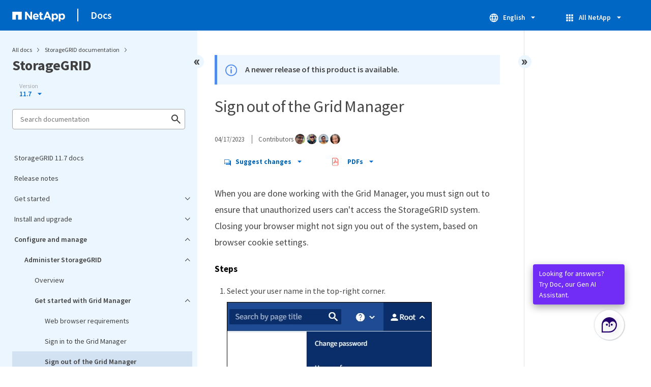

--- FILE ---
content_type: text/html
request_url: https://docs.netapp.com/us-en/storagegrid-117/sidebar.html
body_size: 35589
content:
<script>
  let sidebarAccordion = true;

  /* specific css rules for Mac */
  if(navigator.platform.match('Mac') !== null) {
    document.body.setAttribute('class', 'OSX');
  }

</script>

<div id="ie-sidebar-container">
  <ul id="ie-sidebar-list" >


<li 
      data-pdf-exists="true" 
      data-pdf-filename="StorageGRID 11.7 docs"
      data-li-level="1#" 
      class="  "
      dale-page-url="/sidebar.html" 
      data-entry-url="/index.html" 
    ><a class="ie-sidebar-menuitem-1 " href="/us-en/storagegrid-117/index.html">
        StorageGRID 11.7 docs
      </a></li><li 
      data-pdf-exists="true" 
      data-pdf-filename="Release notes"
      data-li-level="1#" 
      class="  "
      dale-page-url="/sidebar.html" 
      data-entry-url="/release-notes/index.html" 
    ><a class="ie-sidebar-menuitem-1 " href="/us-en/storagegrid-117/release-notes/index.html">
        Release notes
      </a></li><li 
      data-pdf-exists="true" 
      data-pdf-filename="Get started"
      data-li-level="1" 
      class=" sidebar-folder   "
      dale-page-url="/sidebar.html" 
      data-entry-url="" 
    ><a class="ie-sidebar-menuitem-1  ie-sidebar-button " href="#">
        <img class="ie-sidebar-icon ie-sidebar-button open" src="https://docs.netapp.com/common/2/images/link_expand.svg" alt="" />
        <img class="ie-sidebar-icon ie-sidebar-button close" src="https://docs.netapp.com/common/2/images/link_collapse.svg" alt="" />
        <!--<div class="" style="display: inline;"> Get started</div>-->
         Get started
      </a>
      <ul class="">
        


<li 
      data-pdf-exists="true" 
      data-pdf-filename="Learn about StorageGRID"
      data-li-level="2" 
      class=" sidebar-folder   "
      dale-page-url="/sidebar.html" 
      data-entry-url="" 
    ><a class="ie-sidebar-menuitem-2  ie-sidebar-button " href="#">
        <img class="ie-sidebar-icon ie-sidebar-button open" src="https://docs.netapp.com/common/2/images/link_expand.svg" alt="" />
        <img class="ie-sidebar-icon ie-sidebar-button close" src="https://docs.netapp.com/common/2/images/link_collapse.svg" alt="" />
        <!--<div class="" style="display: inline;"> Learn about StorageGRID</div>-->
         Learn about StorageGRID
      </a>
      <ul class="">
        


<li 
      data-pdf-exists="true" 
      data-pdf-filename="StorageGRID grid primer"
      data-li-level="3#" 
      class="  "
      dale-page-url="/sidebar.html" 
      data-entry-url="/primer/index.html" 
    ><a class="ie-sidebar-menuitem-3 " href="/us-en/storagegrid-117/primer/index.html">
        What is StorageGRID?
      </a></li><li 
      data-pdf-exists="true" 
      data-pdf-filename="Hybrid clouds with StorageGRID"
      data-li-level="3#" 
      class="  "
      dale-page-url="/sidebar.html" 
      data-entry-url="/primer/hybrid-clouds-with-storagegrid.html" 
    ><a class="ie-sidebar-menuitem-3 " href="/us-en/storagegrid-117/primer/hybrid-clouds-with-storagegrid.html">
        Hybrid clouds with StorageGRID
      </a></li><li 
      data-pdf-exists="true" 
      data-pdf-filename="Architecture and network topology"
      data-li-level="3#" 
      class="  "
      dale-page-url="/sidebar.html" 
      data-entry-url="/primer/storagegrid-architecture-and-network-topology.html" 
    ><a class="ie-sidebar-menuitem-3 " href="/us-en/storagegrid-117/primer/storagegrid-architecture-and-network-topology.html">
        Architecture and network topology
      </a></li><li 
      data-pdf-exists="true" 
      data-pdf-filename="How StorageGRID manages data"
      data-li-level="3" 
      class=" sidebar-folder   "
      dale-page-url="/sidebar.html" 
      data-entry-url="" 
    ><a class="ie-sidebar-menuitem-3  ie-sidebar-button " href="#">
        <img class="ie-sidebar-icon ie-sidebar-button open" src="https://docs.netapp.com/common/2/images/link_expand.svg" alt="" />
        <img class="ie-sidebar-icon ie-sidebar-button close" src="https://docs.netapp.com/common/2/images/link_collapse.svg" alt="" />
        <!--<div class="" style="display: inline;"> How StorageGRID manages data</div>-->
         How StorageGRID manages data
      </a>
      <ul class="">
        


<li 
      data-pdf-exists="true" 
      data-pdf-filename="How StorageGRID manages data - overview"
      data-li-level="4#" 
      class="  "
      dale-page-url="/sidebar.html" 
      data-entry-url="/primer/how-storagegrid-manages-data.html" 
    ><a class="ie-sidebar-menuitem-4 " href="/us-en/storagegrid-117/primer/how-storagegrid-manages-data.html">
        What is an object
      </a></li><li 
      data-pdf-exists="true" 
      data-pdf-filename="The life of an object"
      data-li-level="4#" 
      class="  "
      dale-page-url="/sidebar.html" 
      data-entry-url="/primer/life-of-object.html" 
    ><a class="ie-sidebar-menuitem-4 " href="/us-en/storagegrid-117/primer/life-of-object.html">
        The life of an object
      </a></li><li 
      data-pdf-exists="true" 
      data-pdf-filename="Ingest data flow"
      data-li-level="4#" 
      class="  "
      dale-page-url="/sidebar.html" 
      data-entry-url="/primer/ingest-data-flow.html" 
    ><a class="ie-sidebar-menuitem-4 " href="/us-en/storagegrid-117/primer/ingest-data-flow.html">
        Ingest data flow
      </a></li><li 
      data-pdf-exists="true" 
      data-pdf-filename="Copy management"
      data-li-level="4#" 
      class="  "
      dale-page-url="/sidebar.html" 
      data-entry-url="/primer/copy-management.html" 
    ><a class="ie-sidebar-menuitem-4 " href="/us-en/storagegrid-117/primer/copy-management.html">
        Copy management
      </a></li><li 
      data-pdf-exists="true" 
      data-pdf-filename="Retrieve data flow"
      data-li-level="4#" 
      class="  "
      dale-page-url="/sidebar.html" 
      data-entry-url="/primer/retrieve-data-flow.html" 
    ><a class="ie-sidebar-menuitem-4 " href="/us-en/storagegrid-117/primer/retrieve-data-flow.html">
        Retrieve data flow
      </a></li><li 
      data-pdf-exists="true" 
      data-pdf-filename="Delete data flow"
      data-li-level="4#" 
      class="  "
      dale-page-url="/sidebar.html" 
      data-entry-url="/primer/delete-data-flow.html" 
    ><a class="ie-sidebar-menuitem-4 " href="/us-en/storagegrid-117/primer/delete-data-flow.html">
        Delete data flow
      </a></li><li 
      data-pdf-exists="true" 
      data-pdf-filename="Use information lifecycle management"
      data-li-level="4#" 
      class="  "
      dale-page-url="/sidebar.html" 
      data-entry-url="/primer/using-information-lifecycle-management.html" 
    ><a class="ie-sidebar-menuitem-4 " href="/us-en/storagegrid-117/primer/using-information-lifecycle-management.html">
        Use information lifecycle management
      </a></li></ul></li><li 
      data-pdf-exists="true" 
      data-pdf-filename="Explore StorageGRID"
      data-li-level="3" 
      class=" sidebar-folder   "
      dale-page-url="/sidebar.html" 
      data-entry-url="" 
    ><a class="ie-sidebar-menuitem-3  ie-sidebar-button " href="#">
        <img class="ie-sidebar-icon ie-sidebar-button open" src="https://docs.netapp.com/common/2/images/link_expand.svg" alt="" />
        <img class="ie-sidebar-icon ie-sidebar-button close" src="https://docs.netapp.com/common/2/images/link_collapse.svg" alt="" />
        <!--<div class="" style="display: inline;"> Explore StorageGRID</div>-->
         Explore StorageGRID
      </a>
      <ul class="">
        


<li 
      data-pdf-exists="true" 
      data-pdf-filename="Explore Grid Manager"
      data-li-level="4#" 
      class="  "
      dale-page-url="/sidebar.html" 
      data-entry-url="/primer/exploring-grid-manager.html" 
    ><a class="ie-sidebar-menuitem-4 " href="/us-en/storagegrid-117/primer/exploring-grid-manager.html">
        Explore Grid Manager
      </a></li><li 
      data-pdf-exists="true" 
      data-pdf-filename="Explore Tenant Manager"
      data-li-level="4#" 
      class="  "
      dale-page-url="/sidebar.html" 
      data-entry-url="/primer/exploring-tenant-manager.html" 
    ><a class="ie-sidebar-menuitem-4 " href="/us-en/storagegrid-117/primer/exploring-tenant-manager.html">
        Explore Tenant Manager
      </a></li></ul></li></ul></li><li 
      data-pdf-exists="true" 
      data-pdf-filename="Networking guidelines"
      data-li-level="2" 
      class=" sidebar-folder   "
      dale-page-url="/sidebar.html" 
      data-entry-url="" 
    ><a class="ie-sidebar-menuitem-2  ie-sidebar-button " href="#">
        <img class="ie-sidebar-icon ie-sidebar-button open" src="https://docs.netapp.com/common/2/images/link_expand.svg" alt="" />
        <img class="ie-sidebar-icon ie-sidebar-button close" src="https://docs.netapp.com/common/2/images/link_collapse.svg" alt="" />
        <!--<div class="" style="display: inline;"> Networking guidelines</div>-->
         Networking guidelines
      </a>
      <ul class="">
        


<li 
      data-pdf-exists="true" 
      data-pdf-filename="StorageGRID networking guidelines"
      data-li-level="3#" 
      class="  "
      dale-page-url="/sidebar.html" 
      data-entry-url="/network/index.html" 
    ><a class="ie-sidebar-menuitem-3 " href="/us-en/storagegrid-117/network/index.html">
        Overview
      </a></li><li 
      data-pdf-exists="true" 
      data-pdf-filename="StorageGRID network types"
      data-li-level="3#" 
      class="  "
      dale-page-url="/sidebar.html" 
      data-entry-url="/network/storagegrid-network-types.html" 
    ><a class="ie-sidebar-menuitem-3 " href="/us-en/storagegrid-117/network/storagegrid-network-types.html">
        StorageGRID network types
      </a></li><li 
      data-pdf-exists="true" 
      data-pdf-filename="Network topology examples"
      data-li-level="3" 
      class=" sidebar-folder   "
      dale-page-url="/sidebar.html" 
      data-entry-url="" 
    ><a class="ie-sidebar-menuitem-3  ie-sidebar-button " href="#">
        <img class="ie-sidebar-icon ie-sidebar-button open" src="https://docs.netapp.com/common/2/images/link_expand.svg" alt="" />
        <img class="ie-sidebar-icon ie-sidebar-button close" src="https://docs.netapp.com/common/2/images/link_collapse.svg" alt="" />
        <!--<div class="" style="display: inline;"> Network topology examples</div>-->
         Network topology examples
      </a>
      <ul class="">
        


<li 
      data-pdf-exists="true" 
      data-pdf-filename="Grid Network topology"
      data-li-level="4#" 
      class="  "
      dale-page-url="/sidebar.html" 
      data-entry-url="/network/grid-network-topology.html" 
    ><a class="ie-sidebar-menuitem-4 " href="/us-en/storagegrid-117/network/grid-network-topology.html">
        Grid Network topology
      </a></li><li 
      data-pdf-exists="true" 
      data-pdf-filename="Admin Network topology"
      data-li-level="4#" 
      class="  "
      dale-page-url="/sidebar.html" 
      data-entry-url="/network/admin-network-topology.html" 
    ><a class="ie-sidebar-menuitem-4 " href="/us-en/storagegrid-117/network/admin-network-topology.html">
        Admin Network topology
      </a></li><li 
      data-pdf-exists="true" 
      data-pdf-filename="Client Network topology"
      data-li-level="4#" 
      class="  "
      dale-page-url="/sidebar.html" 
      data-entry-url="/network/client-network-topology.html" 
    ><a class="ie-sidebar-menuitem-4 " href="/us-en/storagegrid-117/network/client-network-topology.html">
        Client Network topology
      </a></li><li 
      data-pdf-exists="true" 
      data-pdf-filename="Topology for all three networks"
      data-li-level="4#" 
      class="  "
      dale-page-url="/sidebar.html" 
      data-entry-url="/network/topology-for-all-three-networks.html" 
    ><a class="ie-sidebar-menuitem-4 " href="/us-en/storagegrid-117/network/topology-for-all-three-networks.html">
        Topology for all three networks
      </a></li></ul></li><li 
      data-pdf-exists="true" 
      data-pdf-filename="Networking requirements"
      data-li-level="3#" 
      class="  "
      dale-page-url="/sidebar.html" 
      data-entry-url="/network/networking-requirements-and-guidelines.html" 
    ><a class="ie-sidebar-menuitem-3 " href="/us-en/storagegrid-117/network/networking-requirements-and-guidelines.html">
        Networking requirements
      </a></li><li 
      data-pdf-exists="true" 
      data-pdf-filename="Network-specific requirements"
      data-li-level="3#" 
      class="  "
      dale-page-url="/sidebar.html" 
      data-entry-url="/network/network-specific-requirements.html" 
    ><a class="ie-sidebar-menuitem-3 " href="/us-en/storagegrid-117/network/network-specific-requirements.html">
        Network-specific requirements
      </a></li><li 
      data-pdf-exists="true" 
      data-pdf-filename="Deployment-specific networking considerations"
      data-li-level="3" 
      class=" sidebar-folder   "
      dale-page-url="/sidebar.html" 
      data-entry-url="" 
    ><a class="ie-sidebar-menuitem-3  ie-sidebar-button " href="#">
        <img class="ie-sidebar-icon ie-sidebar-button open" src="https://docs.netapp.com/common/2/images/link_expand.svg" alt="" />
        <img class="ie-sidebar-icon ie-sidebar-button close" src="https://docs.netapp.com/common/2/images/link_collapse.svg" alt="" />
        <!--<div class="" style="display: inline;"> Deployment-specific networking considerations</div>-->
         Deployment-specific networking considerations
      </a>
      <ul class="">
        


<li 
      data-pdf-exists="true" 
      data-pdf-filename="Linux deployments"
      data-li-level="4#" 
      class="  "
      dale-page-url="/sidebar.html" 
      data-entry-url="/network/linux-deployments.html" 
    ><a class="ie-sidebar-menuitem-4 " href="/us-en/storagegrid-117/network/linux-deployments.html">
        Linux deployments
      </a></li><li 
      data-pdf-exists="true" 
      data-pdf-filename="Networking and ports for platform services and Cloud Storage Pools"
      data-li-level="4#" 
      class="  "
      dale-page-url="/sidebar.html" 
      data-entry-url="/network/networking-and-ports-for-platform-services-and-cloud-storage-pools.html" 
    ><a class="ie-sidebar-menuitem-4 " href="/us-en/storagegrid-117/network/networking-and-ports-for-platform-services-and-cloud-storage-pools.html">
        Networking and ports for platform services and Cloud Storage Pools
      </a></li><li 
      data-pdf-exists="true" 
      data-pdf-filename="Appliance nodes"
      data-li-level="4#" 
      class="  "
      dale-page-url="/sidebar.html" 
      data-entry-url="/network/appliance-nodes.html" 
    ><a class="ie-sidebar-menuitem-4 " href="/us-en/storagegrid-117/network/appliance-nodes.html">
        Appliance nodes
      </a></li></ul></li><li 
      data-pdf-exists="true" 
      data-pdf-filename="Network installation and provisioning"
      data-li-level="3#" 
      class="  "
      dale-page-url="/sidebar.html" 
      data-entry-url="/network/network-installation-and-provisioning.html" 
    ><a class="ie-sidebar-menuitem-3 " href="/us-en/storagegrid-117/network/network-installation-and-provisioning.html">
        Network installation and provisioning
      </a></li><li 
      data-pdf-exists="true" 
      data-pdf-filename="Post-installation guidelines"
      data-li-level="3#" 
      class="  "
      dale-page-url="/sidebar.html" 
      data-entry-url="/network/post-installation-guidelines.html" 
    ><a class="ie-sidebar-menuitem-3 " href="/us-en/storagegrid-117/network/post-installation-guidelines.html">
        Post-installation guidelines
      </a></li><li 
      data-pdf-exists="true" 
      data-pdf-filename="Network port reference"
      data-li-level="3" 
      class=" sidebar-folder   "
      dale-page-url="/sidebar.html" 
      data-entry-url="/network/network-port-reference.html" 
    ><a class="ie-sidebar-menuitem-3 " href="/us-en/storagegrid-117/network/network-port-reference.html">
        <img class="ie-sidebar-icon ie-sidebar-button open" src="https://docs.netapp.com/common/2/images/link_expand.svg" alt="" />
        <img class="ie-sidebar-icon ie-sidebar-button close" src="https://docs.netapp.com/common/2/images/link_collapse.svg" alt="" />
        <!--<div class="" style="display: inline;"> Network port reference</div>-->
         Network port reference
      </a>
      <ul class="">
        


<li 
      data-pdf-exists="true" 
      data-pdf-filename="Internal grid node communications"
      data-li-level="4#" 
      class="  "
      dale-page-url="/sidebar.html" 
      data-entry-url="/network/internal-grid-node-communications.html" 
    ><a class="ie-sidebar-menuitem-4 " href="/us-en/storagegrid-117/network/internal-grid-node-communications.html">
        Internal grid node communications
      </a></li><li 
      data-pdf-exists="true" 
      data-pdf-filename="External communications"
      data-li-level="4#" 
      class="  "
      dale-page-url="/sidebar.html" 
      data-entry-url="/network/external-communications.html" 
    ><a class="ie-sidebar-menuitem-4 " href="/us-en/storagegrid-117/network/external-communications.html">
        External communications
      </a></li></ul></li></ul></li><li 
      data-pdf-exists="true" 
      data-pdf-filename="Quick start for StorageGRID"
      data-li-level="2#" 
      class="  "
      dale-page-url="/sidebar.html" 
      data-entry-url="/primer/quick-start.html" 
    ><a class="ie-sidebar-menuitem-2 " href="/us-en/storagegrid-117/primer/quick-start.html">
        Quick start for StorageGRID
      </a></li></ul></li><li 
      data-pdf-exists="true" 
      data-pdf-filename="Install and upgrade"
      data-li-level="1" 
      class=" sidebar-folder   "
      dale-page-url="/sidebar.html" 
      data-entry-url="" 
    ><a class="ie-sidebar-menuitem-1  ie-sidebar-button " href="#">
        <img class="ie-sidebar-icon ie-sidebar-button open" src="https://docs.netapp.com/common/2/images/link_expand.svg" alt="" />
        <img class="ie-sidebar-icon ie-sidebar-button close" src="https://docs.netapp.com/common/2/images/link_collapse.svg" alt="" />
        <!--<div class="" style="display: inline;"> Install and upgrade</div>-->
         Install and upgrade
      </a>
      <ul class="">
        


<li 
      data-pdf-exists="true" 
      data-pdf-filename="Install appliance hardware"
      data-li-level="2" 
      class=" sidebar-folder   "
      dale-page-url="/sidebar.html" 
      data-entry-url="" 
    ><a class="ie-sidebar-menuitem-2  ie-sidebar-button " href="#">
        <img class="ie-sidebar-icon ie-sidebar-button open" src="https://docs.netapp.com/common/2/images/link_expand.svg" alt="" />
        <img class="ie-sidebar-icon ie-sidebar-button close" src="https://docs.netapp.com/common/2/images/link_collapse.svg" alt="" />
        <!--<div class="" style="display: inline;"> Install appliance hardware</div>-->
         Install appliance hardware
      </a>
      <ul class="">
        


<li 
      data-pdf-exists="true" 
      data-pdf-filename="Install StorageGRID appliance hardware"
      data-li-level="3#" 
      class="  "
      dale-page-url="/sidebar.html" 
      data-entry-url="/installconfig/index.html" 
    ><a class="ie-sidebar-menuitem-3 " href="/us-en/storagegrid-117/installconfig/index.html">
        Quick start
      </a></li><li 
      data-pdf-exists="true" 
      data-pdf-filename="Hardware overviews"
      data-li-level="3" 
      class=" sidebar-folder   "
      dale-page-url="/sidebar.html" 
      data-entry-url="" 
    ><a class="ie-sidebar-menuitem-3  ie-sidebar-button " href="#">
        <img class="ie-sidebar-icon ie-sidebar-button open" src="https://docs.netapp.com/common/2/images/link_expand.svg" alt="" />
        <img class="ie-sidebar-icon ie-sidebar-button close" src="https://docs.netapp.com/common/2/images/link_collapse.svg" alt="" />
        <!--<div class="" style="display: inline;"> Hardware overviews</div>-->
         Hardware overviews
      </a>
      <ul class="">
        


<li 
      data-pdf-exists="true" 
      data-pdf-filename="SGF6112"
      data-li-level="4#" 
      class="  "
      dale-page-url="/sidebar.html" 
      data-entry-url="/installconfig/hardware-description-sg6100.html" 
    ><a class="ie-sidebar-menuitem-4 " href="/us-en/storagegrid-117/installconfig/hardware-description-sg6100.html">
        SGF6112
      </a></li><li 
      data-pdf-exists="true" 
      data-pdf-filename="SG6000"
      data-li-level="4#" 
      class="  "
      dale-page-url="/sidebar.html" 
      data-entry-url="/installconfig/hardware-description-sg6000.html" 
    ><a class="ie-sidebar-menuitem-4 " href="/us-en/storagegrid-117/installconfig/hardware-description-sg6000.html">
        SG6000
      </a></li><li 
      data-pdf-exists="true" 
      data-pdf-filename="SG6000 controllers"
      data-li-level="4#" 
      class="  "
      dale-page-url="/sidebar.html" 
      data-entry-url="/installconfig/controllers-in-sg6000-appliances.html" 
    ><a class="ie-sidebar-menuitem-4 " href="/us-en/storagegrid-117/installconfig/controllers-in-sg6000-appliances.html">
        SG6000 controllers
      </a></li><li 
      data-pdf-exists="true" 
      data-pdf-filename="SG5700"
      data-li-level="4#" 
      class="  "
      dale-page-url="/sidebar.html" 
      data-entry-url="/installconfig/hardware-description-sg5700.html" 
    ><a class="ie-sidebar-menuitem-4 " href="/us-en/storagegrid-117/installconfig/hardware-description-sg5700.html">
        SG5700
      </a></li><li 
      data-pdf-exists="true" 
      data-pdf-filename="SG5700 controllers"
      data-li-level="4#" 
      class="  "
      dale-page-url="/sidebar.html" 
      data-entry-url="/installconfig/controllers-in-sg5700-appliances.html" 
    ><a class="ie-sidebar-menuitem-4 " href="/us-en/storagegrid-117/installconfig/controllers-in-sg5700-appliances.html">
        SG5700 controllers
      </a></li><li 
      data-pdf-exists="true" 
      data-pdf-filename="SG100 and SG1000"
      data-li-level="4#" 
      class="  "
      dale-page-url="/sidebar.html" 
      data-entry-url="/installconfig/hardware-description-sg100-and-1000.html" 
    ><a class="ie-sidebar-menuitem-4 " href="/us-en/storagegrid-117/installconfig/hardware-description-sg100-and-1000.html">
        SG100 and SG1000
      </a></li></ul></li><li 
      data-pdf-exists="true" 
      data-pdf-filename="Prepare for installation"
      data-li-level="3" 
      class=" sidebar-folder   "
      dale-page-url="/sidebar.html" 
      data-entry-url="" 
    ><a class="ie-sidebar-menuitem-3  ie-sidebar-button " href="#">
        <img class="ie-sidebar-icon ie-sidebar-button open" src="https://docs.netapp.com/common/2/images/link_expand.svg" alt="" />
        <img class="ie-sidebar-icon ie-sidebar-button close" src="https://docs.netapp.com/common/2/images/link_collapse.svg" alt="" />
        <!--<div class="" style="display: inline;"> Prepare for installation</div>-->
         Prepare for installation
      </a>
      <ul class="">
        


<li 
      data-pdf-exists="true" 
      data-pdf-filename="Prepare site"
      data-li-level="4#" 
      class="  "
      dale-page-url="/sidebar.html" 
      data-entry-url="/installconfig/preparing-site.html" 
    ><a class="ie-sidebar-menuitem-4 " href="/us-en/storagegrid-117/installconfig/preparing-site.html">
        Prepare site
      </a></li><li 
      data-pdf-exists="true" 
      data-pdf-filename="Unpack boxes"
      data-li-level="4#" 
      class="  "
      dale-page-url="/sidebar.html" 
      data-entry-url="/installconfig/unpacking-boxes.html" 
    ><a class="ie-sidebar-menuitem-4 " href="/us-en/storagegrid-117/installconfig/unpacking-boxes.html">
        Unpack boxes
      </a></li><li 
      data-pdf-exists="true" 
      data-pdf-filename="Obtain additional equipment and tools"
      data-li-level="4#" 
      class="  "
      dale-page-url="/sidebar.html" 
      data-entry-url="/installconfig/obtaining-additional-equipment-and-tools.html" 
    ><a class="ie-sidebar-menuitem-4 " href="/us-en/storagegrid-117/installconfig/obtaining-additional-equipment-and-tools.html">
        Obtain additional equipment and tools
      </a></li><li 
      data-pdf-exists="true" 
      data-pdf-filename="Web browser requirements"
      data-li-level="4#" 
      class="  "
      dale-page-url="/sidebar.html" 
      data-entry-url="/installconfig/web-browser-requirements.html" 
    ><a class="ie-sidebar-menuitem-4 " href="/us-en/storagegrid-117/installconfig/web-browser-requirements.html">
        Web browser requirements
      </a></li><li 
      data-pdf-exists="true" 
      data-pdf-filename="Review appliance network connections"
      data-li-level="4" 
      class=" sidebar-folder   "
      dale-page-url="/sidebar.html" 
      data-entry-url="" 
    ><a class="ie-sidebar-menuitem-4  ie-sidebar-button " href="#">
        <img class="ie-sidebar-icon ie-sidebar-button open" src="https://docs.netapp.com/common/2/images/link_expand.svg" alt="" />
        <img class="ie-sidebar-icon ie-sidebar-button close" src="https://docs.netapp.com/common/2/images/link_collapse.svg" alt="" />
        <!--<div class="" style="display: inline;"> Review appliance network connections</div>-->
         Review appliance network connections
      </a>
      <ul class="">
        


<li 
      data-pdf-exists="true" 
      data-pdf-filename="Overview"
      data-li-level="5#" 
      class="  "
      dale-page-url="/sidebar.html" 
      data-entry-url="/installconfig/reviewing-appliance-network-connections.html" 
    ><a class="ie-sidebar-menuitem-5 " href="/us-en/storagegrid-117/installconfig/reviewing-appliance-network-connections.html">
        Overview
      </a></li><li 
      data-pdf-exists="true" 
      data-pdf-filename="Network connections (SG5700)"
      data-li-level="5#" 
      class="  "
      dale-page-url="/sidebar.html" 
      data-entry-url="/installconfig/sg5700-appliance-connections.html" 
    ><a class="ie-sidebar-menuitem-5 " href="/us-en/storagegrid-117/installconfig/sg5700-appliance-connections.html">
        Network connections (SG5700)
      </a></li><li 
      data-pdf-exists="true" 
      data-pdf-filename="Port bond modes (SGF6112)"
      data-li-level="5#" 
      class="  "
      dale-page-url="/sidebar.html" 
      data-entry-url="/installconfig/port-bond-modes-for-sgf6112.html" 
    ><a class="ie-sidebar-menuitem-5 " href="/us-en/storagegrid-117/installconfig/port-bond-modes-for-sgf6112.html">
        Port bond modes (SGF6112)
      </a></li><li 
      data-pdf-exists="true" 
      data-pdf-filename="Port bond modes (SG6000-CN controller)"
      data-li-level="5#" 
      class="  "
      dale-page-url="/sidebar.html" 
      data-entry-url="/installconfig/port-bond-modes-for-sg6000-cn-controller.html" 
    ><a class="ie-sidebar-menuitem-5 " href="/us-en/storagegrid-117/installconfig/port-bond-modes-for-sg6000-cn-controller.html">
        Port bond modes (SG6000-CN controller)
      </a></li><li 
      data-pdf-exists="true" 
      data-pdf-filename="Port bond modes (E5700SG controller)"
      data-li-level="5#" 
      class="  "
      dale-page-url="/sidebar.html" 
      data-entry-url="/installconfig/port-bond-modes-for-e5700sg-controller-ports.html" 
    ><a class="ie-sidebar-menuitem-5 " href="/us-en/storagegrid-117/installconfig/port-bond-modes-for-e5700sg-controller-ports.html">
        Port bond modes (E5700SG controller)
      </a></li><li 
      data-pdf-exists="true" 
      data-pdf-filename="Port bond modes (SG100 and SG1000)"
      data-li-level="5#" 
      class="  "
      dale-page-url="/sidebar.html" 
      data-entry-url="/installconfig/port-bond-modes-for-sg100-and-sg1000.html" 
    ><a class="ie-sidebar-menuitem-5 " href="/us-en/storagegrid-117/installconfig/port-bond-modes-for-sg100-and-sg1000.html">
        Port bond modes (SG100 and SG1000)
      </a></li></ul></li><li 
      data-pdf-exists="true" 
      data-pdf-filename="Gather installation information"
      data-li-level="4" 
      class=" sidebar-folder   "
      dale-page-url="/sidebar.html" 
      data-entry-url="" 
    ><a class="ie-sidebar-menuitem-4  ie-sidebar-button " href="#">
        <img class="ie-sidebar-icon ie-sidebar-button open" src="https://docs.netapp.com/common/2/images/link_expand.svg" alt="" />
        <img class="ie-sidebar-icon ie-sidebar-button close" src="https://docs.netapp.com/common/2/images/link_collapse.svg" alt="" />
        <!--<div class="" style="display: inline;"> Gather installation information</div>-->
         Gather installation information
      </a>
      <ul class="">
        


<li 
      data-pdf-exists="true" 
      data-pdf-filename="Overview"
      data-li-level="5#" 
      class="  "
      dale-page-url="/sidebar.html" 
      data-entry-url="/installconfig/gathering-installation-information-overview.html" 
    ><a class="ie-sidebar-menuitem-5 " href="/us-en/storagegrid-117/installconfig/gathering-installation-information-overview.html">
        Overview
      </a></li><li 
      data-pdf-exists="true" 
      data-pdf-filename="SGF6112"
      data-li-level="5#" 
      class="  "
      dale-page-url="/sidebar.html" 
      data-entry-url="/installconfig/gathering-installation-information-sg6100.html" 
    ><a class="ie-sidebar-menuitem-5 " href="/us-en/storagegrid-117/installconfig/gathering-installation-information-sg6100.html">
        SGF6112
      </a></li><li 
      data-pdf-exists="true" 
      data-pdf-filename="SG6000"
      data-li-level="5#" 
      class="  "
      dale-page-url="/sidebar.html" 
      data-entry-url="/installconfig/gathering-installation-information-sg6000.html" 
    ><a class="ie-sidebar-menuitem-5 " href="/us-en/storagegrid-117/installconfig/gathering-installation-information-sg6000.html">
        SG6000
      </a></li><li 
      data-pdf-exists="true" 
      data-pdf-filename="SG5700"
      data-li-level="5#" 
      class="  "
      dale-page-url="/sidebar.html" 
      data-entry-url="/installconfig/gathering-installation-information-sg5700.html" 
    ><a class="ie-sidebar-menuitem-5 " href="/us-en/storagegrid-117/installconfig/gathering-installation-information-sg5700.html">
        SG5700
      </a></li><li 
      data-pdf-exists="true" 
      data-pdf-filename="SG100 and SG1000"
      data-li-level="5#" 
      class="  "
      dale-page-url="/sidebar.html" 
      data-entry-url="/installconfig/gathering-installation-information-sg100-and-sg1000.html" 
    ><a class="ie-sidebar-menuitem-5 " href="/us-en/storagegrid-117/installconfig/gathering-installation-information-sg100-and-sg1000.html">
        SG100 and SG1000
      </a></li></ul></li></ul></li><li 
      data-pdf-exists="true" 
      data-pdf-filename="Automate appliance installation and configuration"
      data-li-level="3#" 
      class="  "
      dale-page-url="/sidebar.html" 
      data-entry-url="/installconfig/automating-appliance-installation-and-configuration.html" 
    ><a class="ie-sidebar-menuitem-3 " href="/us-en/storagegrid-117/installconfig/automating-appliance-installation-and-configuration.html">
        Automate appliance installation and configuration
      </a></li><li 
      data-pdf-exists="true" 
      data-pdf-filename="Automate StorageGRID configuration"
      data-li-level="3#" 
      class="  "
      dale-page-url="/sidebar.html" 
      data-entry-url="/installconfig/automating-configuration-of-storagegrid.html" 
    ><a class="ie-sidebar-menuitem-3 " href="/us-en/storagegrid-117/installconfig/automating-configuration-of-storagegrid.html">
        Automate StorageGRID configuration
      </a></li><li 
      data-pdf-exists="true" 
      data-pdf-filename="Overview of installation REST APIs"
      data-li-level="3#" 
      class="  "
      dale-page-url="/sidebar.html" 
      data-entry-url="/installconfig/overview-of-installation-rest-apis.html" 
    ><a class="ie-sidebar-menuitem-3 " href="/us-en/storagegrid-117/installconfig/overview-of-installation-rest-apis.html">
        Overview of installation REST APIs
      </a></li><li 
      data-pdf-exists="true" 
      data-pdf-filename="Install hardware"
      data-li-level="3" 
      class=" sidebar-folder   "
      dale-page-url="/sidebar.html" 
      data-entry-url="" 
    ><a class="ie-sidebar-menuitem-3  ie-sidebar-button " href="#">
        <img class="ie-sidebar-icon ie-sidebar-button open" src="https://docs.netapp.com/common/2/images/link_expand.svg" alt="" />
        <img class="ie-sidebar-icon ie-sidebar-button close" src="https://docs.netapp.com/common/2/images/link_collapse.svg" alt="" />
        <!--<div class="" style="display: inline;"> Install hardware</div>-->
         Install hardware
      </a>
      <ul class="">
        


<li 
      data-pdf-exists="true" 
      data-pdf-filename="Register hardware"
      data-li-level="4#" 
      class="  "
      dale-page-url="/sidebar.html" 
      data-entry-url="/installconfig/registering-hardware.html" 
    ><a class="ie-sidebar-menuitem-4 " href="/us-en/storagegrid-117/installconfig/registering-hardware.html">
        Register hardware
      </a></li><li 
      data-pdf-exists="true" 
      data-pdf-filename="Install into cabinet or rack"
      data-li-level="4" 
      class=" sidebar-folder   "
      dale-page-url="/sidebar.html" 
      data-entry-url="" 
    ><a class="ie-sidebar-menuitem-4  ie-sidebar-button " href="#">
        <img class="ie-sidebar-icon ie-sidebar-button open" src="https://docs.netapp.com/common/2/images/link_expand.svg" alt="" />
        <img class="ie-sidebar-icon ie-sidebar-button close" src="https://docs.netapp.com/common/2/images/link_collapse.svg" alt="" />
        <!--<div class="" style="display: inline;"> Install into cabinet or rack</div>-->
         Install into cabinet or rack
      </a>
      <ul class="">
        


<li 
      data-pdf-exists="true" 
      data-pdf-filename="SGF6112"
      data-li-level="5#" 
      class="  "
      dale-page-url="/sidebar.html" 
      data-entry-url="/installconfig/installing-appliance-in-cabinet-or-rack-sgf6112.html" 
    ><a class="ie-sidebar-menuitem-5 " href="/us-en/storagegrid-117/installconfig/installing-appliance-in-cabinet-or-rack-sgf6112.html">
        SGF6112
      </a></li><li 
      data-pdf-exists="true" 
      data-pdf-filename="SG6000"
      data-li-level="5" 
      class=" sidebar-folder   "
      dale-page-url="/sidebar.html" 
      data-entry-url="" 
    ><a class="ie-sidebar-menuitem-5  ie-sidebar-button " href="#">
        <img class="ie-sidebar-icon ie-sidebar-button open" src="https://docs.netapp.com/common/2/images/link_expand.svg" alt="" />
        <img class="ie-sidebar-icon ie-sidebar-button close" src="https://docs.netapp.com/common/2/images/link_collapse.svg" alt="" />
        <!--<div class="" style="display: inline;"> SG6000</div>-->
         SG6000
      </a>
      <ul class="">
        


<li 
      data-pdf-exists="true" 
      data-pdf-filename="Install SG6000 into cabinet or rack"
      data-li-level="6#" 
      class="  "
      dale-page-url="/sidebar.html" 
      data-entry-url="/installconfig/installing-hardware-sg6000.html" 
    ><a class="ie-sidebar-menuitem-6 " href="/us-en/storagegrid-117/installconfig/installing-hardware-sg6000.html">
        Overview
      </a></li><li 
      data-pdf-exists="true" 
      data-pdf-filename="Install 60-drive shelves (SG6060)"
      data-li-level="6#" 
      class="  "
      dale-page-url="/sidebar.html" 
      data-entry-url="/installconfig/sg6060-installing-60-drive-shelves-into-cabinet-or-rack.html" 
    ><a class="ie-sidebar-menuitem-6 " href="/us-en/storagegrid-117/installconfig/sg6060-installing-60-drive-shelves-into-cabinet-or-rack.html">
        Install 60-drive shelves (SG6060)
      </a></li><li 
      data-pdf-exists="true" 
      data-pdf-filename="Install drives (SG6060)"
      data-li-level="6#" 
      class="  "
      dale-page-url="/sidebar.html" 
      data-entry-url="/installconfig/sg6060-installing-drives.html" 
    ><a class="ie-sidebar-menuitem-6 " href="/us-en/storagegrid-117/installconfig/sg6060-installing-drives.html">
        Install drives (SG6060)
      </a></li><li 
      data-pdf-exists="true" 
      data-pdf-filename="Install 24-drive shelves (SGF6024)"
      data-li-level="6#" 
      class="  "
      dale-page-url="/sidebar.html" 
      data-entry-url="/installconfig/sgf6024-installing-24-drive-shelves-into-cabinet-or-rack.html" 
    ><a class="ie-sidebar-menuitem-6 " href="/us-en/storagegrid-117/installconfig/sgf6024-installing-24-drive-shelves-into-cabinet-or-rack.html">
        Install 24-drive shelves (SGF6024)
      </a></li><li 
      data-pdf-exists="true" 
      data-pdf-filename="Install SG6000-CN controller (SG6060 and SG6024)"
      data-li-level="6#" 
      class="  "
      dale-page-url="/sidebar.html" 
      data-entry-url="/installconfig/sg6000-cn-installing-into-cabinet-or-rack.html" 
    ><a class="ie-sidebar-menuitem-6 " href="/us-en/storagegrid-117/installconfig/sg6000-cn-installing-into-cabinet-or-rack.html">
        Install SG6000-CN controller (SG6060 and SG6024)
      </a></li></ul></li><li 
      data-pdf-exists="true" 
      data-pdf-filename="SG5700"
      data-li-level="5#" 
      class="  "
      dale-page-url="/sidebar.html" 
      data-entry-url="/installconfig/installing-appliance-in-cabinet-or-rack-sg5700.html" 
    ><a class="ie-sidebar-menuitem-5 " href="/us-en/storagegrid-117/installconfig/installing-appliance-in-cabinet-or-rack-sg5700.html">
        SG5700
      </a></li><li 
      data-pdf-exists="true" 
      data-pdf-filename="SG100 and SG1000"
      data-li-level="5#" 
      class="  "
      dale-page-url="/sidebar.html" 
      data-entry-url="/installconfig/installing-appliance-in-cabinet-or-rack-sg100-and-sg1000.html" 
    ><a class="ie-sidebar-menuitem-5 " href="/us-en/storagegrid-117/installconfig/installing-appliance-in-cabinet-or-rack-sg100-and-sg1000.html">
        SG100 and SG1000
      </a></li></ul></li><li 
      data-pdf-exists="true" 
      data-pdf-filename="Cable appliance"
      data-li-level="4" 
      class=" sidebar-folder   "
      dale-page-url="/sidebar.html" 
      data-entry-url="" 
    ><a class="ie-sidebar-menuitem-4  ie-sidebar-button " href="#">
        <img class="ie-sidebar-icon ie-sidebar-button open" src="https://docs.netapp.com/common/2/images/link_expand.svg" alt="" />
        <img class="ie-sidebar-icon ie-sidebar-button close" src="https://docs.netapp.com/common/2/images/link_collapse.svg" alt="" />
        <!--<div class="" style="display: inline;"> Cable appliance</div>-->
         Cable appliance
      </a>
      <ul class="">
        


<li 
      data-pdf-exists="true" 
      data-pdf-filename="SGF6112"
      data-li-level="5#" 
      class="  "
      dale-page-url="/sidebar.html" 
      data-entry-url="/installconfig/cabling-appliance-sgf6112.html" 
    ><a class="ie-sidebar-menuitem-5 " href="/us-en/storagegrid-117/installconfig/cabling-appliance-sgf6112.html">
        SGF6112
      </a></li><li 
      data-pdf-exists="true" 
      data-pdf-filename="SG6000"
      data-li-level="5#" 
      class="  "
      dale-page-url="/sidebar.html" 
      data-entry-url="/installconfig/cabling-appliance-sg6000.html" 
    ><a class="ie-sidebar-menuitem-5 " href="/us-en/storagegrid-117/installconfig/cabling-appliance-sg6000.html">
        SG6000
      </a></li><li 
      data-pdf-exists="true" 
      data-pdf-filename="SG5700"
      data-li-level="5#" 
      class="  "
      dale-page-url="/sidebar.html" 
      data-entry-url="/installconfig/cabling-appliance-sg5700.html" 
    ><a class="ie-sidebar-menuitem-5 " href="/us-en/storagegrid-117/installconfig/cabling-appliance-sg5700.html">
        SG5700
      </a></li><li 
      data-pdf-exists="true" 
      data-pdf-filename="SG100 and SG1000"
      data-li-level="5#" 
      class="  "
      dale-page-url="/sidebar.html" 
      data-entry-url="/installconfig/cabling-appliance-sg100-and-sg1000.html" 
    ><a class="ie-sidebar-menuitem-5 " href="/us-en/storagegrid-117/installconfig/cabling-appliance-sg100-and-sg1000.html">
        SG100 and SG1000
      </a></li></ul></li><li 
      data-pdf-exists="true" 
      data-pdf-filename="Connect power cords and apply power"
      data-li-level="4" 
      class=" sidebar-folder   "
      dale-page-url="/sidebar.html" 
      data-entry-url="" 
    ><a class="ie-sidebar-menuitem-4  ie-sidebar-button " href="#">
        <img class="ie-sidebar-icon ie-sidebar-button open" src="https://docs.netapp.com/common/2/images/link_expand.svg" alt="" />
        <img class="ie-sidebar-icon ie-sidebar-button close" src="https://docs.netapp.com/common/2/images/link_collapse.svg" alt="" />
        <!--<div class="" style="display: inline;"> Connect power cords and apply power</div>-->
         Connect power cords and apply power
      </a>
      <ul class="">
        


<li 
      data-pdf-exists="true" 
      data-pdf-filename="SGF6112"
      data-li-level="5#" 
      class="  "
      dale-page-url="/sidebar.html" 
      data-entry-url="/installconfig/connecting-power-cords-and-applying-power-sgf6112.html" 
    ><a class="ie-sidebar-menuitem-5 " href="/us-en/storagegrid-117/installconfig/connecting-power-cords-and-applying-power-sgf6112.html">
        SGF6112
      </a></li><li 
      data-pdf-exists="true" 
      data-pdf-filename="SG6000"
      data-li-level="5#" 
      class="  "
      dale-page-url="/sidebar.html" 
      data-entry-url="/installconfig/connecting-power-cords-and-applying-power-sg6000.html" 
    ><a class="ie-sidebar-menuitem-5 " href="/us-en/storagegrid-117/installconfig/connecting-power-cords-and-applying-power-sg6000.html">
        SG6000
      </a></li><li 
      data-pdf-exists="true" 
      data-pdf-filename="SG5700"
      data-li-level="5#" 
      class="  "
      dale-page-url="/sidebar.html" 
      data-entry-url="/installconfig/connecting-power-cords-and-applying-power-sg5700.html" 
    ><a class="ie-sidebar-menuitem-5 " href="/us-en/storagegrid-117/installconfig/connecting-power-cords-and-applying-power-sg5700.html">
        SG5700
      </a></li><li 
      data-pdf-exists="true" 
      data-pdf-filename="SG100 and SG1000"
      data-li-level="5#" 
      class="  "
      dale-page-url="/sidebar.html" 
      data-entry-url="/installconfig/connecting-power-cords-and-applying-power-sg100-and-sg1000.html" 
    ><a class="ie-sidebar-menuitem-5 " href="/us-en/storagegrid-117/installconfig/connecting-power-cords-and-applying-power-sg100-and-sg1000.html">
        SG100 and SG1000
      </a></li></ul></li><li 
      data-pdf-exists="true" 
      data-pdf-filename="View status indicators and codes"
      data-li-level="4#" 
      class="  "
      dale-page-url="/sidebar.html" 
      data-entry-url="/installconfig/viewing-status-indicators.html" 
    ><a class="ie-sidebar-menuitem-4 " href="/us-en/storagegrid-117/installconfig/viewing-status-indicators.html">
        View status indicators and codes
      </a></li></ul></li><li 
      data-pdf-exists="true" 
      data-pdf-filename="Set up hardware"
      data-li-level="3" 
      class=" sidebar-folder   "
      dale-page-url="/sidebar.html" 
      data-entry-url="" 
    ><a class="ie-sidebar-menuitem-3  ie-sidebar-button " href="#">
        <img class="ie-sidebar-icon ie-sidebar-button open" src="https://docs.netapp.com/common/2/images/link_expand.svg" alt="" />
        <img class="ie-sidebar-icon ie-sidebar-button close" src="https://docs.netapp.com/common/2/images/link_collapse.svg" alt="" />
        <!--<div class="" style="display: inline;"> Set up hardware</div>-->
         Set up hardware
      </a>
      <ul class="">
        


<li 
      data-pdf-exists="true" 
      data-pdf-filename="Overview"
      data-li-level="4#" 
      class="  "
      dale-page-url="/sidebar.html" 
      data-entry-url="/installconfig/configuring-hardware.html" 
    ><a class="ie-sidebar-menuitem-4 " href="/us-en/storagegrid-117/installconfig/configuring-hardware.html">
        Overview
      </a></li><li 
      data-pdf-exists="true" 
      data-pdf-filename="Configure StorageGRID connections"
      data-li-level="4" 
      class=" sidebar-folder   "
      dale-page-url="/sidebar.html" 
      data-entry-url="" 
    ><a class="ie-sidebar-menuitem-4  ie-sidebar-button " href="#">
        <img class="ie-sidebar-icon ie-sidebar-button open" src="https://docs.netapp.com/common/2/images/link_expand.svg" alt="" />
        <img class="ie-sidebar-icon ie-sidebar-button close" src="https://docs.netapp.com/common/2/images/link_collapse.svg" alt="" />
        <!--<div class="" style="display: inline;"> Configure StorageGRID connections</div>-->
         Configure StorageGRID connections
      </a>
      <ul class="">
        


<li 
      data-pdf-exists="true" 
      data-pdf-filename="Access StorageGRID Appliance Installer"
      data-li-level="5#" 
      class="  "
      dale-page-url="/sidebar.html" 
      data-entry-url="/installconfig/accessing-storagegrid-appliance-installer.html" 
    ><a class="ie-sidebar-menuitem-5 " href="/us-en/storagegrid-117/installconfig/accessing-storagegrid-appliance-installer.html">
        Access StorageGRID Appliance Installer
      </a></li><li 
      data-pdf-exists="true" 
      data-pdf-filename="Verify and upgrade StorageGRID Appliance Installer version"
      data-li-level="5#" 
      class="  "
      dale-page-url="/sidebar.html" 
      data-entry-url="/installconfig/verifying-and-upgrading-storagegrid-appliance-installer-version.html" 
    ><a class="ie-sidebar-menuitem-5 " href="/us-en/storagegrid-117/installconfig/verifying-and-upgrading-storagegrid-appliance-installer-version.html">
        Verify and upgrade StorageGRID Appliance Installer version
      </a></li><li 
      data-pdf-exists="true" 
      data-pdf-filename="Configure network links"
      data-li-level="5#" 
      class="  "
      dale-page-url="/sidebar.html" 
      data-entry-url="/installconfig/configuring-network-links.html" 
    ><a class="ie-sidebar-menuitem-5 " href="/us-en/storagegrid-117/installconfig/configuring-network-links.html">
        Configure network links
      </a></li><li 
      data-pdf-exists="true" 
      data-pdf-filename="Configure StorageGRID IP addresses"
      data-li-level="5#" 
      class="  "
      dale-page-url="/sidebar.html" 
      data-entry-url="/installconfig/setting-ip-configuration.html" 
    ><a class="ie-sidebar-menuitem-5 " href="/us-en/storagegrid-117/installconfig/setting-ip-configuration.html">
        Configure StorageGRID IP addresses
      </a></li><li 
      data-pdf-exists="true" 
      data-pdf-filename="Verify network connections"
      data-li-level="5#" 
      class="  "
      dale-page-url="/sidebar.html" 
      data-entry-url="/installconfig/verifying-network-connections.html" 
    ><a class="ie-sidebar-menuitem-5 " href="/us-en/storagegrid-117/installconfig/verifying-network-connections.html">
        Verify network connections
      </a></li><li 
      data-pdf-exists="true" 
      data-pdf-filename="Verify port-level network connections"
      data-li-level="5#" 
      class="  "
      dale-page-url="/sidebar.html" 
      data-entry-url="/installconfig/verifying-port-level-network-connections.html" 
    ><a class="ie-sidebar-menuitem-5 " href="/us-en/storagegrid-117/installconfig/verifying-port-level-network-connections.html">
        Verify port-level network connections
      </a></li><li 
      data-pdf-exists="true" 
      data-pdf-filename="Set up SANtricity System Manager (SG6000 and SG5700)"
      data-li-level="5#" 
      class="  "
      dale-page-url="/sidebar.html" 
      data-entry-url="/installconfig/accessing-and-configuring-santricity-system-manager.html" 
    ><a class="ie-sidebar-menuitem-5 " href="/us-en/storagegrid-117/installconfig/accessing-and-configuring-santricity-system-manager.html">
        Set up SANtricity System Manager (SG6000 and SG5700)
      </a></li></ul></li><li 
      data-pdf-exists="true" 
      data-pdf-filename="Configure BMC interface (SGF6112, SG6000, SG100, and SG1000)"
      data-li-level="4" 
      class=" sidebar-folder   "
      dale-page-url="/sidebar.html" 
      data-entry-url="" 
    ><a class="ie-sidebar-menuitem-4  ie-sidebar-button " href="#">
        <img class="ie-sidebar-icon ie-sidebar-button open" src="https://docs.netapp.com/common/2/images/link_expand.svg" alt="" />
        <img class="ie-sidebar-icon ie-sidebar-button close" src="https://docs.netapp.com/common/2/images/link_collapse.svg" alt="" />
        <!--<div class="" style="display: inline;"> Configure BMC interface (SGF6112, SG6000, SG100, and SG1000)</div>-->
         Configure BMC interface (SGF6112, SG6000, SG100, and SG1000)
      </a>
      <ul class="">
        


<li 
      data-pdf-exists="true" 
      data-pdf-filename="Overview"
      data-li-level="5#" 
      class="  "
      dale-page-url="/sidebar.html" 
      data-entry-url="/installconfig/configuring-bmc-interface.html" 
    ><a class="ie-sidebar-menuitem-5 " href="/us-en/storagegrid-117/installconfig/configuring-bmc-interface.html">
        Overview
      </a></li><li 
      data-pdf-exists="true" 
      data-pdf-filename="Change root password"
      data-li-level="5#" 
      class="  "
      dale-page-url="/sidebar.html" 
      data-entry-url="/installconfig/changing-root-password-for-bmc-interface.html" 
    ><a class="ie-sidebar-menuitem-5 " href="/us-en/storagegrid-117/installconfig/changing-root-password-for-bmc-interface.html">
        Change root password
      </a></li><li 
      data-pdf-exists="true" 
      data-pdf-filename="Set IP address for BMC management port"
      data-li-level="5#" 
      class="  "
      dale-page-url="/sidebar.html" 
      data-entry-url="/installconfig/setting-ip-address-for-bmc-management-port.html" 
    ><a class="ie-sidebar-menuitem-5 " href="/us-en/storagegrid-117/installconfig/setting-ip-address-for-bmc-management-port.html">
        Set IP address for BMC management port
      </a></li><li 
      data-pdf-exists="true" 
      data-pdf-filename="Access BMC interface"
      data-li-level="5#" 
      class="  "
      dale-page-url="/sidebar.html" 
      data-entry-url="/installconfig/accessing-bmc-interface.html" 
    ><a class="ie-sidebar-menuitem-5 " href="/us-en/storagegrid-117/installconfig/accessing-bmc-interface.html">
        Access BMC interface
      </a></li><li 
      data-pdf-exists="true" 
      data-pdf-filename="Configure SNMP settings"
      data-li-level="5#" 
      class="  "
      dale-page-url="/sidebar.html" 
      data-entry-url="/installconfig/configuring-snmp-settings-for-bmc.html" 
    ><a class="ie-sidebar-menuitem-5 " href="/us-en/storagegrid-117/installconfig/configuring-snmp-settings-for-bmc.html">
        Configure SNMP settings
      </a></li><li 
      data-pdf-exists="true" 
      data-pdf-filename="Set up email notifications"
      data-li-level="5#" 
      class="  "
      dale-page-url="/sidebar.html" 
      data-entry-url="/installconfig/setting-up-email-notifications-for-alerts.html" 
    ><a class="ie-sidebar-menuitem-5 " href="/us-en/storagegrid-117/installconfig/setting-up-email-notifications-for-alerts.html">
        Set up email notifications
      </a></li></ul></li><li 
      data-pdf-exists="true" 
      data-pdf-filename="Optional: Enable node encryption"
      data-li-level="4#" 
      class="  "
      dale-page-url="/sidebar.html" 
      data-entry-url="/installconfig/optional-enabling-node-encryption.html" 
    ><a class="ie-sidebar-menuitem-4 " href="/us-en/storagegrid-117/installconfig/optional-enabling-node-encryption.html">
        Optional: Enable node encryption
      </a></li><li 
      data-pdf-exists="true" 
      data-pdf-filename="Optional: Change RAID mode (SG5760 and SG6000)"
      data-li-level="4#" 
      class="  "
      dale-page-url="/sidebar.html" 
      data-entry-url="/installconfig/optional-changing-raid-mode.html" 
    ><a class="ie-sidebar-menuitem-4 " href="/us-en/storagegrid-117/installconfig/optional-changing-raid-mode.html">
        Optional: Change RAID mode (SG5760 and SG6000)
      </a></li><li 
      data-pdf-exists="true" 
      data-pdf-filename="Optional: Remap network ports"
      data-li-level="4#" 
      class="  "
      dale-page-url="/sidebar.html" 
      data-entry-url="/installconfig/optional-remapping-network-ports-for-appliance.html" 
    ><a class="ie-sidebar-menuitem-4 " href="/us-en/storagegrid-117/installconfig/optional-remapping-network-ports-for-appliance.html">
        Optional: Remap network ports
      </a></li></ul></li><li 
      data-pdf-exists="true" 
      data-pdf-filename="Deploy appliance node"
      data-li-level="3" 
      class=" sidebar-folder   "
      dale-page-url="/sidebar.html" 
      data-entry-url="" 
    ><a class="ie-sidebar-menuitem-3  ie-sidebar-button " href="#">
        <img class="ie-sidebar-icon ie-sidebar-button open" src="https://docs.netapp.com/common/2/images/link_expand.svg" alt="" />
        <img class="ie-sidebar-icon ie-sidebar-button close" src="https://docs.netapp.com/common/2/images/link_collapse.svg" alt="" />
        <!--<div class="" style="display: inline;"> Deploy appliance node</div>-->
         Deploy appliance node
      </a>
      <ul class="">
        


<li 
      data-pdf-exists="true" 
      data-pdf-filename="Deploy appliance Storage Node"
      data-li-level="4#" 
      class="  "
      dale-page-url="/sidebar.html" 
      data-entry-url="/installconfig/deploying-appliance-storage-node.html" 
    ><a class="ie-sidebar-menuitem-4 " href="/us-en/storagegrid-117/installconfig/deploying-appliance-storage-node.html">
        Deploy appliance Storage Node
      </a></li><li 
      data-pdf-exists="true" 
      data-pdf-filename="Deploy services appliance node"
      data-li-level="4#" 
      class="  "
      dale-page-url="/sidebar.html" 
      data-entry-url="/installconfig/deploying-services-appliance-node.html" 
    ><a class="ie-sidebar-menuitem-4 " href="/us-en/storagegrid-117/installconfig/deploying-services-appliance-node.html">
        Deploy services appliance node
      </a></li><li 
      data-pdf-exists="true" 
      data-pdf-filename="Monitor appliance installation"
      data-li-level="4#" 
      class="  "
      dale-page-url="/sidebar.html" 
      data-entry-url="/installconfig/monitoring-appliance-installation.html" 
    ><a class="ie-sidebar-menuitem-4 " href="/us-en/storagegrid-117/installconfig/monitoring-appliance-installation.html">
        Monitor appliance installation
      </a></li><li 
      data-pdf-exists="true" 
      data-pdf-filename="Reboot appliance while StorageGRID Appliance Installer is running"
      data-li-level="4#" 
      class="  "
      dale-page-url="/sidebar.html" 
      data-entry-url="/installconfig/rebooting-appliance-while-sg-appliance-installer-is-running.html" 
    ><a class="ie-sidebar-menuitem-4 " href="/us-en/storagegrid-117/installconfig/rebooting-appliance-while-sg-appliance-installer-is-running.html">
        Reboot appliance while StorageGRID Appliance Installer is running
      </a></li><li 
      data-pdf-exists="true" 
      data-pdf-filename="Troubleshoot installation (SGF6112)"
      data-li-level="4" 
      class=" sidebar-folder   "
      dale-page-url="/sidebar.html" 
      data-entry-url="/installconfig/troubleshooting-hardware-installation-sg6100.html" 
    ><a class="ie-sidebar-menuitem-4 " href="/us-en/storagegrid-117/installconfig/troubleshooting-hardware-installation-sg6100.html">
        <img class="ie-sidebar-icon ie-sidebar-button open" src="https://docs.netapp.com/common/2/images/link_expand.svg" alt="" />
        <img class="ie-sidebar-icon ie-sidebar-button close" src="https://docs.netapp.com/common/2/images/link_collapse.svg" alt="" />
        <!--<div class="" style="display: inline;"> Troubleshoot installation (SGF6112)</div>-->
         Troubleshoot installation (SGF6112)
      </a>
      <ul class="">
        


<li 
      data-pdf-exists="true" 
      data-pdf-filename="Boot-up codes (SGF6112)"
      data-li-level="5#" 
      class="  "
      dale-page-url="/sidebar.html" 
      data-entry-url="/installconfig/viewing-boot-up-codes-for-sgf6112.html" 
    ><a class="ie-sidebar-menuitem-5 " href="/us-en/storagegrid-117/installconfig/viewing-boot-up-codes-for-sgf6112.html">
        Boot-up codes (SGF6112)
      </a></li><li 
      data-pdf-exists="true" 
      data-pdf-filename="Error codes (SGF6112)"
      data-li-level="5#" 
      class="  "
      dale-page-url="/sidebar.html" 
      data-entry-url="/installconfig/viewing-error-codes-for-sgf6112.html" 
    ><a class="ie-sidebar-menuitem-5 " href="/us-en/storagegrid-117/installconfig/viewing-error-codes-for-sgf6112.html">
        Error codes (SGF6112)
      </a></li><li 
      data-pdf-exists="true" 
      data-pdf-filename="Hardware setup appears to hang (SGF6112)"
      data-li-level="5#" 
      class="  "
      dale-page-url="/sidebar.html" 
      data-entry-url="/installconfig/hardware-setup-appears-to-hang-sgf6112.html" 
    ><a class="ie-sidebar-menuitem-5 " href="/us-en/storagegrid-117/installconfig/hardware-setup-appears-to-hang-sgf6112.html">
        Hardware setup appears to hang (SGF6112)
      </a></li><li 
      data-pdf-exists="true" 
      data-pdf-filename="Connection issues (SGF6112)"
      data-li-level="5#" 
      class="  "
      dale-page-url="/sidebar.html" 
      data-entry-url="/installconfig/troubleshooting-connection-issues-sgf6112.html" 
    ><a class="ie-sidebar-menuitem-5 " href="/us-en/storagegrid-117/installconfig/troubleshooting-connection-issues-sgf6112.html">
        Connection issues (SGF6112)
      </a></li></ul></li><li 
      data-pdf-exists="true" 
      data-pdf-filename="Troubleshoot installation (SG6000 or SG5700)"
      data-li-level="4" 
      class=" sidebar-folder   "
      dale-page-url="/sidebar.html" 
      data-entry-url="/installconfig/troubleshooting-hardware-installation.html" 
    ><a class="ie-sidebar-menuitem-4 " href="/us-en/storagegrid-117/installconfig/troubleshooting-hardware-installation.html">
        <img class="ie-sidebar-icon ie-sidebar-button open" src="https://docs.netapp.com/common/2/images/link_expand.svg" alt="" />
        <img class="ie-sidebar-icon ie-sidebar-button close" src="https://docs.netapp.com/common/2/images/link_collapse.svg" alt="" />
        <!--<div class="" style="display: inline;"> Troubleshoot installation (SG6000 or SG5700)</div>-->
         Troubleshoot installation (SG6000 or SG5700)
      </a>
      <ul class="">
        


<li 
      data-pdf-exists="true" 
      data-pdf-filename="Boot-up codes (SG6000-CN controller)"
      data-li-level="5#" 
      class="  "
      dale-page-url="/sidebar.html" 
      data-entry-url="/installconfig/viewing-boot-up-codes-for-sg6000-cn-controller.html" 
    ><a class="ie-sidebar-menuitem-5 " href="/us-en/storagegrid-117/installconfig/viewing-boot-up-codes-for-sg6000-cn-controller.html">
        Boot-up codes (SG6000-CN controller)
      </a></li><li 
      data-pdf-exists="true" 
      data-pdf-filename="Error codes (SG6000-CN controller)"
      data-li-level="5#" 
      class="  "
      dale-page-url="/sidebar.html" 
      data-entry-url="/installconfig/viewing-error-codes-for-sg6000-cn-controller.html" 
    ><a class="ie-sidebar-menuitem-5 " href="/us-en/storagegrid-117/installconfig/viewing-error-codes-for-sg6000-cn-controller.html">
        Error codes (SG6000-CN controller)
      </a></li><li 
      data-pdf-exists="true" 
      data-pdf-filename="Hardware setup appears to hang (SG6000 or SG5700)"
      data-li-level="5#" 
      class="  "
      dale-page-url="/sidebar.html" 
      data-entry-url="/installconfig/hardware-setup-appears-to-hang.html" 
    ><a class="ie-sidebar-menuitem-5 " href="/us-en/storagegrid-117/installconfig/hardware-setup-appears-to-hang.html">
        Hardware setup appears to hang (SG6000 or SG5700)
      </a></li><li 
      data-pdf-exists="true" 
      data-pdf-filename="Connection issues (SG6000 or SG5700)"
      data-li-level="5#" 
      class="  "
      dale-page-url="/sidebar.html" 
      data-entry-url="/installconfig/troubleshooting-connection-issues.html" 
    ><a class="ie-sidebar-menuitem-5 " href="/us-en/storagegrid-117/installconfig/troubleshooting-connection-issues.html">
        Connection issues (SG6000 or SG5700)
      </a></li><li 
      data-pdf-exists="true" 
      data-pdf-filename="HE error: Error synchronizing with SANtricity OS Software (SG5700)"
      data-li-level="5#" 
      class="  "
      dale-page-url="/sidebar.html" 
      data-entry-url="/installconfig/he-error-error-synchronizing-with-santricity-os-software.html" 
    ><a class="ie-sidebar-menuitem-5 " href="/us-en/storagegrid-117/installconfig/he-error-error-synchronizing-with-santricity-os-software.html">
        HE error: Error synchronizing with SANtricity OS Software (SG5700)
      </a></li></ul></li><li 
      data-pdf-exists="true" 
      data-pdf-filename="Troubleshoot installation (SG100 and SG1000)"
      data-li-level="4" 
      class=" sidebar-folder   "
      dale-page-url="/sidebar.html" 
      data-entry-url="/installconfig/troubleshooting-hardware-installation-sg100-and-sg1000.html" 
    ><a class="ie-sidebar-menuitem-4 " href="/us-en/storagegrid-117/installconfig/troubleshooting-hardware-installation-sg100-and-sg1000.html">
        <img class="ie-sidebar-icon ie-sidebar-button open" src="https://docs.netapp.com/common/2/images/link_expand.svg" alt="" />
        <img class="ie-sidebar-icon ie-sidebar-button close" src="https://docs.netapp.com/common/2/images/link_collapse.svg" alt="" />
        <!--<div class="" style="display: inline;"> Troubleshoot installation (SG100 and SG1000)</div>-->
         Troubleshoot installation (SG100 and SG1000)
      </a>
      <ul class="">
        


<li 
      data-pdf-exists="true" 
      data-pdf-filename="Boot-up codes (SG100 and SG1000)"
      data-li-level="5#" 
      class="  "
      dale-page-url="/sidebar.html" 
      data-entry-url="/installconfig/viewing-boot-up-codes-for-appliance-sg100-and-sg1000.html" 
    ><a class="ie-sidebar-menuitem-5 " href="/us-en/storagegrid-117/installconfig/viewing-boot-up-codes-for-appliance-sg100-and-sg1000.html">
        Boot-up codes (SG100 and SG1000)
      </a></li><li 
      data-pdf-exists="true" 
      data-pdf-filename="Error codes (SG100 and SG1000)"
      data-li-level="5#" 
      class="  "
      dale-page-url="/sidebar.html" 
      data-entry-url="/installconfig/viewing-error-codes-for-sg1000-controller-sg100-and-sg1000.html" 
    ><a class="ie-sidebar-menuitem-5 " href="/us-en/storagegrid-117/installconfig/viewing-error-codes-for-sg1000-controller-sg100-and-sg1000.html">
        Error codes (SG100 and SG1000)
      </a></li><li 
      data-pdf-exists="true" 
      data-pdf-filename="Hardware setup appears to hang (SG100 and SG1000)"
      data-li-level="5#" 
      class="  "
      dale-page-url="/sidebar.html" 
      data-entry-url="/installconfig/hardware-setup-appears-to-hang-sg100-and-sg1000.html" 
    ><a class="ie-sidebar-menuitem-5 " href="/us-en/storagegrid-117/installconfig/hardware-setup-appears-to-hang-sg100-and-sg1000.html">
        Hardware setup appears to hang (SG100 and SG1000)
      </a></li><li 
      data-pdf-exists="true" 
      data-pdf-filename="Connection issues (SG100 and SG1000)"
      data-li-level="5#" 
      class="  "
      dale-page-url="/sidebar.html" 
      data-entry-url="/installconfig/troubleshooting-connection-issues-sg100-and-sg1000.html" 
    ><a class="ie-sidebar-menuitem-5 " href="/us-en/storagegrid-117/installconfig/troubleshooting-connection-issues-sg100-and-sg1000.html">
        Connection issues (SG100 and SG1000)
      </a></li></ul></li></ul></li></ul></li><li 
      data-pdf-exists="true" 
      data-pdf-filename="Install Red Hat Enterprise Linux or CentOS"
      data-li-level="2" 
      class=" sidebar-folder   "
      dale-page-url="/sidebar.html" 
      data-entry-url="" 
    ><a class="ie-sidebar-menuitem-2  ie-sidebar-button " href="#">
        <img class="ie-sidebar-icon ie-sidebar-button open" src="https://docs.netapp.com/common/2/images/link_expand.svg" alt="" />
        <img class="ie-sidebar-icon ie-sidebar-button close" src="https://docs.netapp.com/common/2/images/link_collapse.svg" alt="" />
        <!--<div class="" style="display: inline;"> Install Red Hat Enterprise Linux or CentOS</div>-->
         Install Red Hat Enterprise Linux or CentOS
      </a>
      <ul class="">
        


<li 
      data-pdf-exists="true" 
      data-pdf-filename="Install Red Hat Enterprise Linux or CentOS for StorageGRID"
      data-li-level="3#" 
      class="  "
      dale-page-url="/sidebar.html" 
      data-entry-url="/rhel/index.html" 
    ><a class="ie-sidebar-menuitem-3 " href="/us-en/storagegrid-117/rhel/index.html">
        Overview
      </a></li><li 
      data-pdf-exists="true" 
      data-pdf-filename="Plan and prepare for Red Hat or CentOS installation"
      data-li-level="3" 
      class=" sidebar-folder   "
      dale-page-url="/sidebar.html" 
      data-entry-url="" 
    ><a class="ie-sidebar-menuitem-3  ie-sidebar-button " href="#">
        <img class="ie-sidebar-icon ie-sidebar-button open" src="https://docs.netapp.com/common/2/images/link_expand.svg" alt="" />
        <img class="ie-sidebar-icon ie-sidebar-button close" src="https://docs.netapp.com/common/2/images/link_collapse.svg" alt="" />
        <!--<div class="" style="display: inline;"> Plan and prepare for Red Hat or CentOS installation</div>-->
         Plan and prepare for Red Hat or CentOS installation
      </a>
      <ul class="">
        


<li 
      data-pdf-exists="true" 
      data-pdf-filename="Before you install (Red Hat or CentOS)"
      data-li-level="4#" 
      class="  "
      dale-page-url="/sidebar.html" 
      data-entry-url="/rhel/planning-and-preparation.html" 
    ><a class="ie-sidebar-menuitem-4 " href="/us-en/storagegrid-117/rhel/planning-and-preparation.html">
        Before you install (Red Hat or CentOS)
      </a></li><li 
      data-pdf-exists="true" 
      data-pdf-filename="Required materials"
      data-li-level="4#" 
      class="  "
      dale-page-url="/sidebar.html" 
      data-entry-url="/rhel/required-materials.html" 
    ><a class="ie-sidebar-menuitem-4 " href="/us-en/storagegrid-117/rhel/required-materials.html">
        Required materials
      </a></li><li 
      data-pdf-exists="true" 
      data-pdf-filename="Download and extract StorageGRID installation files"
      data-li-level="4#" 
      class="  "
      dale-page-url="/sidebar.html" 
      data-entry-url="/rhel/downloading-and-extracting-storagegrid-installation-files.html" 
    ><a class="ie-sidebar-menuitem-4 " href="/us-en/storagegrid-117/rhel/downloading-and-extracting-storagegrid-installation-files.html">
        Download and extract StorageGRID installation files
      </a></li><li 
      data-pdf-exists="true" 
      data-pdf-filename="CPU and RAM requirements"
      data-li-level="4#" 
      class="  "
      dale-page-url="/sidebar.html" 
      data-entry-url="/rhel/cpu-and-ram-requirements.html" 
    ><a class="ie-sidebar-menuitem-4 " href="/us-en/storagegrid-117/rhel/cpu-and-ram-requirements.html">
        CPU and RAM requirements
      </a></li><li 
      data-pdf-exists="true" 
      data-pdf-filename="Storage and performance requirements"
      data-li-level="4#" 
      class="  "
      dale-page-url="/sidebar.html" 
      data-entry-url="/rhel/storage-and-performance-requirements.html" 
    ><a class="ie-sidebar-menuitem-4 " href="/us-en/storagegrid-117/rhel/storage-and-performance-requirements.html">
        Storage and performance requirements
      </a></li><li 
      data-pdf-exists="true" 
      data-pdf-filename="Node container migration requirements"
      data-li-level="4#" 
      class="  "
      dale-page-url="/sidebar.html" 
      data-entry-url="/rhel/node-container-migration-requirements.html" 
    ><a class="ie-sidebar-menuitem-4 " href="/us-en/storagegrid-117/rhel/node-container-migration-requirements.html">
        Node container migration requirements
      </a></li><li 
      data-pdf-exists="true" 
      data-pdf-filename="Deployment tools"
      data-li-level="4#" 
      class="  "
      dale-page-url="/sidebar.html" 
      data-entry-url="/rhel/deployment-tools.html" 
    ><a class="ie-sidebar-menuitem-4 " href="/us-en/storagegrid-117/rhel/deployment-tools.html">
        Deployment tools
      </a></li><li 
      data-pdf-exists="true" 
      data-pdf-filename="Prepare the hosts (Red Hat or CentOS)"
      data-li-level="4" 
      class=" sidebar-folder   "
      dale-page-url="/sidebar.html" 
      data-entry-url="" 
    ><a class="ie-sidebar-menuitem-4  ie-sidebar-button " href="#">
        <img class="ie-sidebar-icon ie-sidebar-button open" src="https://docs.netapp.com/common/2/images/link_expand.svg" alt="" />
        <img class="ie-sidebar-icon ie-sidebar-button close" src="https://docs.netapp.com/common/2/images/link_collapse.svg" alt="" />
        <!--<div class="" style="display: inline;"> Prepare the hosts (Red Hat or CentOS)</div>-->
         Prepare the hosts (Red Hat or CentOS)
      </a>
      <ul class="">
        


<li 
      data-pdf-exists="true" 
      data-pdf-filename="How host-wide settings change"
      data-li-level="5#" 
      class="  "
      dale-page-url="/sidebar.html" 
      data-entry-url="/rhel/how-host-wide-settings-change.html" 
    ><a class="ie-sidebar-menuitem-5 " href="/us-en/storagegrid-117/rhel/how-host-wide-settings-change.html">
        How host-wide settings change
      </a></li><li 
      data-pdf-exists="true" 
      data-pdf-filename="Install Linux"
      data-li-level="5#" 
      class="  "
      dale-page-url="/sidebar.html" 
      data-entry-url="/rhel/installing-linux.html" 
    ><a class="ie-sidebar-menuitem-5 " href="/us-en/storagegrid-117/rhel/installing-linux.html">
        Install Linux
      </a></li><li 
      data-pdf-exists="true" 
      data-pdf-filename="Configure host network (Red Hat or CentOS)"
      data-li-level="5#" 
      class="  "
      dale-page-url="/sidebar.html" 
      data-entry-url="/rhel/configuring-host-network.html" 
    ><a class="ie-sidebar-menuitem-5 " href="/us-en/storagegrid-117/rhel/configuring-host-network.html">
        Configure host network (Red Hat or CentOS)
      </a></li><li 
      data-pdf-exists="true" 
      data-pdf-filename="Configure host storage"
      data-li-level="5#" 
      class="  "
      dale-page-url="/sidebar.html" 
      data-entry-url="/rhel/configuring-host-storage.html" 
    ><a class="ie-sidebar-menuitem-5 " href="/us-en/storagegrid-117/rhel/configuring-host-storage.html">
        Configure host storage
      </a></li><li 
      data-pdf-exists="true" 
      data-pdf-filename="Configure container engine storage volume"
      data-li-level="5#" 
      class="  "
      dale-page-url="/sidebar.html" 
      data-entry-url="/rhel/configuring-docker-storage-volume.html" 
    ><a class="ie-sidebar-menuitem-5 " href="/us-en/storagegrid-117/rhel/configuring-docker-storage-volume.html">
        Configure container engine storage volume
      </a></li><li 
      data-pdf-exists="true" 
      data-pdf-filename="Install StorageGRID host services"
      data-li-level="5#" 
      class="  "
      dale-page-url="/sidebar.html" 
      data-entry-url="/rhel/installing-storagegrid-webscale-host-service.html" 
    ><a class="ie-sidebar-menuitem-5 " href="/us-en/storagegrid-117/rhel/installing-storagegrid-webscale-host-service.html">
        Install StorageGRID host services
      </a></li></ul></li></ul></li><li 
      data-pdf-exists="true" 
      data-pdf-filename="Deploy virtual grid nodes (Red Hat or CentOS)"
      data-li-level="3" 
      class=" sidebar-folder   "
      dale-page-url="/sidebar.html" 
      data-entry-url="" 
    ><a class="ie-sidebar-menuitem-3  ie-sidebar-button " href="#">
        <img class="ie-sidebar-icon ie-sidebar-button open" src="https://docs.netapp.com/common/2/images/link_expand.svg" alt="" />
        <img class="ie-sidebar-icon ie-sidebar-button close" src="https://docs.netapp.com/common/2/images/link_collapse.svg" alt="" />
        <!--<div class="" style="display: inline;"> Deploy virtual grid nodes (Red Hat or CentOS)</div>-->
         Deploy virtual grid nodes (Red Hat or CentOS)
      </a>
      <ul class="">
        


<li 
      data-pdf-exists="true" 
      data-pdf-filename="Create node configuration files for Red Hat or CentOS deployments"
      data-li-level="4#" 
      class="  "
      dale-page-url="/sidebar.html" 
      data-entry-url="/rhel/creating-node-configuration-files.html" 
    ><a class="ie-sidebar-menuitem-4 " href="/us-en/storagegrid-117/rhel/creating-node-configuration-files.html">
        Create node configuration files for Red Hat or CentOS deployments
      </a></li><li 
      data-pdf-exists="true" 
      data-pdf-filename="How grid nodes discover the primary Admin Node"
      data-li-level="4#" 
      class="  "
      dale-page-url="/sidebar.html" 
      data-entry-url="/rhel/how-grid-nodes-discover-primary-admin-node.html" 
    ><a class="ie-sidebar-menuitem-4 " href="/us-en/storagegrid-117/rhel/how-grid-nodes-discover-primary-admin-node.html">
        How grid nodes discover the primary Admin Node
      </a></li><li 
      data-pdf-exists="true" 
      data-pdf-filename="Example node configuration files"
      data-li-level="4#" 
      class="  "
      dale-page-url="/sidebar.html" 
      data-entry-url="/rhel/example-node-configuration-files.html" 
    ><a class="ie-sidebar-menuitem-4 " href="/us-en/storagegrid-117/rhel/example-node-configuration-files.html">
        Example node configuration files
      </a></li><li 
      data-pdf-exists="true" 
      data-pdf-filename="Validate the StorageGRID configuration"
      data-li-level="4#" 
      class="  "
      dale-page-url="/sidebar.html" 
      data-entry-url="/rhel/validating-storagegrid-configuration.html" 
    ><a class="ie-sidebar-menuitem-4 " href="/us-en/storagegrid-117/rhel/validating-storagegrid-configuration.html">
        Validate the StorageGRID configuration
      </a></li><li 
      data-pdf-exists="true" 
      data-pdf-filename="Start the StorageGRID host service"
      data-li-level="4#" 
      class="  "
      dale-page-url="/sidebar.html" 
      data-entry-url="/rhel/starting-storagegrid-host-service.html" 
    ><a class="ie-sidebar-menuitem-4 " href="/us-en/storagegrid-117/rhel/starting-storagegrid-host-service.html">
        Start the StorageGRID host service
      </a></li></ul></li><li 
      data-pdf-exists="true" 
      data-pdf-filename="Configure the grid and complete installation (Red Hat or CentOS)"
      data-li-level="3" 
      class=" sidebar-folder   "
      dale-page-url="/sidebar.html" 
      data-entry-url="" 
    ><a class="ie-sidebar-menuitem-3  ie-sidebar-button " href="#">
        <img class="ie-sidebar-icon ie-sidebar-button open" src="https://docs.netapp.com/common/2/images/link_expand.svg" alt="" />
        <img class="ie-sidebar-icon ie-sidebar-button close" src="https://docs.netapp.com/common/2/images/link_collapse.svg" alt="" />
        <!--<div class="" style="display: inline;"> Configure the grid and complete installation (Red Hat or CentOS)</div>-->
         Configure the grid and complete installation (Red Hat or CentOS)
      </a>
      <ul class="">
        


<li 
      data-pdf-exists="true" 
      data-pdf-filename="Navigate to the Grid Manager"
      data-li-level="4#" 
      class="  "
      dale-page-url="/sidebar.html" 
      data-entry-url="/rhel/navigating-to-grid-manager.html" 
    ><a class="ie-sidebar-menuitem-4 " href="/us-en/storagegrid-117/rhel/navigating-to-grid-manager.html">
        Navigate to the Grid Manager
      </a></li><li 
      data-pdf-exists="true" 
      data-pdf-filename="Specify license information"
      data-li-level="4#" 
      class="  "
      dale-page-url="/sidebar.html" 
      data-entry-url="/rhel/specifying-storagegrid-license-information.html" 
    ><a class="ie-sidebar-menuitem-4 " href="/us-en/storagegrid-117/rhel/specifying-storagegrid-license-information.html">
        Specify license information
      </a></li><li 
      data-pdf-exists="true" 
      data-pdf-filename="Add sites"
      data-li-level="4#" 
      class="  "
      dale-page-url="/sidebar.html" 
      data-entry-url="/rhel/adding-sites.html" 
    ><a class="ie-sidebar-menuitem-4 " href="/us-en/storagegrid-117/rhel/adding-sites.html">
        Add sites
      </a></li><li 
      data-pdf-exists="true" 
      data-pdf-filename="Specify Grid Network subnets"
      data-li-level="4#" 
      class="  "
      dale-page-url="/sidebar.html" 
      data-entry-url="/rhel/specifying-grid-network-subnets.html" 
    ><a class="ie-sidebar-menuitem-4 " href="/us-en/storagegrid-117/rhel/specifying-grid-network-subnets.html">
        Specify Grid Network subnets
      </a></li><li 
      data-pdf-exists="true" 
      data-pdf-filename="Approve pending grid nodes"
      data-li-level="4#" 
      class="  "
      dale-page-url="/sidebar.html" 
      data-entry-url="/rhel/approving-pending-grid-nodes.html" 
    ><a class="ie-sidebar-menuitem-4 " href="/us-en/storagegrid-117/rhel/approving-pending-grid-nodes.html">
        Approve pending grid nodes
      </a></li><li 
      data-pdf-exists="true" 
      data-pdf-filename="Specify NTP server information"
      data-li-level="4#" 
      class="  "
      dale-page-url="/sidebar.html" 
      data-entry-url="/rhel/specifying-network-time-protocol-server-information.html" 
    ><a class="ie-sidebar-menuitem-4 " href="/us-en/storagegrid-117/rhel/specifying-network-time-protocol-server-information.html">
        Specify NTP server information
      </a></li><li 
      data-pdf-exists="true" 
      data-pdf-filename="Specify DNS server information"
      data-li-level="4#" 
      class="  "
      dale-page-url="/sidebar.html" 
      data-entry-url="/rhel/specifying-domain-name-system-server-information.html" 
    ><a class="ie-sidebar-menuitem-4 " href="/us-en/storagegrid-117/rhel/specifying-domain-name-system-server-information.html">
        Specify DNS server information
      </a></li><li 
      data-pdf-exists="true" 
      data-pdf-filename="Specify system passwords"
      data-li-level="4#" 
      class="  "
      dale-page-url="/sidebar.html" 
      data-entry-url="/rhel/specifying-storagegrid-system-passwords.html" 
    ><a class="ie-sidebar-menuitem-4 " href="/us-en/storagegrid-117/rhel/specifying-storagegrid-system-passwords.html">
        Specify system passwords
      </a></li><li 
      data-pdf-exists="true" 
      data-pdf-filename="Review configuration and complete installation"
      data-li-level="4#" 
      class="  "
      dale-page-url="/sidebar.html" 
      data-entry-url="/rhel/reviewing-your-configuration-and-completing-installation.html" 
    ><a class="ie-sidebar-menuitem-4 " href="/us-en/storagegrid-117/rhel/reviewing-your-configuration-and-completing-installation.html">
        Review configuration and complete installation
      </a></li><li 
      data-pdf-exists="true" 
      data-pdf-filename="Post-installation guidelines"
      data-li-level="4#" 
      class="  "
      dale-page-url="/sidebar.html" 
      data-entry-url="/rhel/post-installation-guidelines.html" 
    ><a class="ie-sidebar-menuitem-4 " href="/us-en/storagegrid-117/rhel/post-installation-guidelines.html">
        Post-installation guidelines
      </a></li></ul></li><li 
      data-pdf-exists="true" 
      data-pdf-filename="Automate the installation (Red Hat or CentOS)"
      data-li-level="3#" 
      class="  "
      dale-page-url="/sidebar.html" 
      data-entry-url="/rhel/automating-installation.html" 
    ><a class="ie-sidebar-menuitem-3 " href="/us-en/storagegrid-117/rhel/automating-installation.html">
        Automate the installation (Red Hat or CentOS)
      </a></li><li 
      data-pdf-exists="true" 
      data-pdf-filename="Overview of the installation REST API"
      data-li-level="3#" 
      class="  "
      dale-page-url="/sidebar.html" 
      data-entry-url="/rhel/overview-of-installation-rest-api.html" 
    ><a class="ie-sidebar-menuitem-3 " href="/us-en/storagegrid-117/rhel/overview-of-installation-rest-api.html">
        Overview of the installation REST API
      </a></li><li 
      data-pdf-exists="true" 
      data-pdf-filename="Where to go next"
      data-li-level="3#" 
      class="  "
      dale-page-url="/sidebar.html" 
      data-entry-url="/rhel/where-to-go-next.html" 
    ><a class="ie-sidebar-menuitem-3 " href="/us-en/storagegrid-117/rhel/where-to-go-next.html">
        Where to go next
      </a></li><li 
      data-pdf-exists="true" 
      data-pdf-filename="Troubleshoot installation issues"
      data-li-level="3#" 
      class="  "
      dale-page-url="/sidebar.html" 
      data-entry-url="/rhel/troubleshooting-installation-issues.html" 
    ><a class="ie-sidebar-menuitem-3 " href="/us-en/storagegrid-117/rhel/troubleshooting-installation-issues.html">
        Troubleshoot installation issues
      </a></li><li 
      data-pdf-exists="true" 
      data-pdf-filename="Example /etc/sysconfig/network-scripts"
      data-li-level="3#" 
      class="  "
      dale-page-url="/sidebar.html" 
      data-entry-url="/rhel/example-etc-sysconfig-network-scripts.html" 
    ><a class="ie-sidebar-menuitem-3 " href="/us-en/storagegrid-117/rhel/example-etc-sysconfig-network-scripts.html">
        Example /etc/sysconfig/network-scripts
      </a></li></ul></li><li 
      data-pdf-exists="true" 
      data-pdf-filename="Install Ubuntu or Debian"
      data-li-level="2" 
      class=" sidebar-folder   "
      dale-page-url="/sidebar.html" 
      data-entry-url="" 
    ><a class="ie-sidebar-menuitem-2  ie-sidebar-button " href="#">
        <img class="ie-sidebar-icon ie-sidebar-button open" src="https://docs.netapp.com/common/2/images/link_expand.svg" alt="" />
        <img class="ie-sidebar-icon ie-sidebar-button close" src="https://docs.netapp.com/common/2/images/link_collapse.svg" alt="" />
        <!--<div class="" style="display: inline;"> Install Ubuntu or Debian</div>-->
         Install Ubuntu or Debian
      </a>
      <ul class="">
        


<li 
      data-pdf-exists="true" 
      data-pdf-filename="Install Ubuntu or Debian for StorageGRID"
      data-li-level="3#" 
      class="  "
      dale-page-url="/sidebar.html" 
      data-entry-url="/ubuntu/index.html" 
    ><a class="ie-sidebar-menuitem-3 " href="/us-en/storagegrid-117/ubuntu/index.html">
        Overview
      </a></li><li 
      data-pdf-exists="true" 
      data-pdf-filename="Plan and prepare for Ubuntu or Debian installation"
      data-li-level="3" 
      class=" sidebar-folder   "
      dale-page-url="/sidebar.html" 
      data-entry-url="" 
    ><a class="ie-sidebar-menuitem-3  ie-sidebar-button " href="#">
        <img class="ie-sidebar-icon ie-sidebar-button open" src="https://docs.netapp.com/common/2/images/link_expand.svg" alt="" />
        <img class="ie-sidebar-icon ie-sidebar-button close" src="https://docs.netapp.com/common/2/images/link_collapse.svg" alt="" />
        <!--<div class="" style="display: inline;"> Plan and prepare for Ubuntu or Debian installation</div>-->
         Plan and prepare for Ubuntu or Debian installation
      </a>
      <ul class="">
        


<li 
      data-pdf-exists="true" 
      data-pdf-filename="Before you install (Ubuntu or Debian)"
      data-li-level="4#" 
      class="  "
      dale-page-url="/sidebar.html" 
      data-entry-url="/ubuntu/planning-and-preparation.html" 
    ><a class="ie-sidebar-menuitem-4 " href="/us-en/storagegrid-117/ubuntu/planning-and-preparation.html">
        Before you install (Ubuntu or Debian)
      </a></li><li 
      data-pdf-exists="true" 
      data-pdf-filename="Required materials"
      data-li-level="4#" 
      class="  "
      dale-page-url="/sidebar.html" 
      data-entry-url="/ubuntu/required-materials.html" 
    ><a class="ie-sidebar-menuitem-4 " href="/us-en/storagegrid-117/ubuntu/required-materials.html">
        Required materials
      </a></li><li 
      data-pdf-exists="true" 
      data-pdf-filename="Download and extract StorageGRID installation files"
      data-li-level="4#" 
      class="  "
      dale-page-url="/sidebar.html" 
      data-entry-url="/ubuntu/downloading-and-extracting-storagegrid-installation-files.html" 
    ><a class="ie-sidebar-menuitem-4 " href="/us-en/storagegrid-117/ubuntu/downloading-and-extracting-storagegrid-installation-files.html">
        Download and extract StorageGRID installation files
      </a></li><li 
      data-pdf-exists="true" 
      data-pdf-filename="CPU and RAM requirements"
      data-li-level="4#" 
      class="  "
      dale-page-url="/sidebar.html" 
      data-entry-url="/ubuntu/cpu-and-ram-requirements.html" 
    ><a class="ie-sidebar-menuitem-4 " href="/us-en/storagegrid-117/ubuntu/cpu-and-ram-requirements.html">
        CPU and RAM requirements
      </a></li><li 
      data-pdf-exists="true" 
      data-pdf-filename="Storage and performance requirements"
      data-li-level="4#" 
      class="  "
      dale-page-url="/sidebar.html" 
      data-entry-url="/ubuntu/storage-and-performance-requirements.html" 
    ><a class="ie-sidebar-menuitem-4 " href="/us-en/storagegrid-117/ubuntu/storage-and-performance-requirements.html">
        Storage and performance requirements
      </a></li><li 
      data-pdf-exists="true" 
      data-pdf-filename="Node container migration requirements"
      data-li-level="4#" 
      class="  "
      dale-page-url="/sidebar.html" 
      data-entry-url="/ubuntu/node-container-migration-requirements.html" 
    ><a class="ie-sidebar-menuitem-4 " href="/us-en/storagegrid-117/ubuntu/node-container-migration-requirements.html">
        Node container migration requirements
      </a></li><li 
      data-pdf-exists="true" 
      data-pdf-filename="Deployment tools"
      data-li-level="4#" 
      class="  "
      dale-page-url="/sidebar.html" 
      data-entry-url="/ubuntu/deployment-tools.html" 
    ><a class="ie-sidebar-menuitem-4 " href="/us-en/storagegrid-117/ubuntu/deployment-tools.html">
        Deployment tools
      </a></li><li 
      data-pdf-exists="true" 
      data-pdf-filename="Prepare the hosts (Ubuntu or Debian)"
      data-li-level="4" 
      class=" sidebar-folder   "
      dale-page-url="/sidebar.html" 
      data-entry-url="" 
    ><a class="ie-sidebar-menuitem-4  ie-sidebar-button " href="#">
        <img class="ie-sidebar-icon ie-sidebar-button open" src="https://docs.netapp.com/common/2/images/link_expand.svg" alt="" />
        <img class="ie-sidebar-icon ie-sidebar-button close" src="https://docs.netapp.com/common/2/images/link_collapse.svg" alt="" />
        <!--<div class="" style="display: inline;"> Prepare the hosts (Ubuntu or Debian)</div>-->
         Prepare the hosts (Ubuntu or Debian)
      </a>
      <ul class="">
        


<li 
      data-pdf-exists="true" 
      data-pdf-filename="How host-wide settings change"
      data-li-level="5#" 
      class="  "
      dale-page-url="/sidebar.html" 
      data-entry-url="/ubuntu/how-host-wide-settings-change.html" 
    ><a class="ie-sidebar-menuitem-5 " href="/us-en/storagegrid-117/ubuntu/how-host-wide-settings-change.html">
        How host-wide settings change
      </a></li><li 
      data-pdf-exists="true" 
      data-pdf-filename="Install Linux"
      data-li-level="5#" 
      class="  "
      dale-page-url="/sidebar.html" 
      data-entry-url="/ubuntu/installing-linux.html" 
    ><a class="ie-sidebar-menuitem-5 " href="/us-en/storagegrid-117/ubuntu/installing-linux.html">
        Install Linux
      </a></li><li 
      data-pdf-exists="true" 
      data-pdf-filename="AppArmor profile installation"
      data-li-level="5#" 
      class="  "
      dale-page-url="/sidebar.html" 
      data-entry-url="/ubuntu/understanding-apparmor-profile-installation.html" 
    ><a class="ie-sidebar-menuitem-5 " href="/us-en/storagegrid-117/ubuntu/understanding-apparmor-profile-installation.html">
        AppArmor profile installation
      </a></li><li 
      data-pdf-exists="true" 
      data-pdf-filename="Configure the host network (Ubuntu or Debian)"
      data-li-level="5#" 
      class="  "
      dale-page-url="/sidebar.html" 
      data-entry-url="/ubuntu/configuring-host-network.html" 
    ><a class="ie-sidebar-menuitem-5 " href="/us-en/storagegrid-117/ubuntu/configuring-host-network.html">
        Configure the host network (Ubuntu or Debian)
      </a></li><li 
      data-pdf-exists="true" 
      data-pdf-filename="Configure host storage"
      data-li-level="5#" 
      class="  "
      dale-page-url="/sidebar.html" 
      data-entry-url="/ubuntu/configuring-host-storage.html" 
    ><a class="ie-sidebar-menuitem-5 " href="/us-en/storagegrid-117/ubuntu/configuring-host-storage.html">
        Configure host storage
      </a></li><li 
      data-pdf-exists="true" 
      data-pdf-filename="Configure the Docker storage volume"
      data-li-level="5#" 
      class="  "
      dale-page-url="/sidebar.html" 
      data-entry-url="/ubuntu/configuring-docker-storage-volume.html" 
    ><a class="ie-sidebar-menuitem-5 " href="/us-en/storagegrid-117/ubuntu/configuring-docker-storage-volume.html">
        Configure the Docker storage volume
      </a></li><li 
      data-pdf-exists="true" 
      data-pdf-filename="Install Docker"
      data-li-level="5#" 
      class="  "
      dale-page-url="/sidebar.html" 
      data-entry-url="/ubuntu/installing-docker.html" 
    ><a class="ie-sidebar-menuitem-5 " href="/us-en/storagegrid-117/ubuntu/installing-docker.html">
        Install Docker
      </a></li><li 
      data-pdf-exists="true" 
      data-pdf-filename="Install StorageGRID host services"
      data-li-level="5#" 
      class="  "
      dale-page-url="/sidebar.html" 
      data-entry-url="/ubuntu/installing-storagegrid-webscale-host-services.html" 
    ><a class="ie-sidebar-menuitem-5 " href="/us-en/storagegrid-117/ubuntu/installing-storagegrid-webscale-host-services.html">
        Install StorageGRID host services
      </a></li></ul></li></ul></li><li 
      data-pdf-exists="true" 
      data-pdf-filename="Deploy virtual grid nodes (Ubuntu or Debian)"
      data-li-level="3" 
      class=" sidebar-folder   "
      dale-page-url="/sidebar.html" 
      data-entry-url="" 
    ><a class="ie-sidebar-menuitem-3  ie-sidebar-button " href="#">
        <img class="ie-sidebar-icon ie-sidebar-button open" src="https://docs.netapp.com/common/2/images/link_expand.svg" alt="" />
        <img class="ie-sidebar-icon ie-sidebar-button close" src="https://docs.netapp.com/common/2/images/link_collapse.svg" alt="" />
        <!--<div class="" style="display: inline;"> Deploy virtual grid nodes (Ubuntu or Debian)</div>-->
         Deploy virtual grid nodes (Ubuntu or Debian)
      </a>
      <ul class="">
        


<li 
      data-pdf-exists="true" 
      data-pdf-filename="Create node configuration files for Ubuntu or Debian deployments"
      data-li-level="4#" 
      class="  "
      dale-page-url="/sidebar.html" 
      data-entry-url="/ubuntu/creating-node-configuration-files.html" 
    ><a class="ie-sidebar-menuitem-4 " href="/us-en/storagegrid-117/ubuntu/creating-node-configuration-files.html">
        Create node configuration files for Ubuntu or Debian deployments
      </a></li><li 
      data-pdf-exists="true" 
      data-pdf-filename="How grid nodes discover the primary Admin Node"
      data-li-level="4#" 
      class="  "
      dale-page-url="/sidebar.html" 
      data-entry-url="/ubuntu/how-grid-nodes-discover-primary-admin-node.html" 
    ><a class="ie-sidebar-menuitem-4 " href="/us-en/storagegrid-117/ubuntu/how-grid-nodes-discover-primary-admin-node.html">
        How grid nodes discover the primary Admin Node
      </a></li><li 
      data-pdf-exists="true" 
      data-pdf-filename="Example node configuration files"
      data-li-level="4#" 
      class="  "
      dale-page-url="/sidebar.html" 
      data-entry-url="/ubuntu/example-node-configuration-files.html" 
    ><a class="ie-sidebar-menuitem-4 " href="/us-en/storagegrid-117/ubuntu/example-node-configuration-files.html">
        Example node configuration files
      </a></li><li 
      data-pdf-exists="true" 
      data-pdf-filename="Validate the StorageGRID configuration"
      data-li-level="4#" 
      class="  "
      dale-page-url="/sidebar.html" 
      data-entry-url="/ubuntu/validating-storagegrid-configuration.html" 
    ><a class="ie-sidebar-menuitem-4 " href="/us-en/storagegrid-117/ubuntu/validating-storagegrid-configuration.html">
        Validate the StorageGRID configuration
      </a></li><li 
      data-pdf-exists="true" 
      data-pdf-filename="Start the StorageGRID host service"
      data-li-level="4#" 
      class="  "
      dale-page-url="/sidebar.html" 
      data-entry-url="/ubuntu/starting-storagegrid-host-service.html" 
    ><a class="ie-sidebar-menuitem-4 " href="/us-en/storagegrid-117/ubuntu/starting-storagegrid-host-service.html">
        Start the StorageGRID host service
      </a></li></ul></li><li 
      data-pdf-exists="true" 
      data-pdf-filename="Configure grid and complete installation (Ubuntu or Debian)"
      data-li-level="3" 
      class=" sidebar-folder   "
      dale-page-url="/sidebar.html" 
      data-entry-url="" 
    ><a class="ie-sidebar-menuitem-3  ie-sidebar-button " href="#">
        <img class="ie-sidebar-icon ie-sidebar-button open" src="https://docs.netapp.com/common/2/images/link_expand.svg" alt="" />
        <img class="ie-sidebar-icon ie-sidebar-button close" src="https://docs.netapp.com/common/2/images/link_collapse.svg" alt="" />
        <!--<div class="" style="display: inline;"> Configure grid and complete installation (Ubuntu or Debian)</div>-->
         Configure grid and complete installation (Ubuntu or Debian)
      </a>
      <ul class="">
        


<li 
      data-pdf-exists="true" 
      data-pdf-filename="Navigate to the Grid Manager"
      data-li-level="4#" 
      class="  "
      dale-page-url="/sidebar.html" 
      data-entry-url="/ubuntu/navigating-to-grid-manager.html" 
    ><a class="ie-sidebar-menuitem-4 " href="/us-en/storagegrid-117/ubuntu/navigating-to-grid-manager.html">
        Navigate to the Grid Manager
      </a></li><li 
      data-pdf-exists="true" 
      data-pdf-filename="Specify license information"
      data-li-level="4#" 
      class="  "
      dale-page-url="/sidebar.html" 
      data-entry-url="/ubuntu/specifying-storagegrid-license-information.html" 
    ><a class="ie-sidebar-menuitem-4 " href="/us-en/storagegrid-117/ubuntu/specifying-storagegrid-license-information.html">
        Specify license information
      </a></li><li 
      data-pdf-exists="true" 
      data-pdf-filename="Add sites"
      data-li-level="4#" 
      class="  "
      dale-page-url="/sidebar.html" 
      data-entry-url="/ubuntu/adding-sites.html" 
    ><a class="ie-sidebar-menuitem-4 " href="/us-en/storagegrid-117/ubuntu/adding-sites.html">
        Add sites
      </a></li><li 
      data-pdf-exists="true" 
      data-pdf-filename="Specify Grid Network subnets"
      data-li-level="4#" 
      class="  "
      dale-page-url="/sidebar.html" 
      data-entry-url="/ubuntu/specifying-grid-network-subnets.html" 
    ><a class="ie-sidebar-menuitem-4 " href="/us-en/storagegrid-117/ubuntu/specifying-grid-network-subnets.html">
        Specify Grid Network subnets
      </a></li><li 
      data-pdf-exists="true" 
      data-pdf-filename="Approve pending grid nodes"
      data-li-level="4#" 
      class="  "
      dale-page-url="/sidebar.html" 
      data-entry-url="/ubuntu/approving-pending-grid-nodes.html" 
    ><a class="ie-sidebar-menuitem-4 " href="/us-en/storagegrid-117/ubuntu/approving-pending-grid-nodes.html">
        Approve pending grid nodes
      </a></li><li 
      data-pdf-exists="true" 
      data-pdf-filename="Specify NTP server information"
      data-li-level="4#" 
      class="  "
      dale-page-url="/sidebar.html" 
      data-entry-url="/ubuntu/specifying-network-time-protocol-server-information.html" 
    ><a class="ie-sidebar-menuitem-4 " href="/us-en/storagegrid-117/ubuntu/specifying-network-time-protocol-server-information.html">
        Specify NTP server information
      </a></li><li 
      data-pdf-exists="true" 
      data-pdf-filename="Specify DNS server information"
      data-li-level="4#" 
      class="  "
      dale-page-url="/sidebar.html" 
      data-entry-url="/ubuntu/specifying-domain-name-system-server-information.html" 
    ><a class="ie-sidebar-menuitem-4 " href="/us-en/storagegrid-117/ubuntu/specifying-domain-name-system-server-information.html">
        Specify DNS server information
      </a></li><li 
      data-pdf-exists="true" 
      data-pdf-filename="Specify system passwords"
      data-li-level="4#" 
      class="  "
      dale-page-url="/sidebar.html" 
      data-entry-url="/ubuntu/specifying-storagegrid-system-passwords.html" 
    ><a class="ie-sidebar-menuitem-4 " href="/us-en/storagegrid-117/ubuntu/specifying-storagegrid-system-passwords.html">
        Specify system passwords
      </a></li><li 
      data-pdf-exists="true" 
      data-pdf-filename="Review configuration and complete installation"
      data-li-level="4#" 
      class="  "
      dale-page-url="/sidebar.html" 
      data-entry-url="/ubuntu/reviewing-your-configuration-and-completing-installation.html" 
    ><a class="ie-sidebar-menuitem-4 " href="/us-en/storagegrid-117/ubuntu/reviewing-your-configuration-and-completing-installation.html">
        Review configuration and complete installation
      </a></li><li 
      data-pdf-exists="true" 
      data-pdf-filename="Post-installation guidelines"
      data-li-level="4#" 
      class="  "
      dale-page-url="/sidebar.html" 
      data-entry-url="/ubuntu/post-installation-guidelines.html" 
    ><a class="ie-sidebar-menuitem-4 " href="/us-en/storagegrid-117/ubuntu/post-installation-guidelines.html">
        Post-installation guidelines
      </a></li></ul></li><li 
      data-pdf-exists="true" 
      data-pdf-filename="Automate the installation (Ubuntu or Debian)"
      data-li-level="3#" 
      class="  "
      dale-page-url="/sidebar.html" 
      data-entry-url="/ubuntu/automating-installation.html" 
    ><a class="ie-sidebar-menuitem-3 " href="/us-en/storagegrid-117/ubuntu/automating-installation.html">
        Automate the installation (Ubuntu or Debian)
      </a></li><li 
      data-pdf-exists="true" 
      data-pdf-filename="Overview of the installation REST API"
      data-li-level="3#" 
      class="  "
      dale-page-url="/sidebar.html" 
      data-entry-url="/ubuntu/overview-of-installation-rest-api.html" 
    ><a class="ie-sidebar-menuitem-3 " href="/us-en/storagegrid-117/ubuntu/overview-of-installation-rest-api.html">
        Overview of the installation REST API
      </a></li><li 
      data-pdf-exists="true" 
      data-pdf-filename="Where to go next"
      data-li-level="3#" 
      class="  "
      dale-page-url="/sidebar.html" 
      data-entry-url="/ubuntu/where-to-go-next.html" 
    ><a class="ie-sidebar-menuitem-3 " href="/us-en/storagegrid-117/ubuntu/where-to-go-next.html">
        Where to go next
      </a></li><li 
      data-pdf-exists="true" 
      data-pdf-filename="Troubleshoot installation issues"
      data-li-level="3#" 
      class="  "
      dale-page-url="/sidebar.html" 
      data-entry-url="/ubuntu/troubleshooting-installation-issues.html" 
    ><a class="ie-sidebar-menuitem-3 " href="/us-en/storagegrid-117/ubuntu/troubleshooting-installation-issues.html">
        Troubleshoot installation issues
      </a></li><li 
      data-pdf-exists="true" 
      data-pdf-filename="Example /etc/network/interfaces"
      data-li-level="3#" 
      class="  "
      dale-page-url="/sidebar.html" 
      data-entry-url="/ubuntu/example-etc-network-interfaces.html" 
    ><a class="ie-sidebar-menuitem-3 " href="/us-en/storagegrid-117/ubuntu/example-etc-network-interfaces.html">
        Example /etc/network/interfaces
      </a></li></ul></li><li 
      data-pdf-exists="true" 
      data-pdf-filename="Install VMware"
      data-li-level="2" 
      class=" sidebar-folder   "
      dale-page-url="/sidebar.html" 
      data-entry-url="" 
    ><a class="ie-sidebar-menuitem-2  ie-sidebar-button " href="#">
        <img class="ie-sidebar-icon ie-sidebar-button open" src="https://docs.netapp.com/common/2/images/link_expand.svg" alt="" />
        <img class="ie-sidebar-icon ie-sidebar-button close" src="https://docs.netapp.com/common/2/images/link_collapse.svg" alt="" />
        <!--<div class="" style="display: inline;"> Install VMware</div>-->
         Install VMware
      </a>
      <ul class="">
        


<li 
      data-pdf-exists="true" 
      data-pdf-filename="Install VMware for StorageGRID"
      data-li-level="3#" 
      class="  "
      dale-page-url="/sidebar.html" 
      data-entry-url="/vmware/index.html" 
    ><a class="ie-sidebar-menuitem-3 " href="/us-en/storagegrid-117/vmware/index.html">
        Overview
      </a></li><li 
      data-pdf-exists="true" 
      data-pdf-filename="Plan and prepare for VMware installation"
      data-li-level="3" 
      class=" sidebar-folder   "
      dale-page-url="/sidebar.html" 
      data-entry-url="" 
    ><a class="ie-sidebar-menuitem-3  ie-sidebar-button " href="#">
        <img class="ie-sidebar-icon ie-sidebar-button open" src="https://docs.netapp.com/common/2/images/link_expand.svg" alt="" />
        <img class="ie-sidebar-icon ie-sidebar-button close" src="https://docs.netapp.com/common/2/images/link_collapse.svg" alt="" />
        <!--<div class="" style="display: inline;"> Plan and prepare for VMware installation</div>-->
         Plan and prepare for VMware installation
      </a>
      <ul class="">
        


<li 
      data-pdf-exists="true" 
      data-pdf-filename="Before you install (VMware)"
      data-li-level="4#" 
      class="  "
      dale-page-url="/sidebar.html" 
      data-entry-url="/vmware/planning-and-preparation.html" 
    ><a class="ie-sidebar-menuitem-4 " href="/us-en/storagegrid-117/vmware/planning-and-preparation.html">
        Before you install (VMware)
      </a></li><li 
      data-pdf-exists="true" 
      data-pdf-filename="Required materials"
      data-li-level="4#" 
      class="  "
      dale-page-url="/sidebar.html" 
      data-entry-url="/vmware/required-materials.html" 
    ><a class="ie-sidebar-menuitem-4 " href="/us-en/storagegrid-117/vmware/required-materials.html">
        Required materials
      </a></li><li 
      data-pdf-exists="true" 
      data-pdf-filename="Download and extract the StorageGRID installation files"
      data-li-level="4#" 
      class="  "
      dale-page-url="/sidebar.html" 
      data-entry-url="/vmware/downloading-and-extracting-storagegrid-installation-files.html" 
    ><a class="ie-sidebar-menuitem-4 " href="/us-en/storagegrid-117/vmware/downloading-and-extracting-storagegrid-installation-files.html">
        Download and extract the StorageGRID installation files
      </a></li><li 
      data-pdf-exists="true" 
      data-pdf-filename="Software requirements"
      data-li-level="4#" 
      class="  "
      dale-page-url="/sidebar.html" 
      data-entry-url="/vmware/software-requirements.html" 
    ><a class="ie-sidebar-menuitem-4 " href="/us-en/storagegrid-117/vmware/software-requirements.html">
        Software requirements
      </a></li><li 
      data-pdf-exists="true" 
      data-pdf-filename="CPU and RAM requirements"
      data-li-level="4#" 
      class="  "
      dale-page-url="/sidebar.html" 
      data-entry-url="/vmware/cpu-and-ram-requirements.html" 
    ><a class="ie-sidebar-menuitem-4 " href="/us-en/storagegrid-117/vmware/cpu-and-ram-requirements.html">
        CPU and RAM requirements
      </a></li><li 
      data-pdf-exists="true" 
      data-pdf-filename="Storage and performance requirements"
      data-li-level="4#" 
      class="  "
      dale-page-url="/sidebar.html" 
      data-entry-url="/vmware/storage-and-performance-requirements.html" 
    ><a class="ie-sidebar-menuitem-4 " href="/us-en/storagegrid-117/vmware/storage-and-performance-requirements.html">
        Storage and performance requirements
      </a></li></ul></li><li 
      data-pdf-exists="true" 
      data-pdf-filename="Deploy virtual machine grid nodes (VMware)"
      data-li-level="3" 
      class=" sidebar-folder   "
      dale-page-url="/sidebar.html" 
      data-entry-url="" 
    ><a class="ie-sidebar-menuitem-3  ie-sidebar-button " href="#">
        <img class="ie-sidebar-icon ie-sidebar-button open" src="https://docs.netapp.com/common/2/images/link_expand.svg" alt="" />
        <img class="ie-sidebar-icon ie-sidebar-button close" src="https://docs.netapp.com/common/2/images/link_collapse.svg" alt="" />
        <!--<div class="" style="display: inline;"> Deploy virtual machine grid nodes (VMware)</div>-->
         Deploy virtual machine grid nodes (VMware)
      </a>
      <ul class="">
        


<li 
      data-pdf-exists="true" 
      data-pdf-filename="Collect information about your deployment environment"
      data-li-level="4#" 
      class="  "
      dale-page-url="/sidebar.html" 
      data-entry-url="/vmware/collecting-information-about-your-deployment-environment.html" 
    ><a class="ie-sidebar-menuitem-4 " href="/us-en/storagegrid-117/vmware/collecting-information-about-your-deployment-environment.html">
        Collect information about your deployment environment
      </a></li><li 
      data-pdf-exists="true" 
      data-pdf-filename="How grid nodes discover the primary Admin Node"
      data-li-level="4#" 
      class="  "
      dale-page-url="/sidebar.html" 
      data-entry-url="/vmware/how-grid-nodes-discover-primary-admin-node.html" 
    ><a class="ie-sidebar-menuitem-4 " href="/us-en/storagegrid-117/vmware/how-grid-nodes-discover-primary-admin-node.html">
        How grid nodes discover the primary Admin Node
      </a></li><li 
      data-pdf-exists="true" 
      data-pdf-filename="Deploy a StorageGRID node as a virtual machine"
      data-li-level="4#" 
      class="  "
      dale-page-url="/sidebar.html" 
      data-entry-url="/vmware/deploying-storagegrid-node-as-virtual-machine.html" 
    ><a class="ie-sidebar-menuitem-4 " href="/us-en/storagegrid-117/vmware/deploying-storagegrid-node-as-virtual-machine.html">
        Deploy a StorageGRID node as a virtual machine
      </a></li></ul></li><li 
      data-pdf-exists="true" 
      data-pdf-filename="Configure the grid and complete installation (VMware)"
      data-li-level="3" 
      class=" sidebar-folder   "
      dale-page-url="/sidebar.html" 
      data-entry-url="" 
    ><a class="ie-sidebar-menuitem-3  ie-sidebar-button " href="#">
        <img class="ie-sidebar-icon ie-sidebar-button open" src="https://docs.netapp.com/common/2/images/link_expand.svg" alt="" />
        <img class="ie-sidebar-icon ie-sidebar-button close" src="https://docs.netapp.com/common/2/images/link_collapse.svg" alt="" />
        <!--<div class="" style="display: inline;"> Configure the grid and complete installation (VMware)</div>-->
         Configure the grid and complete installation (VMware)
      </a>
      <ul class="">
        


<li 
      data-pdf-exists="true" 
      data-pdf-filename="Navigate to the Grid Manager"
      data-li-level="4#" 
      class="  "
      dale-page-url="/sidebar.html" 
      data-entry-url="/vmware/navigating-to-grid-manager.html" 
    ><a class="ie-sidebar-menuitem-4 " href="/us-en/storagegrid-117/vmware/navigating-to-grid-manager.html">
        Navigate to the Grid Manager
      </a></li><li 
      data-pdf-exists="true" 
      data-pdf-filename="Specify license information"
      data-li-level="4#" 
      class="  "
      dale-page-url="/sidebar.html" 
      data-entry-url="/vmware/specifying-storagegrid-license-information.html" 
    ><a class="ie-sidebar-menuitem-4 " href="/us-en/storagegrid-117/vmware/specifying-storagegrid-license-information.html">
        Specify license information
      </a></li><li 
      data-pdf-exists="true" 
      data-pdf-filename="Add sites"
      data-li-level="4#" 
      class="  "
      dale-page-url="/sidebar.html" 
      data-entry-url="/vmware/adding-sites.html" 
    ><a class="ie-sidebar-menuitem-4 " href="/us-en/storagegrid-117/vmware/adding-sites.html">
        Add sites
      </a></li><li 
      data-pdf-exists="true" 
      data-pdf-filename="Specify Grid Network subnets"
      data-li-level="4#" 
      class="  "
      dale-page-url="/sidebar.html" 
      data-entry-url="/vmware/specifying-grid-network-subnets.html" 
    ><a class="ie-sidebar-menuitem-4 " href="/us-en/storagegrid-117/vmware/specifying-grid-network-subnets.html">
        Specify Grid Network subnets
      </a></li><li 
      data-pdf-exists="true" 
      data-pdf-filename="Approve pending grid nodes"
      data-li-level="4#" 
      class="  "
      dale-page-url="/sidebar.html" 
      data-entry-url="/vmware/approving-pending-grid-nodes.html" 
    ><a class="ie-sidebar-menuitem-4 " href="/us-en/storagegrid-117/vmware/approving-pending-grid-nodes.html">
        Approve pending grid nodes
      </a></li><li 
      data-pdf-exists="true" 
      data-pdf-filename="Specify NTP server information"
      data-li-level="4#" 
      class="  "
      dale-page-url="/sidebar.html" 
      data-entry-url="/vmware/specifying-network-time-protocol-server-information.html" 
    ><a class="ie-sidebar-menuitem-4 " href="/us-en/storagegrid-117/vmware/specifying-network-time-protocol-server-information.html">
        Specify NTP server information
      </a></li><li 
      data-pdf-exists="true" 
      data-pdf-filename="Specify DNS server information"
      data-li-level="4#" 
      class="  "
      dale-page-url="/sidebar.html" 
      data-entry-url="/vmware/specifying-domain-name-system-server-information.html" 
    ><a class="ie-sidebar-menuitem-4 " href="/us-en/storagegrid-117/vmware/specifying-domain-name-system-server-information.html">
        Specify DNS server information
      </a></li><li 
      data-pdf-exists="true" 
      data-pdf-filename="Specify system passwords"
      data-li-level="4#" 
      class="  "
      dale-page-url="/sidebar.html" 
      data-entry-url="/vmware/specifying-storagegrid-system-passwords.html" 
    ><a class="ie-sidebar-menuitem-4 " href="/us-en/storagegrid-117/vmware/specifying-storagegrid-system-passwords.html">
        Specify system passwords
      </a></li><li 
      data-pdf-exists="true" 
      data-pdf-filename="Review configuration and complete installation"
      data-li-level="4#" 
      class="  "
      dale-page-url="/sidebar.html" 
      data-entry-url="/vmware/reviewing-your-configuration-and-completing-installation.html" 
    ><a class="ie-sidebar-menuitem-4 " href="/us-en/storagegrid-117/vmware/reviewing-your-configuration-and-completing-installation.html">
        Review configuration and complete installation
      </a></li><li 
      data-pdf-exists="true" 
      data-pdf-filename="Post-installation guidelines"
      data-li-level="4#" 
      class="  "
      dale-page-url="/sidebar.html" 
      data-entry-url="/vmware/post-installation-guidelines.html" 
    ><a class="ie-sidebar-menuitem-4 " href="/us-en/storagegrid-117/vmware/post-installation-guidelines.html">
        Post-installation guidelines
      </a></li></ul></li><li 
      data-pdf-exists="true" 
      data-pdf-filename="Automate the installation (VMware)"
      data-li-level="3#" 
      class="  "
      dale-page-url="/sidebar.html" 
      data-entry-url="/vmware/automating-grid-node-deployment-in-vmware-vsphere.html" 
    ><a class="ie-sidebar-menuitem-3 " href="/us-en/storagegrid-117/vmware/automating-grid-node-deployment-in-vmware-vsphere.html">
        Automate the installation (VMware)
      </a></li><li 
      data-pdf-exists="true" 
      data-pdf-filename="Overview of the installation REST API"
      data-li-level="3#" 
      class="  "
      dale-page-url="/sidebar.html" 
      data-entry-url="/vmware/overview-of-installation-rest-api.html" 
    ><a class="ie-sidebar-menuitem-3 " href="/us-en/storagegrid-117/vmware/overview-of-installation-rest-api.html">
        Overview of the installation REST API
      </a></li><li 
      data-pdf-exists="true" 
      data-pdf-filename="Where to go next"
      data-li-level="3#" 
      class="  "
      dale-page-url="/sidebar.html" 
      data-entry-url="/vmware/where-to-go-next.html" 
    ><a class="ie-sidebar-menuitem-3 " href="/us-en/storagegrid-117/vmware/where-to-go-next.html">
        Where to go next
      </a></li><li 
      data-pdf-exists="true" 
      data-pdf-filename="Troubleshoot installation issues"
      data-li-level="3#" 
      class="  "
      dale-page-url="/sidebar.html" 
      data-entry-url="/vmware/troubleshooting-installation-issues.html" 
    ><a class="ie-sidebar-menuitem-3 " href="/us-en/storagegrid-117/vmware/troubleshooting-installation-issues.html">
        Troubleshoot installation issues
      </a></li></ul></li><li 
      data-pdf-exists="true" 
      data-pdf-filename="Upgrade StorageGRID software"
      data-li-level="2" 
      class=" sidebar-folder   "
      dale-page-url="/sidebar.html" 
      data-entry-url="" 
    ><a class="ie-sidebar-menuitem-2  ie-sidebar-button " href="#">
        <img class="ie-sidebar-icon ie-sidebar-button open" src="https://docs.netapp.com/common/2/images/link_expand.svg" alt="" />
        <img class="ie-sidebar-icon ie-sidebar-button close" src="https://docs.netapp.com/common/2/images/link_collapse.svg" alt="" />
        <!--<div class="" style="display: inline;"> Upgrade StorageGRID software</div>-->
         Upgrade StorageGRID software
      </a>
      <ul class="">
        


<li 
      data-pdf-exists="true" 
      data-pdf-filename="Upgrade StorageGRID software"
      data-li-level="3#" 
      class="  "
      dale-page-url="/sidebar.html" 
      data-entry-url="/upgrade/index.html" 
    ><a class="ie-sidebar-menuitem-3 " href="/us-en/storagegrid-117/upgrade/index.html">
        Overview
      </a></li><li 
      data-pdf-exists="true" 
      data-pdf-filename="What's new in StorageGRID 11.7"
      data-li-level="3#" 
      class="  "
      dale-page-url="/sidebar.html" 
      data-entry-url="/upgrade/whats-new.html" 
    ><a class="ie-sidebar-menuitem-3 " href="/us-en/storagegrid-117/upgrade/whats-new.html">
        What's new in StorageGRID 11.7
      </a></li><li 
      data-pdf-exists="true" 
      data-pdf-filename="Removed or deprecated features"
      data-li-level="3#" 
      class="  "
      dale-page-url="/sidebar.html" 
      data-entry-url="/upgrade/removed-or-deprecated-features.html" 
    ><a class="ie-sidebar-menuitem-3 " href="/us-en/storagegrid-117/upgrade/removed-or-deprecated-features.html">
        Removed or deprecated features
      </a></li><li 
      data-pdf-exists="true" 
      data-pdf-filename="Changes to Grid Management API"
      data-li-level="3#" 
      class="  "
      dale-page-url="/sidebar.html" 
      data-entry-url="/upgrade/changes-to-grid-management-api.html" 
    ><a class="ie-sidebar-menuitem-3 " href="/us-en/storagegrid-117/upgrade/changes-to-grid-management-api.html">
        Changes to Grid Management API
      </a></li><li 
      data-pdf-exists="true" 
      data-pdf-filename="Changes to Tenant Management API"
      data-li-level="3#" 
      class="  "
      dale-page-url="/sidebar.html" 
      data-entry-url="/upgrade/changes-to-tenant-management-api.html" 
    ><a class="ie-sidebar-menuitem-3 " href="/us-en/storagegrid-117/upgrade/changes-to-tenant-management-api.html">
        Changes to Tenant Management API
      </a></li><li 
      data-pdf-exists="true" 
      data-pdf-filename="Plan and prepare for upgrade"
      data-li-level="3" 
      class=" sidebar-folder   "
      dale-page-url="/sidebar.html" 
      data-entry-url="" 
    ><a class="ie-sidebar-menuitem-3  ie-sidebar-button " href="#">
        <img class="ie-sidebar-icon ie-sidebar-button open" src="https://docs.netapp.com/common/2/images/link_expand.svg" alt="" />
        <img class="ie-sidebar-icon ie-sidebar-button close" src="https://docs.netapp.com/common/2/images/link_collapse.svg" alt="" />
        <!--<div class="" style="display: inline;"> Plan and prepare for upgrade</div>-->
         Plan and prepare for upgrade
      </a>
      <ul class="">
        


<li 
      data-pdf-exists="true" 
      data-pdf-filename="Estimate time to complete upgrade"
      data-li-level="4#" 
      class="  "
      dale-page-url="/sidebar.html" 
      data-entry-url="/upgrade/estimating-time-to-complete-upgrade.html" 
    ><a class="ie-sidebar-menuitem-4 " href="/us-en/storagegrid-117/upgrade/estimating-time-to-complete-upgrade.html">
        Estimate time to complete upgrade
      </a></li><li 
      data-pdf-exists="true" 
      data-pdf-filename="How your system is affected during upgrade"
      data-li-level="4#" 
      class="  "
      dale-page-url="/sidebar.html" 
      data-entry-url="/upgrade/how-your-system-is-affected-during-upgrade.html" 
    ><a class="ie-sidebar-menuitem-4 " href="/us-en/storagegrid-117/upgrade/how-your-system-is-affected-during-upgrade.html">
        How your system is affected during upgrade
      </a></li><li 
      data-pdf-exists="true" 
      data-pdf-filename="Impact of upgrade on groups and user accounts"
      data-li-level="4#" 
      class="  "
      dale-page-url="/sidebar.html" 
      data-entry-url="/upgrade/impact-of-upgrade-on-groups-and-user-accounts.html" 
    ><a class="ie-sidebar-menuitem-4 " href="/us-en/storagegrid-117/upgrade/impact-of-upgrade-on-groups-and-user-accounts.html">
        Impact of upgrade on groups and user accounts
      </a></li><li 
      data-pdf-exists="true" 
      data-pdf-filename="Verify installed StorageGRID version"
      data-li-level="4#" 
      class="  "
      dale-page-url="/sidebar.html" 
      data-entry-url="/upgrade/verifying-installed-version-of-storagegrid.html" 
    ><a class="ie-sidebar-menuitem-4 " href="/us-en/storagegrid-117/upgrade/verifying-installed-version-of-storagegrid.html">
        Verify installed StorageGRID version
      </a></li><li 
      data-pdf-exists="true" 
      data-pdf-filename="Obtain required materials"
      data-li-level="4#" 
      class="  "
      dale-page-url="/sidebar.html" 
      data-entry-url="/upgrade/obtaining-required-materials-for-software-upgrade.html" 
    ><a class="ie-sidebar-menuitem-4 " href="/us-en/storagegrid-117/upgrade/obtaining-required-materials-for-software-upgrade.html">
        Obtain required materials
      </a></li><li 
      data-pdf-exists="true" 
      data-pdf-filename="Check system"
      data-li-level="4#" 
      class="  "
      dale-page-url="/sidebar.html" 
      data-entry-url="/upgrade/checking-systems-condition-before-upgrading-software.html" 
    ><a class="ie-sidebar-menuitem-4 " href="/us-en/storagegrid-117/upgrade/checking-systems-condition-before-upgrading-software.html">
        Check system
      </a></li></ul></li><li 
      data-pdf-exists="true" 
      data-pdf-filename="Upgrade software"
      data-li-level="3" 
      class=" sidebar-folder   "
      dale-page-url="/sidebar.html" 
      data-entry-url="" 
    ><a class="ie-sidebar-menuitem-3  ie-sidebar-button " href="#">
        <img class="ie-sidebar-icon ie-sidebar-button open" src="https://docs.netapp.com/common/2/images/link_expand.svg" alt="" />
        <img class="ie-sidebar-icon ie-sidebar-button close" src="https://docs.netapp.com/common/2/images/link_collapse.svg" alt="" />
        <!--<div class="" style="display: inline;"> Upgrade software</div>-->
         Upgrade software
      </a>
      <ul class="">
        


<li 
      data-pdf-exists="true" 
      data-pdf-filename="Upgrade workflow"
      data-li-level="4#" 
      class="  "
      dale-page-url="/sidebar.html" 
      data-entry-url="/upgrade/upgrade-workflow.html" 
    ><a class="ie-sidebar-menuitem-4 " href="/us-en/storagegrid-117/upgrade/upgrade-workflow.html">
        Upgrade workflow
      </a></li><li 
      data-pdf-exists="true" 
      data-pdf-filename="Linux: Download and install RPM or DEB package"
      data-li-level="4#" 
      class="  "
      dale-page-url="/sidebar.html" 
      data-entry-url="/upgrade/linux-installing-rpm-or-deb-package-on-all-hosts.html" 
    ><a class="ie-sidebar-menuitem-4 " href="/us-en/storagegrid-117/upgrade/linux-installing-rpm-or-deb-package-on-all-hosts.html">
        Linux: Download and install RPM or DEB package
      </a></li><li 
      data-pdf-exists="true" 
      data-pdf-filename="Perform upgrade"
      data-li-level="4#" 
      class="  "
      dale-page-url="/sidebar.html" 
      data-entry-url="/upgrade/performing-upgrade.html" 
    ><a class="ie-sidebar-menuitem-4 " href="/us-en/storagegrid-117/upgrade/performing-upgrade.html">
        Perform upgrade
      </a></li></ul></li><li 
      data-pdf-exists="true" 
      data-pdf-filename="Troubleshoot upgrade issues"
      data-li-level="3#" 
      class="  "
      dale-page-url="/sidebar.html" 
      data-entry-url="/upgrade/troubleshooting-upgrade-issues.html" 
    ><a class="ie-sidebar-menuitem-3 " href="/us-en/storagegrid-117/upgrade/troubleshooting-upgrade-issues.html">
        Troubleshoot upgrade issues
      </a></li></ul></li></ul></li><li 
      data-pdf-exists="true" 
      data-pdf-filename="Configure and manage"
      data-li-level="1" 
      class=" sidebar-folder   "
      dale-page-url="/sidebar.html" 
      data-entry-url="" 
    ><a class="ie-sidebar-menuitem-1  ie-sidebar-button " href="#">
        <img class="ie-sidebar-icon ie-sidebar-button open" src="https://docs.netapp.com/common/2/images/link_expand.svg" alt="" />
        <img class="ie-sidebar-icon ie-sidebar-button close" src="https://docs.netapp.com/common/2/images/link_collapse.svg" alt="" />
        <!--<div class="" style="display: inline;"> Configure and manage</div>-->
         Configure and manage
      </a>
      <ul class="">
        


<li 
      data-pdf-exists="true" 
      data-pdf-filename="Administer StorageGRID"
      data-li-level="2" 
      class=" sidebar-folder   "
      dale-page-url="/sidebar.html" 
      data-entry-url="" 
    ><a class="ie-sidebar-menuitem-2  ie-sidebar-button " href="#">
        <img class="ie-sidebar-icon ie-sidebar-button open" src="https://docs.netapp.com/common/2/images/link_expand.svg" alt="" />
        <img class="ie-sidebar-icon ie-sidebar-button close" src="https://docs.netapp.com/common/2/images/link_collapse.svg" alt="" />
        <!--<div class="" style="display: inline;"> Administer StorageGRID</div>-->
         Administer StorageGRID
      </a>
      <ul class="">
        


<li 
      data-pdf-exists="true" 
      data-pdf-filename="Administer a StorageGRID system"
      data-li-level="3#" 
      class="  "
      dale-page-url="/sidebar.html" 
      data-entry-url="/admin/index.html" 
    ><a class="ie-sidebar-menuitem-3 " href="/us-en/storagegrid-117/admin/index.html">
        Overview
      </a></li><li 
      data-pdf-exists="true" 
      data-pdf-filename="Get started with Grid Manager"
      data-li-level="3" 
      class=" sidebar-folder   "
      dale-page-url="/sidebar.html" 
      data-entry-url="" 
    ><a class="ie-sidebar-menuitem-3  ie-sidebar-button " href="#">
        <img class="ie-sidebar-icon ie-sidebar-button open" src="https://docs.netapp.com/common/2/images/link_expand.svg" alt="" />
        <img class="ie-sidebar-icon ie-sidebar-button close" src="https://docs.netapp.com/common/2/images/link_collapse.svg" alt="" />
        <!--<div class="" style="display: inline;"> Get started with Grid Manager</div>-->
         Get started with Grid Manager
      </a>
      <ul class="">
        


<li 
      data-pdf-exists="true" 
      data-pdf-filename="Web browser requirements"
      data-li-level="4#" 
      class="  "
      dale-page-url="/sidebar.html" 
      data-entry-url="/admin/web-browser-requirements.html" 
    ><a class="ie-sidebar-menuitem-4 " href="/us-en/storagegrid-117/admin/web-browser-requirements.html">
        Web browser requirements
      </a></li><li 
      data-pdf-exists="true" 
      data-pdf-filename="Sign in to the Grid Manager"
      data-li-level="4#" 
      class="  "
      dale-page-url="/sidebar.html" 
      data-entry-url="/admin/signing-in-to-grid-manager.html" 
    ><a class="ie-sidebar-menuitem-4 " href="/us-en/storagegrid-117/admin/signing-in-to-grid-manager.html">
        Sign in to the Grid Manager
      </a></li><li 
      data-pdf-exists="true" 
      data-pdf-filename="Sign out of the Grid Manager"
      data-li-level="4#" 
      class="  "
      dale-page-url="/sidebar.html" 
      data-entry-url="/admin/signing-out-of-grid-manager.html" 
    ><a class="ie-sidebar-menuitem-4 " href="/us-en/storagegrid-117/admin/signing-out-of-grid-manager.html">
        Sign out of the Grid Manager
      </a></li><li 
      data-pdf-exists="true" 
      data-pdf-filename="Change your password"
      data-li-level="4#" 
      class="  "
      dale-page-url="/sidebar.html" 
      data-entry-url="/admin/changing-your-password.html" 
    ><a class="ie-sidebar-menuitem-4 " href="/us-en/storagegrid-117/admin/changing-your-password.html">
        Change your password
      </a></li><li 
      data-pdf-exists="true" 
      data-pdf-filename="View StorageGRID license information"
      data-li-level="4#" 
      class="  "
      dale-page-url="/sidebar.html" 
      data-entry-url="/admin/viewing-storagegrid-license-information.html" 
    ><a class="ie-sidebar-menuitem-4 " href="/us-en/storagegrid-117/admin/viewing-storagegrid-license-information.html">
        View StorageGRID license information
      </a></li><li 
      data-pdf-exists="true" 
      data-pdf-filename="Update StorageGRID license information"
      data-li-level="4#" 
      class="  "
      dale-page-url="/sidebar.html" 
      data-entry-url="/admin/updating-storagegrid-license-information.html" 
    ><a class="ie-sidebar-menuitem-4 " href="/us-en/storagegrid-117/admin/updating-storagegrid-license-information.html">
        Update StorageGRID license information
      </a></li><li 
      data-pdf-exists="true" 
      data-pdf-filename="Use the API"
      data-li-level="4" 
      class=" sidebar-folder   "
      dale-page-url="/sidebar.html" 
      data-entry-url="" 
    ><a class="ie-sidebar-menuitem-4  ie-sidebar-button " href="#">
        <img class="ie-sidebar-icon ie-sidebar-button open" src="https://docs.netapp.com/common/2/images/link_expand.svg" alt="" />
        <img class="ie-sidebar-icon ie-sidebar-button close" src="https://docs.netapp.com/common/2/images/link_collapse.svg" alt="" />
        <!--<div class="" style="display: inline;"> Use the API</div>-->
         Use the API
      </a>
      <ul class="">
        


<li 
      data-pdf-exists="true" 
      data-pdf-filename="Grid Management API"
      data-li-level="5#" 
      class="  "
      dale-page-url="/sidebar.html" 
      data-entry-url="/admin/using-grid-management-api.html" 
    ><a class="ie-sidebar-menuitem-5 " href="/us-en/storagegrid-117/admin/using-grid-management-api.html">
        Use the Grid Management API
      </a></li><li 
      data-pdf-exists="true" 
      data-pdf-filename="Grid Management API operations"
      data-li-level="5#" 
      class="  "
      dale-page-url="/sidebar.html" 
      data-entry-url="/admin/grid-management-api-operations.html" 
    ><a class="ie-sidebar-menuitem-5 " href="/us-en/storagegrid-117/admin/grid-management-api-operations.html">
        Grid Management API operations
      </a></li><li 
      data-pdf-exists="true" 
      data-pdf-filename="Grid Management API versioning"
      data-li-level="5#" 
      class="  "
      dale-page-url="/sidebar.html" 
      data-entry-url="/admin/grid-management-api-versioning.html" 
    ><a class="ie-sidebar-menuitem-5 " href="/us-en/storagegrid-117/admin/grid-management-api-versioning.html">
        Grid Management API versioning
      </a></li><li 
      data-pdf-exists="true" 
      data-pdf-filename="Protect against Cross-Site Request Forgery (CSRF)"
      data-li-level="5#" 
      class="  "
      dale-page-url="/sidebar.html" 
      data-entry-url="/admin/protecting-against-cross-site-request-forgery-csrf.html" 
    ><a class="ie-sidebar-menuitem-5 " href="/us-en/storagegrid-117/admin/protecting-against-cross-site-request-forgery-csrf.html">
        Protect against Cross-Site Request Forgery (CSRF)
      </a></li><li 
      data-pdf-exists="true" 
      data-pdf-filename="Use the API if single sign-on is enabled"
      data-li-level="5" 
      class=" sidebar-folder   "
      dale-page-url="/sidebar.html" 
      data-entry-url="" 
    ><a class="ie-sidebar-menuitem-5  ie-sidebar-button " href="#">
        <img class="ie-sidebar-icon ie-sidebar-button open" src="https://docs.netapp.com/common/2/images/link_expand.svg" alt="" />
        <img class="ie-sidebar-icon ie-sidebar-button close" src="https://docs.netapp.com/common/2/images/link_collapse.svg" alt="" />
        <!--<div class="" style="display: inline;"> Use the API if single sign-on is enabled</div>-->
         Use the API if single sign-on is enabled
      </a>
      <ul class="">
        


<li 
      data-pdf-exists="true" 
      data-pdf-filename="Active Directory"
      data-li-level="6#" 
      class="  "
      dale-page-url="/sidebar.html" 
      data-entry-url="/admin/use-api-if-sso-is-enabled-adfs.html" 
    ><a class="ie-sidebar-menuitem-6 " href="/us-en/storagegrid-117/admin/use-api-if-sso-is-enabled-adfs.html">
        Active Directory
      </a></li><li 
      data-pdf-exists="true" 
      data-pdf-filename="Azure"
      data-li-level="6#" 
      class="  "
      dale-page-url="/sidebar.html" 
      data-entry-url="/admin/use-api-if-sso-is-enabled-azure.html" 
    ><a class="ie-sidebar-menuitem-6 " href="/us-en/storagegrid-117/admin/use-api-if-sso-is-enabled-azure.html">
        Azure
      </a></li><li 
      data-pdf-exists="true" 
      data-pdf-filename="PingFederate"
      data-li-level="6#" 
      class="  "
      dale-page-url="/sidebar.html" 
      data-entry-url="/admin/use-api-if-sso-is-enabled-ping.html" 
    ><a class="ie-sidebar-menuitem-6 " href="/us-en/storagegrid-117/admin/use-api-if-sso-is-enabled-ping.html">
        PingFederate
      </a></li></ul></li><li 
      data-pdf-exists="true" 
      data-pdf-filename="Deactivate features with the API"
      data-li-level="5#" 
      class="  "
      dale-page-url="/sidebar.html" 
      data-entry-url="/admin/deactivate-features-from-api.html" 
    ><a class="ie-sidebar-menuitem-5 " href="/us-en/storagegrid-117/admin/deactivate-features-from-api.html">
        Deactivate features with the API
      </a></li></ul></li></ul></li><li 
      data-pdf-exists="true" 
      data-pdf-filename="Control access to StorageGRID"
      data-li-level="3" 
      class=" sidebar-folder   "
      dale-page-url="/sidebar.html" 
      data-entry-url="" 
    ><a class="ie-sidebar-menuitem-3  ie-sidebar-button " href="#">
        <img class="ie-sidebar-icon ie-sidebar-button open" src="https://docs.netapp.com/common/2/images/link_expand.svg" alt="" />
        <img class="ie-sidebar-icon ie-sidebar-button close" src="https://docs.netapp.com/common/2/images/link_collapse.svg" alt="" />
        <!--<div class="" style="display: inline;"> Control access to StorageGRID</div>-->
         Control access to StorageGRID
      </a>
      <ul class="">
        


<li 
      data-pdf-exists="true" 
      data-pdf-filename="Control access to StorageGRID"
      data-li-level="4#" 
      class="  "
      dale-page-url="/sidebar.html" 
      data-entry-url="/admin/controlling-storagegrid-access.html" 
    ><a class="ie-sidebar-menuitem-4 " href="/us-en/storagegrid-117/admin/controlling-storagegrid-access.html">
        Overview
      </a></li><li 
      data-pdf-exists="true" 
      data-pdf-filename="Change the provisioning passphrase"
      data-li-level="4#" 
      class="  "
      dale-page-url="/sidebar.html" 
      data-entry-url="/admin/changing-provisioning-passphrase.html" 
    ><a class="ie-sidebar-menuitem-4 " href="/us-en/storagegrid-117/admin/changing-provisioning-passphrase.html">
        Change the provisioning passphrase
      </a></li><li 
      data-pdf-exists="true" 
      data-pdf-filename="Change node console passwords"
      data-li-level="4#" 
      class="  "
      dale-page-url="/sidebar.html" 
      data-entry-url="/admin/change-node-console-password.html" 
    ><a class="ie-sidebar-menuitem-4 " href="/us-en/storagegrid-117/admin/change-node-console-password.html">
        Change node console passwords
      </a></li><li 
      data-pdf-exists="true" 
      data-pdf-filename="Use identity federation"
      data-li-level="4#" 
      class="  "
      dale-page-url="/sidebar.html" 
      data-entry-url="/admin/using-identity-federation.html" 
    ><a class="ie-sidebar-menuitem-4 " href="/us-en/storagegrid-117/admin/using-identity-federation.html">
        Use identity federation
      </a></li><li 
      data-pdf-exists="true" 
      data-pdf-filename="Manage admin groups"
      data-li-level="4#" 
      class="  "
      dale-page-url="/sidebar.html" 
      data-entry-url="/admin/managing-admin-groups.html" 
    ><a class="ie-sidebar-menuitem-4 " href="/us-en/storagegrid-117/admin/managing-admin-groups.html">
        Manage admin groups
      </a></li><li 
      data-pdf-exists="true" 
      data-pdf-filename="Admin group permissions"
      data-li-level="4#" 
      class="  "
      dale-page-url="/sidebar.html" 
      data-entry-url="/admin/admin-group-permissions.html" 
    ><a class="ie-sidebar-menuitem-4 " href="/us-en/storagegrid-117/admin/admin-group-permissions.html">
        Admin group permissions
      </a></li><li 
      data-pdf-exists="true" 
      data-pdf-filename="Manage users"
      data-li-level="4#" 
      class="  "
      dale-page-url="/sidebar.html" 
      data-entry-url="/admin/managing-users.html" 
    ><a class="ie-sidebar-menuitem-4 " href="/us-en/storagegrid-117/admin/managing-users.html">
        Manage users
      </a></li><li 
      data-pdf-exists="true" 
      data-pdf-filename="Use single sign-on (SSO)"
      data-li-level="4" 
      class=" sidebar-folder   "
      dale-page-url="/sidebar.html" 
      data-entry-url="" 
    ><a class="ie-sidebar-menuitem-4  ie-sidebar-button " href="#">
        <img class="ie-sidebar-icon ie-sidebar-button open" src="https://docs.netapp.com/common/2/images/link_expand.svg" alt="" />
        <img class="ie-sidebar-icon ie-sidebar-button close" src="https://docs.netapp.com/common/2/images/link_collapse.svg" alt="" />
        <!--<div class="" style="display: inline;"> Use single sign-on (SSO)</div>-->
         Use single sign-on (SSO)
      </a>
      <ul class="">
        


<li 
      data-pdf-exists="true" 
      data-pdf-filename="Configure single sign-on"
      data-li-level="5#" 
      class="  "
      dale-page-url="/sidebar.html" 
      data-entry-url="/admin/configuring-sso.html" 
    ><a class="ie-sidebar-menuitem-5 " href="/us-en/storagegrid-117/admin/configuring-sso.html">
        Configure single sign-on
      </a></li><li 
      data-pdf-exists="true" 
      data-pdf-filename="Requirements for single sign-on"
      data-li-level="5#" 
      class="  "
      dale-page-url="/sidebar.html" 
      data-entry-url="/admin/requirements-for-sso.html" 
    ><a class="ie-sidebar-menuitem-5 " href="/us-en/storagegrid-117/admin/requirements-for-sso.html">
        Requirements for single sign-on
      </a></li><li 
      data-pdf-exists="true" 
      data-pdf-filename="Confirm federated users can sign in"
      data-li-level="5#" 
      class="  "
      dale-page-url="/sidebar.html" 
      data-entry-url="/admin/confirming-federated-users-can-sign-in.html" 
    ><a class="ie-sidebar-menuitem-5 " href="/us-en/storagegrid-117/admin/confirming-federated-users-can-sign-in.html">
        Confirm federated users can sign in
      </a></li><li 
      data-pdf-exists="true" 
      data-pdf-filename="Use sandbox mode"
      data-li-level="5#" 
      class="  "
      dale-page-url="/sidebar.html" 
      data-entry-url="/admin/using-sandbox-mode.html" 
    ><a class="ie-sidebar-menuitem-5 " href="/us-en/storagegrid-117/admin/using-sandbox-mode.html">
        Use sandbox mode
      </a></li><li 
      data-pdf-exists="true" 
      data-pdf-filename="Create relying party trusts in AD FS"
      data-li-level="5#" 
      class="  "
      dale-page-url="/sidebar.html" 
      data-entry-url="/admin/creating-relying-party-trusts-in-ad-fs.html" 
    ><a class="ie-sidebar-menuitem-5 " href="/us-en/storagegrid-117/admin/creating-relying-party-trusts-in-ad-fs.html">
        Create relying party trusts in AD FS
      </a></li><li 
      data-pdf-exists="true" 
      data-pdf-filename="Create enterprise applications in Azure"
      data-li-level="5#" 
      class="  "
      dale-page-url="/sidebar.html" 
      data-entry-url="/admin/creating-enterprise-application-azure.html" 
    ><a class="ie-sidebar-menuitem-5 " href="/us-en/storagegrid-117/admin/creating-enterprise-application-azure.html">
        Create enterprise applications in Azure
      </a></li><li 
      data-pdf-exists="true" 
      data-pdf-filename="Create SP connections in PingFederate"
      data-li-level="5#" 
      class="  "
      dale-page-url="/sidebar.html" 
      data-entry-url="/admin/creating-sp-connection-ping.html" 
    ><a class="ie-sidebar-menuitem-5 " href="/us-en/storagegrid-117/admin/creating-sp-connection-ping.html">
        Create SP connections in PingFederate
      </a></li><li 
      data-pdf-exists="true" 
      data-pdf-filename="Disable single sign-on"
      data-li-level="5#" 
      class="  "
      dale-page-url="/sidebar.html" 
      data-entry-url="/admin/disabling-single-sign-on.html" 
    ><a class="ie-sidebar-menuitem-5 " href="/us-en/storagegrid-117/admin/disabling-single-sign-on.html">
        Disable single sign-on
      </a></li><li 
      data-pdf-exists="true" 
      data-pdf-filename="Temporarily disable and reenable single sign-on for one Admin Node"
      data-li-level="5#" 
      class="  "
      dale-page-url="/sidebar.html" 
      data-entry-url="/admin/temporarily-disabling-and-reenabling-sso-for-admin-node.html" 
    ><a class="ie-sidebar-menuitem-5 " href="/us-en/storagegrid-117/admin/temporarily-disabling-and-reenabling-sso-for-admin-node.html">
        Temporarily disable and reenable single sign-on for one Admin Node
      </a></li></ul></li></ul></li><li 
      data-pdf-exists="true" 
      data-pdf-filename="Use grid federation"
      data-li-level="3" 
      class=" sidebar-folder   "
      dale-page-url="/sidebar.html" 
      data-entry-url="" 
    ><a class="ie-sidebar-menuitem-3  ie-sidebar-button " href="#">
        <img class="ie-sidebar-icon ie-sidebar-button open" src="https://docs.netapp.com/common/2/images/link_expand.svg" alt="" />
        <img class="ie-sidebar-icon ie-sidebar-button close" src="https://docs.netapp.com/common/2/images/link_collapse.svg" alt="" />
        <!--<div class="" style="display: inline;"> Use grid federation</div>-->
         Use grid federation
      </a>
      <ul class="">
        


<li 
      data-pdf-exists="true" 
      data-pdf-filename="Use grid federation"
      data-li-level="4#" 
      class="  "
      dale-page-url="/sidebar.html" 
      data-entry-url="/admin/grid-federation-overview.html" 
    ><a class="ie-sidebar-menuitem-4 " href="/us-en/storagegrid-117/admin/grid-federation-overview.html">
        What is grid federation
      </a></li><li 
      data-pdf-exists="true" 
      data-pdf-filename="What is account clone"
      data-li-level="4#" 
      class="  "
      dale-page-url="/sidebar.html" 
      data-entry-url="/admin/grid-federation-what-is-account-clone.html" 
    ><a class="ie-sidebar-menuitem-4 " href="/us-en/storagegrid-117/admin/grid-federation-what-is-account-clone.html">
        What is account clone
      </a></li><li 
      data-pdf-exists="true" 
      data-pdf-filename="What is cross-grid replication"
      data-li-level="4#" 
      class="  "
      dale-page-url="/sidebar.html" 
      data-entry-url="/admin/grid-federation-what-is-cross-grid-replication.html" 
    ><a class="ie-sidebar-menuitem-4 " href="/us-en/storagegrid-117/admin/grid-federation-what-is-cross-grid-replication.html">
        What is cross-grid replication
      </a></li><li 
      data-pdf-exists="true" 
      data-pdf-filename="Compare cross-grid replication and CloudMirror replication"
      data-li-level="4#" 
      class="  "
      dale-page-url="/sidebar.html" 
      data-entry-url="/admin/grid-federation-compare-cgr-to-cloudmirror.html" 
    ><a class="ie-sidebar-menuitem-4 " href="/us-en/storagegrid-117/admin/grid-federation-compare-cgr-to-cloudmirror.html">
        Compare cross-grid replication and CloudMirror replication
      </a></li><li 
      data-pdf-exists="true" 
      data-pdf-filename="Create grid federation connections"
      data-li-level="4#" 
      class="  "
      dale-page-url="/sidebar.html" 
      data-entry-url="/admin/grid-federation-create-connection.html" 
    ><a class="ie-sidebar-menuitem-4 " href="/us-en/storagegrid-117/admin/grid-federation-create-connection.html">
        Create grid federation connections
      </a></li><li 
      data-pdf-exists="true" 
      data-pdf-filename="Manage grid federation connections"
      data-li-level="4#" 
      class="  "
      dale-page-url="/sidebar.html" 
      data-entry-url="/admin/grid-federation-manage-connection.html" 
    ><a class="ie-sidebar-menuitem-4 " href="/us-en/storagegrid-117/admin/grid-federation-manage-connection.html">
        Manage grid federation connections
      </a></li><li 
      data-pdf-exists="true" 
      data-pdf-filename="Manage permitted tenants"
      data-li-level="4#" 
      class="  "
      dale-page-url="/sidebar.html" 
      data-entry-url="/admin/grid-federation-manage-tenants.html" 
    ><a class="ie-sidebar-menuitem-4 " href="/us-en/storagegrid-117/admin/grid-federation-manage-tenants.html">
        Manage permitted tenants
      </a></li><li 
      data-pdf-exists="true" 
      data-pdf-filename="Troubleshoot grid federation errors"
      data-li-level="4#" 
      class="  "
      dale-page-url="/sidebar.html" 
      data-entry-url="/admin/grid-federation-troubleshoot.html" 
    ><a class="ie-sidebar-menuitem-4 " href="/us-en/storagegrid-117/admin/grid-federation-troubleshoot.html">
        Troubleshoot grid federation errors
      </a></li><li 
      data-pdf-exists="true" 
      data-pdf-filename="Identify and retry failed replication operations"
      data-li-level="4#" 
      class="  "
      dale-page-url="/sidebar.html" 
      data-entry-url="/admin/grid-federation-retry-failed-replication.html" 
    ><a class="ie-sidebar-menuitem-4 " href="/us-en/storagegrid-117/admin/grid-federation-retry-failed-replication.html">
        Identify and retry failed replication operations
      </a></li></ul></li><li 
      data-pdf-exists="true" 
      data-pdf-filename="Manage security"
      data-li-level="3" 
      class=" sidebar-folder   "
      dale-page-url="/sidebar.html" 
      data-entry-url="" 
    ><a class="ie-sidebar-menuitem-3  ie-sidebar-button " href="#">
        <img class="ie-sidebar-icon ie-sidebar-button open" src="https://docs.netapp.com/common/2/images/link_expand.svg" alt="" />
        <img class="ie-sidebar-icon ie-sidebar-button close" src="https://docs.netapp.com/common/2/images/link_collapse.svg" alt="" />
        <!--<div class="" style="display: inline;"> Manage security</div>-->
         Manage security
      </a>
      <ul class="">
        


<li 
      data-pdf-exists="true" 
      data-pdf-filename="Manage security"
      data-li-level="4#" 
      class="  "
      dale-page-url="/sidebar.html" 
      data-entry-url="/admin/manage-security.html" 
    ><a class="ie-sidebar-menuitem-4 " href="/us-en/storagegrid-117/admin/manage-security.html">
        Overview
      </a></li><li 
      data-pdf-exists="true" 
      data-pdf-filename="Review StorageGRID encryption methods"
      data-li-level="4#" 
      class="  "
      dale-page-url="/sidebar.html" 
      data-entry-url="/admin/reviewing-storagegrid-encryption-methods.html" 
    ><a class="ie-sidebar-menuitem-4 " href="/us-en/storagegrid-117/admin/reviewing-storagegrid-encryption-methods.html">
        Review StorageGRID encryption methods
      </a></li><li 
      data-pdf-exists="true" 
      data-pdf-filename="Manage certificates"
      data-li-level="4" 
      class=" sidebar-folder   "
      dale-page-url="/sidebar.html" 
      data-entry-url="" 
    ><a class="ie-sidebar-menuitem-4  ie-sidebar-button " href="#">
        <img class="ie-sidebar-icon ie-sidebar-button open" src="https://docs.netapp.com/common/2/images/link_expand.svg" alt="" />
        <img class="ie-sidebar-icon ie-sidebar-button close" src="https://docs.netapp.com/common/2/images/link_collapse.svg" alt="" />
        <!--<div class="" style="display: inline;"> Manage certificates</div>-->
         Manage certificates
      </a>
      <ul class="">
        


<li 
      data-pdf-exists="true" 
      data-pdf-filename="Manage certificates"
      data-li-level="5#" 
      class="  "
      dale-page-url="/sidebar.html" 
      data-entry-url="/admin/using-storagegrid-security-certificates.html" 
    ><a class="ie-sidebar-menuitem-5 " href="/us-en/storagegrid-117/admin/using-storagegrid-security-certificates.html">
        Overview
      </a></li><li 
      data-pdf-exists="true" 
      data-pdf-filename="Configure server certificates"
      data-li-level="5" 
      class=" sidebar-folder   "
      dale-page-url="/sidebar.html" 
      data-entry-url="" 
    ><a class="ie-sidebar-menuitem-5  ie-sidebar-button " href="#">
        <img class="ie-sidebar-icon ie-sidebar-button open" src="https://docs.netapp.com/common/2/images/link_expand.svg" alt="" />
        <img class="ie-sidebar-icon ie-sidebar-button close" src="https://docs.netapp.com/common/2/images/link_collapse.svg" alt="" />
        <!--<div class="" style="display: inline;"> Configure server certificates</div>-->
         Configure server certificates
      </a>
      <ul class="">
        


<li 
      data-pdf-exists="true" 
      data-pdf-filename="Supported server certificate types"
      data-li-level="6#" 
      class="  "
      dale-page-url="/sidebar.html" 
      data-entry-url="/admin/global-certificate-types.html" 
    ><a class="ie-sidebar-menuitem-6 " href="/us-en/storagegrid-117/admin/global-certificate-types.html">
        Supported server certificate types
      </a></li><li 
      data-pdf-exists="true" 
      data-pdf-filename="Configure management interface certificates"
      data-li-level="6#" 
      class="  "
      dale-page-url="/sidebar.html" 
      data-entry-url="/admin/configuring-custom-server-certificate-for-grid-manager-tenant-manager.html" 
    ><a class="ie-sidebar-menuitem-6 " href="/us-en/storagegrid-117/admin/configuring-custom-server-certificate-for-grid-manager-tenant-manager.html">
        Configure management interface certificates
      </a></li><li 
      data-pdf-exists="true" 
      data-pdf-filename="Configure S3 and Swift API certificates"
      data-li-level="6#" 
      class="  "
      dale-page-url="/sidebar.html" 
      data-entry-url="/admin/configuring-custom-server-certificate-for-storage-node.html" 
    ><a class="ie-sidebar-menuitem-6 " href="/us-en/storagegrid-117/admin/configuring-custom-server-certificate-for-storage-node.html">
        Configure S3 and Swift API certificates
      </a></li><li 
      data-pdf-exists="true" 
      data-pdf-filename="Copy or download the Grid CA certificate"
      data-li-level="6#" 
      class="  "
      dale-page-url="/sidebar.html" 
      data-entry-url="/admin/copying-storagegrid-system-ca-certificate.html" 
    ><a class="ie-sidebar-menuitem-6 " href="/us-en/storagegrid-117/admin/copying-storagegrid-system-ca-certificate.html">
        Copy or download the Grid CA certificate
      </a></li><li 
      data-pdf-exists="true" 
      data-pdf-filename="Configure StorageGRID certificates for FabricPool"
      data-li-level="6#" 
      class="  "
      dale-page-url="/sidebar.html" 
      data-entry-url="/admin/configuring-storagegrid-certificates-for-fabricpool.html" 
    ><a class="ie-sidebar-menuitem-6 " href="/us-en/storagegrid-117/admin/configuring-storagegrid-certificates-for-fabricpool.html">
        Configure StorageGRID certificates for FabricPool
      </a></li></ul></li><li 
      data-pdf-exists="true" 
      data-pdf-filename="Configure client certificates"
      data-li-level="5#" 
      class="  "
      dale-page-url="/sidebar.html" 
      data-entry-url="/admin/configuring-administrator-client-certificates.html" 
    ><a class="ie-sidebar-menuitem-5 " href="/us-en/storagegrid-117/admin/configuring-administrator-client-certificates.html">
        Configure client certificates
      </a></li></ul></li><li 
      data-pdf-exists="true" 
      data-pdf-filename="Configure security settings"
      data-li-level="4" 
      class=" sidebar-folder   "
      dale-page-url="/sidebar.html" 
      data-entry-url="" 
    ><a class="ie-sidebar-menuitem-4  ie-sidebar-button " href="#">
        <img class="ie-sidebar-icon ie-sidebar-button open" src="https://docs.netapp.com/common/2/images/link_expand.svg" alt="" />
        <img class="ie-sidebar-icon ie-sidebar-button close" src="https://docs.netapp.com/common/2/images/link_collapse.svg" alt="" />
        <!--<div class="" style="display: inline;"> Configure security settings</div>-->
         Configure security settings
      </a>
      <ul class="">
        


<li 
      data-pdf-exists="true" 
      data-pdf-filename="Manage TLS and SSH policy"
      data-li-level="5#" 
      class="  "
      dale-page-url="/sidebar.html" 
      data-entry-url="/admin/manage-tls-ssh-policy.html" 
    ><a class="ie-sidebar-menuitem-5 " href="/us-en/storagegrid-117/admin/manage-tls-ssh-policy.html">
        Manage TLS and SSH policy
      </a></li><li 
      data-pdf-exists="true" 
      data-pdf-filename="Configure network and object security"
      data-li-level="5#" 
      class="  "
      dale-page-url="/sidebar.html" 
      data-entry-url="/admin/changing-network-options-object-encryption.html" 
    ><a class="ie-sidebar-menuitem-5 " href="/us-en/storagegrid-117/admin/changing-network-options-object-encryption.html">
        Configure network and object security
      </a></li><li 
      data-pdf-exists="true" 
      data-pdf-filename="Change browser inactivity timeout"
      data-li-level="5#" 
      class="  "
      dale-page-url="/sidebar.html" 
      data-entry-url="/admin/changing-browser-session-timeout-interface.html" 
    ><a class="ie-sidebar-menuitem-5 " href="/us-en/storagegrid-117/admin/changing-browser-session-timeout-interface.html">
        Change browser inactivity timeout
      </a></li></ul></li><li 
      data-pdf-exists="true" 
      data-pdf-filename="Configure key management servers"
      data-li-level="4" 
      class=" sidebar-folder   "
      dale-page-url="/sidebar.html" 
      data-entry-url="" 
    ><a class="ie-sidebar-menuitem-4  ie-sidebar-button " href="#">
        <img class="ie-sidebar-icon ie-sidebar-button open" src="https://docs.netapp.com/common/2/images/link_expand.svg" alt="" />
        <img class="ie-sidebar-icon ie-sidebar-button close" src="https://docs.netapp.com/common/2/images/link_collapse.svg" alt="" />
        <!--<div class="" style="display: inline;"> Configure key management servers</div>-->
         Configure key management servers
      </a>
      <ul class="">
        


<li 
      data-pdf-exists="true" 
      data-pdf-filename="Configure key management servers"
      data-li-level="5#" 
      class="  "
      dale-page-url="/sidebar.html" 
      data-entry-url="/admin/kms-configuring.html" 
    ><a class="ie-sidebar-menuitem-5 " href="/us-en/storagegrid-117/admin/kms-configuring.html">
        Overview
      </a></li><li 
      data-pdf-exists="true" 
      data-pdf-filename="Overview of KMS and appliance configuration"
      data-li-level="5#" 
      class="  "
      dale-page-url="/sidebar.html" 
      data-entry-url="/admin/kms-overview-of-kms-and-appliance-configuration.html" 
    ><a class="ie-sidebar-menuitem-5 " href="/us-en/storagegrid-117/admin/kms-overview-of-kms-and-appliance-configuration.html">
        Overview of KMS and appliance configuration
      </a></li><li 
      data-pdf-exists="true" 
      data-pdf-filename="Considerations and requirements for using a key management server"
      data-li-level="5#" 
      class="  "
      dale-page-url="/sidebar.html" 
      data-entry-url="/admin/kms-considerations-and-requirements.html" 
    ><a class="ie-sidebar-menuitem-5 " href="/us-en/storagegrid-117/admin/kms-considerations-and-requirements.html">
        Considerations and requirements for using a key management server
      </a></li><li 
      data-pdf-exists="true" 
      data-pdf-filename="Considerations for changing the KMS for a site"
      data-li-level="5#" 
      class="  "
      dale-page-url="/sidebar.html" 
      data-entry-url="/admin/kms-considerations-for-changing-for-site.html" 
    ><a class="ie-sidebar-menuitem-5 " href="/us-en/storagegrid-117/admin/kms-considerations-for-changing-for-site.html">
        Considerations for changing the KMS for a site
      </a></li><li 
      data-pdf-exists="true" 
      data-pdf-filename="Configure StorageGRID as a client in the KMS"
      data-li-level="5#" 
      class="  "
      dale-page-url="/sidebar.html" 
      data-entry-url="/admin/kms-configuring-storagegrid-as-client.html" 
    ><a class="ie-sidebar-menuitem-5 " href="/us-en/storagegrid-117/admin/kms-configuring-storagegrid-as-client.html">
        Configure StorageGRID as a client in the KMS
      </a></li><li 
      data-pdf-exists="true" 
      data-pdf-filename="Add a key management server (KMS)"
      data-li-level="5#" 
      class="  "
      dale-page-url="/sidebar.html" 
      data-entry-url="/admin/kms-adding.html" 
    ><a class="ie-sidebar-menuitem-5 " href="/us-en/storagegrid-117/admin/kms-adding.html">
        Add a key management server (KMS)
      </a></li><li 
      data-pdf-exists="true" 
      data-pdf-filename="View KMS details"
      data-li-level="5#" 
      class="  "
      dale-page-url="/sidebar.html" 
      data-entry-url="/admin/kms-viewing-details.html" 
    ><a class="ie-sidebar-menuitem-5 " href="/us-en/storagegrid-117/admin/kms-viewing-details.html">
        View KMS details
      </a></li><li 
      data-pdf-exists="true" 
      data-pdf-filename="View encrypted nodes"
      data-li-level="5#" 
      class="  "
      dale-page-url="/sidebar.html" 
      data-entry-url="/admin/kms-viewing-encrypted-nodes.html" 
    ><a class="ie-sidebar-menuitem-5 " href="/us-en/storagegrid-117/admin/kms-viewing-encrypted-nodes.html">
        View encrypted nodes
      </a></li><li 
      data-pdf-exists="true" 
      data-pdf-filename="Edit a key management server (KMS)"
      data-li-level="5#" 
      class="  "
      dale-page-url="/sidebar.html" 
      data-entry-url="/admin/kms-editing.html" 
    ><a class="ie-sidebar-menuitem-5 " href="/us-en/storagegrid-117/admin/kms-editing.html">
        Edit a key management server (KMS)
      </a></li><li 
      data-pdf-exists="true" 
      data-pdf-filename="Remove a key management server (KMS)"
      data-li-level="5#" 
      class="  "
      dale-page-url="/sidebar.html" 
      data-entry-url="/admin/kms-removing.html" 
    ><a class="ie-sidebar-menuitem-5 " href="/us-en/storagegrid-117/admin/kms-removing.html">
        Remove a key management server (KMS)
      </a></li></ul></li><li 
      data-pdf-exists="true" 
      data-pdf-filename="Manage proxy settings"
      data-li-level="4" 
      class=" sidebar-folder   "
      dale-page-url="/sidebar.html" 
      data-entry-url="" 
    ><a class="ie-sidebar-menuitem-4  ie-sidebar-button " href="#">
        <img class="ie-sidebar-icon ie-sidebar-button open" src="https://docs.netapp.com/common/2/images/link_expand.svg" alt="" />
        <img class="ie-sidebar-icon ie-sidebar-button close" src="https://docs.netapp.com/common/2/images/link_collapse.svg" alt="" />
        <!--<div class="" style="display: inline;"> Manage proxy settings</div>-->
         Manage proxy settings
      </a>
      <ul class="">
        


<li 
      data-pdf-exists="true" 
      data-pdf-filename="Configure Storage proxy settings"
      data-li-level="5#" 
      class="  "
      dale-page-url="/sidebar.html" 
      data-entry-url="/admin/configuring-storage-proxy-settings.html" 
    ><a class="ie-sidebar-menuitem-5 " href="/us-en/storagegrid-117/admin/configuring-storage-proxy-settings.html">
        Configure Storage proxy settings
      </a></li><li 
      data-pdf-exists="true" 
      data-pdf-filename="Configure Admin proxy settings"
      data-li-level="5#" 
      class="  "
      dale-page-url="/sidebar.html" 
      data-entry-url="/admin/configuring-admin-proxy-settings.html" 
    ><a class="ie-sidebar-menuitem-5 " href="/us-en/storagegrid-117/admin/configuring-admin-proxy-settings.html">
        Configure Admin proxy settings
      </a></li></ul></li><li 
      data-pdf-exists="true" 
      data-pdf-filename="Control firewalls"
      data-li-level="4" 
      class=" sidebar-folder   "
      dale-page-url="/sidebar.html" 
      data-entry-url="" 
    ><a class="ie-sidebar-menuitem-4  ie-sidebar-button " href="#">
        <img class="ie-sidebar-icon ie-sidebar-button open" src="https://docs.netapp.com/common/2/images/link_expand.svg" alt="" />
        <img class="ie-sidebar-icon ie-sidebar-button close" src="https://docs.netapp.com/common/2/images/link_collapse.svg" alt="" />
        <!--<div class="" style="display: inline;"> Control firewalls</div>-->
         Control firewalls
      </a>
      <ul class="">
        


<li 
      data-pdf-exists="true" 
      data-pdf-filename="Control access at external firewall"
      data-li-level="5#" 
      class="  "
      dale-page-url="/sidebar.html" 
      data-entry-url="/admin/controlling-access-through-firewalls.html" 
    ><a class="ie-sidebar-menuitem-5 " href="/us-en/storagegrid-117/admin/controlling-access-through-firewalls.html">
        Control access at external firewall
      </a></li><li 
      data-pdf-exists="true" 
      data-pdf-filename="Manage internal firewall"
      data-li-level="5#" 
      class="  "
      dale-page-url="/sidebar.html" 
      data-entry-url="/admin/manage-firewall-controls.html" 
    ><a class="ie-sidebar-menuitem-5 " href="/us-en/storagegrid-117/admin/manage-firewall-controls.html">
        Manage internal firewall
      </a></li><li 
      data-pdf-exists="true" 
      data-pdf-filename="Configure internal firewall"
      data-li-level="5#" 
      class="  "
      dale-page-url="/sidebar.html" 
      data-entry-url="/admin/configure-firewall-controls.html" 
    ><a class="ie-sidebar-menuitem-5 " href="/us-en/storagegrid-117/admin/configure-firewall-controls.html">
        Configure internal firewall
      </a></li></ul></li></ul></li><li 
      data-pdf-exists="true" 
      data-pdf-filename="Manage tenants"
      data-li-level="3" 
      class=" sidebar-folder   "
      dale-page-url="/sidebar.html" 
      data-entry-url="" 
    ><a class="ie-sidebar-menuitem-3  ie-sidebar-button " href="#">
        <img class="ie-sidebar-icon ie-sidebar-button open" src="https://docs.netapp.com/common/2/images/link_expand.svg" alt="" />
        <img class="ie-sidebar-icon ie-sidebar-button close" src="https://docs.netapp.com/common/2/images/link_collapse.svg" alt="" />
        <!--<div class="" style="display: inline;"> Manage tenants</div>-->
         Manage tenants
      </a>
      <ul class="">
        


<li 
      data-pdf-exists="true" 
      data-pdf-filename="Manage tenants"
      data-li-level="4#" 
      class="  "
      dale-page-url="/sidebar.html" 
      data-entry-url="/admin/managing-tenants.html" 
    ><a class="ie-sidebar-menuitem-4 " href="/us-en/storagegrid-117/admin/managing-tenants.html">
        Overview
      </a></li><li 
      data-pdf-exists="true" 
      data-pdf-filename="Create tenant account"
      data-li-level="4#" 
      class="  "
      dale-page-url="/sidebar.html" 
      data-entry-url="/admin/creating-tenant-account.html" 
    ><a class="ie-sidebar-menuitem-4 " href="/us-en/storagegrid-117/admin/creating-tenant-account.html">
        Create tenant account
      </a></li><li 
      data-pdf-exists="true" 
      data-pdf-filename="Edit tenant account"
      data-li-level="4#" 
      class="  "
      dale-page-url="/sidebar.html" 
      data-entry-url="/admin/editing-tenant-account.html" 
    ><a class="ie-sidebar-menuitem-4 " href="/us-en/storagegrid-117/admin/editing-tenant-account.html">
        Edit tenant account
      </a></li><li 
      data-pdf-exists="true" 
      data-pdf-filename="Change password for tenant&#8217;s local root user"
      data-li-level="4#" 
      class="  "
      dale-page-url="/sidebar.html" 
      data-entry-url="/admin/changing-password-for-tenant-local-root-user.html" 
    ><a class="ie-sidebar-menuitem-4 " href="/us-en/storagegrid-117/admin/changing-password-for-tenant-local-root-user.html">
        Change password for tenant&#8217;s local root user
      </a></li><li 
      data-pdf-exists="true" 
      data-pdf-filename="Delete tenant account"
      data-li-level="4#" 
      class="  "
      dale-page-url="/sidebar.html" 
      data-entry-url="/admin/deleting-tenant-account.html" 
    ><a class="ie-sidebar-menuitem-4 " href="/us-en/storagegrid-117/admin/deleting-tenant-account.html">
        Delete tenant account
      </a></li><li 
      data-pdf-exists="true" 
      data-pdf-filename="Manage platform services"
      data-li-level="4" 
      class=" sidebar-folder   "
      dale-page-url="/sidebar.html" 
      data-entry-url="" 
    ><a class="ie-sidebar-menuitem-4  ie-sidebar-button " href="#">
        <img class="ie-sidebar-icon ie-sidebar-button open" src="https://docs.netapp.com/common/2/images/link_expand.svg" alt="" />
        <img class="ie-sidebar-icon ie-sidebar-button close" src="https://docs.netapp.com/common/2/images/link_collapse.svg" alt="" />
        <!--<div class="" style="display: inline;"> Manage platform services</div>-->
         Manage platform services
      </a>
      <ul class="">
        


<li 
      data-pdf-exists="true" 
      data-pdf-filename="Manage platform services for S3 tenant accounts"
      data-li-level="5#" 
      class="  "
      dale-page-url="/sidebar.html" 
      data-entry-url="/admin/manage-platform-services-for-tenants.html" 
    ><a class="ie-sidebar-menuitem-5 " href="/us-en/storagegrid-117/admin/manage-platform-services-for-tenants.html">
        Overview
      </a></li><li 
      data-pdf-exists="true" 
      data-pdf-filename="Network and ports for platform services"
      data-li-level="5#" 
      class="  "
      dale-page-url="/sidebar.html" 
      data-entry-url="/admin/networking-and-ports-for-platform-services.html" 
    ><a class="ie-sidebar-menuitem-5 " href="/us-en/storagegrid-117/admin/networking-and-ports-for-platform-services.html">
        Network and ports for platform services
      </a></li><li 
      data-pdf-exists="true" 
      data-pdf-filename="Per-site delivery of platform services messages"
      data-li-level="5#" 
      class="  "
      dale-page-url="/sidebar.html" 
      data-entry-url="/admin/per-site-delivery-of-platform-services-messages.html" 
    ><a class="ie-sidebar-menuitem-5 " href="/us-en/storagegrid-117/admin/per-site-delivery-of-platform-services-messages.html">
        Per-site delivery of platform services messages
      </a></li><li 
      data-pdf-exists="true" 
      data-pdf-filename="Troubleshoot platform services"
      data-li-level="5#" 
      class="  "
      dale-page-url="/sidebar.html" 
      data-entry-url="/admin/troubleshooting-platform-services.html" 
    ><a class="ie-sidebar-menuitem-5 " href="/us-en/storagegrid-117/admin/troubleshooting-platform-services.html">
        Troubleshoot platform services
      </a></li></ul></li><li 
      data-pdf-exists="true" 
      data-pdf-filename="Manage S3 Select for tenant accounts"
      data-li-level="4#" 
      class="  "
      dale-page-url="/sidebar.html" 
      data-entry-url="/admin/manage-s3-select-for-tenant-accounts.html" 
    ><a class="ie-sidebar-menuitem-4 " href="/us-en/storagegrid-117/admin/manage-s3-select-for-tenant-accounts.html">
        Manage S3 Select for tenant accounts
      </a></li></ul></li><li 
      data-pdf-exists="true" 
      data-pdf-filename="Configure client connections"
      data-li-level="3" 
      class=" sidebar-folder   "
      dale-page-url="/sidebar.html" 
      data-entry-url="" 
    ><a class="ie-sidebar-menuitem-3  ie-sidebar-button " href="#">
        <img class="ie-sidebar-icon ie-sidebar-button open" src="https://docs.netapp.com/common/2/images/link_expand.svg" alt="" />
        <img class="ie-sidebar-icon ie-sidebar-button close" src="https://docs.netapp.com/common/2/images/link_collapse.svg" alt="" />
        <!--<div class="" style="display: inline;"> Configure client connections</div>-->
         Configure client connections
      </a>
      <ul class="">
        


<li 
      data-pdf-exists="true" 
      data-pdf-filename="Configure S3 and Swift client connections"
      data-li-level="4#" 
      class="  "
      dale-page-url="/sidebar.html" 
      data-entry-url="/admin/configuring-client-connections.html" 
    ><a class="ie-sidebar-menuitem-4 " href="/us-en/storagegrid-117/admin/configuring-client-connections.html">
        Overview
      </a></li><li 
      data-pdf-exists="true" 
      data-pdf-filename="Use S3 setup wizard"
      data-li-level="4" 
      class=" sidebar-folder   "
      dale-page-url="/sidebar.html" 
      data-entry-url="" 
    ><a class="ie-sidebar-menuitem-4  ie-sidebar-button " href="#">
        <img class="ie-sidebar-icon ie-sidebar-button open" src="https://docs.netapp.com/common/2/images/link_expand.svg" alt="" />
        <img class="ie-sidebar-icon ie-sidebar-button close" src="https://docs.netapp.com/common/2/images/link_collapse.svg" alt="" />
        <!--<div class="" style="display: inline;"> Use S3 setup wizard</div>-->
         Use S3 setup wizard
      </a>
      <ul class="">
        


<li 
      data-pdf-exists="true" 
      data-pdf-filename="S3 setup wizard considerations and requirements"
      data-li-level="5#" 
      class="  "
      dale-page-url="/sidebar.html" 
      data-entry-url="/admin/use-s3-setup-wizard.html" 
    ><a class="ie-sidebar-menuitem-5 " href="/us-en/storagegrid-117/admin/use-s3-setup-wizard.html">
        S3 setup wizard considerations and requirements
      </a></li><li 
      data-pdf-exists="true" 
      data-pdf-filename="Access and complete the S3 application setup wizard"
      data-li-level="5#" 
      class="  "
      dale-page-url="/sidebar.html" 
      data-entry-url="/admin/use-s3-setup-wizard-steps.html" 
    ><a class="ie-sidebar-menuitem-5 " href="/us-en/storagegrid-117/admin/use-s3-setup-wizard-steps.html">
        Access and complete the S3 application setup wizard
      </a></li></ul></li><li 
      data-pdf-exists="true" 
      data-pdf-filename="Manage HA groups"
      data-li-level="4" 
      class=" sidebar-folder   "
      dale-page-url="/sidebar.html" 
      data-entry-url="" 
    ><a class="ie-sidebar-menuitem-4  ie-sidebar-button " href="#">
        <img class="ie-sidebar-icon ie-sidebar-button open" src="https://docs.netapp.com/common/2/images/link_expand.svg" alt="" />
        <img class="ie-sidebar-icon ie-sidebar-button close" src="https://docs.netapp.com/common/2/images/link_collapse.svg" alt="" />
        <!--<div class="" style="display: inline;"> Manage HA groups</div>-->
         Manage HA groups
      </a>
      <ul class="">
        


<li 
      data-pdf-exists="true" 
      data-pdf-filename="Manage high availability (HA) groups"
      data-li-level="5#" 
      class="  "
      dale-page-url="/sidebar.html" 
      data-entry-url="/admin/managing-high-availability-groups.html" 
    ><a class="ie-sidebar-menuitem-5 " href="/us-en/storagegrid-117/admin/managing-high-availability-groups.html">
        Overview
      </a></li><li 
      data-pdf-exists="true" 
      data-pdf-filename="How are HA groups used"
      data-li-level="5#" 
      class="  "
      dale-page-url="/sidebar.html" 
      data-entry-url="/admin/how-ha-groups-are-used.html" 
    ><a class="ie-sidebar-menuitem-5 " href="/us-en/storagegrid-117/admin/how-ha-groups-are-used.html">
        How are HA groups used
      </a></li><li 
      data-pdf-exists="true" 
      data-pdf-filename="Configuration options for HA groups"
      data-li-level="5#" 
      class="  "
      dale-page-url="/sidebar.html" 
      data-entry-url="/admin/configuration-options-for-ha-groups.html" 
    ><a class="ie-sidebar-menuitem-5 " href="/us-en/storagegrid-117/admin/configuration-options-for-ha-groups.html">
        Configuration options for HA groups
      </a></li><li 
      data-pdf-exists="true" 
      data-pdf-filename="Configure HA groups"
      data-li-level="5#" 
      class="  "
      dale-page-url="/sidebar.html" 
      data-entry-url="/admin/configure-high-availability-group.html" 
    ><a class="ie-sidebar-menuitem-5 " href="/us-en/storagegrid-117/admin/configure-high-availability-group.html">
        Configure HA groups
      </a></li></ul></li><li 
      data-pdf-exists="true" 
      data-pdf-filename="Manage load balancing"
      data-li-level="4" 
      class=" sidebar-folder   "
      dale-page-url="/sidebar.html" 
      data-entry-url="" 
    ><a class="ie-sidebar-menuitem-4  ie-sidebar-button " href="#">
        <img class="ie-sidebar-icon ie-sidebar-button open" src="https://docs.netapp.com/common/2/images/link_expand.svg" alt="" />
        <img class="ie-sidebar-icon ie-sidebar-button close" src="https://docs.netapp.com/common/2/images/link_collapse.svg" alt="" />
        <!--<div class="" style="display: inline;"> Manage load balancing</div>-->
         Manage load balancing
      </a>
      <ul class="">
        


<li 
      data-pdf-exists="true" 
      data-pdf-filename="Considerations for load balancing"
      data-li-level="5#" 
      class="  "
      dale-page-url="/sidebar.html" 
      data-entry-url="/admin/managing-load-balancing.html" 
    ><a class="ie-sidebar-menuitem-5 " href="/us-en/storagegrid-117/admin/managing-load-balancing.html">
        Considerations for load balancing
      </a></li><li 
      data-pdf-exists="true" 
      data-pdf-filename="Configure load balancer endpoints"
      data-li-level="5#" 
      class="  "
      dale-page-url="/sidebar.html" 
      data-entry-url="/admin/configuring-load-balancer-endpoints.html" 
    ><a class="ie-sidebar-menuitem-5 " href="/us-en/storagegrid-117/admin/configuring-load-balancer-endpoints.html">
        Configure load balancer endpoints
      </a></li></ul></li><li 
      data-pdf-exists="true" 
      data-pdf-filename="Configure S3 endpoint domain names"
      data-li-level="4#" 
      class="  "
      dale-page-url="/sidebar.html" 
      data-entry-url="/admin/configuring-s3-api-endpoint-domain-names.html" 
    ><a class="ie-sidebar-menuitem-4 " href="/us-en/storagegrid-117/admin/configuring-s3-api-endpoint-domain-names.html">
        Configure S3 endpoint domain names
      </a></li><li 
      data-pdf-exists="true" 
      data-pdf-filename="Summary: IP addresses and ports for client connections"
      data-li-level="4#" 
      class="  "
      dale-page-url="/sidebar.html" 
      data-entry-url="/admin/summary-ip-addresses-and-ports-for-client-connections.html" 
    ><a class="ie-sidebar-menuitem-4 " href="/us-en/storagegrid-117/admin/summary-ip-addresses-and-ports-for-client-connections.html">
        Summary: IP addresses and ports for client connections
      </a></li></ul></li><li 
      data-pdf-exists="true" 
      data-pdf-filename="Manage networks and connections"
      data-li-level="3" 
      class=" sidebar-folder   "
      dale-page-url="/sidebar.html" 
      data-entry-url="" 
    ><a class="ie-sidebar-menuitem-3  ie-sidebar-button " href="#">
        <img class="ie-sidebar-icon ie-sidebar-button open" src="https://docs.netapp.com/common/2/images/link_expand.svg" alt="" />
        <img class="ie-sidebar-icon ie-sidebar-button close" src="https://docs.netapp.com/common/2/images/link_collapse.svg" alt="" />
        <!--<div class="" style="display: inline;"> Manage networks and connections</div>-->
         Manage networks and connections
      </a>
      <ul class="">
        


<li 
      data-pdf-exists="true" 
      data-pdf-filename="Manage networks and connections"
      data-li-level="4#" 
      class="  "
      dale-page-url="/sidebar.html" 
      data-entry-url="/admin/configuring-network-settings.html" 
    ><a class="ie-sidebar-menuitem-4 " href="/us-en/storagegrid-117/admin/configuring-network-settings.html">
        Overview
      </a></li><li 
      data-pdf-exists="true" 
      data-pdf-filename="Guidelines for StorageGRID networks"
      data-li-level="4#" 
      class="  "
      dale-page-url="/sidebar.html" 
      data-entry-url="/admin/guidelines-for-storagegrid-networks.html" 
    ><a class="ie-sidebar-menuitem-4 " href="/us-en/storagegrid-117/admin/guidelines-for-storagegrid-networks.html">
        Guidelines for StorageGRID networks
      </a></li><li 
      data-pdf-exists="true" 
      data-pdf-filename="View IP addresses"
      data-li-level="4#" 
      class="  "
      dale-page-url="/sidebar.html" 
      data-entry-url="/admin/viewing-ip-addresses.html" 
    ><a class="ie-sidebar-menuitem-4 " href="/us-en/storagegrid-117/admin/viewing-ip-addresses.html">
        View IP addresses
      </a></li><li 
      data-pdf-exists="true" 
      data-pdf-filename="Supported ciphers for outgoing TLS connections"
      data-li-level="4#" 
      class="  "
      dale-page-url="/sidebar.html" 
      data-entry-url="/admin/supported-ciphers-for-outgoing-tls-connections.html" 
    ><a class="ie-sidebar-menuitem-4 " href="/us-en/storagegrid-117/admin/supported-ciphers-for-outgoing-tls-connections.html">
        Supported ciphers for outgoing TLS connections
      </a></li><li 
      data-pdf-exists="true" 
      data-pdf-filename="Configure VLAN interfaces"
      data-li-level="4#" 
      class="  "
      dale-page-url="/sidebar.html" 
      data-entry-url="/admin/configure-vlan-interfaces.html" 
    ><a class="ie-sidebar-menuitem-4 " href="/us-en/storagegrid-117/admin/configure-vlan-interfaces.html">
        Configure VLAN interfaces
      </a></li><li 
      data-pdf-exists="true" 
      data-pdf-filename="Manage traffic classification policies"
      data-li-level="4" 
      class=" sidebar-folder   "
      dale-page-url="/sidebar.html" 
      data-entry-url="" 
    ><a class="ie-sidebar-menuitem-4  ie-sidebar-button " href="#">
        <img class="ie-sidebar-icon ie-sidebar-button open" src="https://docs.netapp.com/common/2/images/link_expand.svg" alt="" />
        <img class="ie-sidebar-icon ie-sidebar-button close" src="https://docs.netapp.com/common/2/images/link_collapse.svg" alt="" />
        <!--<div class="" style="display: inline;"> Manage traffic classification policies</div>-->
         Manage traffic classification policies
      </a>
      <ul class="">
        


<li 
      data-pdf-exists="true" 
      data-pdf-filename="Manage traffic classification policies"
      data-li-level="5#" 
      class="  "
      dale-page-url="/sidebar.html" 
      data-entry-url="/admin/managing-traffic-classification-policies.html" 
    ><a class="ie-sidebar-menuitem-5 " href="/us-en/storagegrid-117/admin/managing-traffic-classification-policies.html">
        Overview
      </a></li><li 
      data-pdf-exists="true" 
      data-pdf-filename="Create traffic classification policies"
      data-li-level="5#" 
      class="  "
      dale-page-url="/sidebar.html" 
      data-entry-url="/admin/creating-traffic-classification-policies.html" 
    ><a class="ie-sidebar-menuitem-5 " href="/us-en/storagegrid-117/admin/creating-traffic-classification-policies.html">
        Create traffic classification policies
      </a></li><li 
      data-pdf-exists="true" 
      data-pdf-filename="Edit a traffic classification policy"
      data-li-level="5#" 
      class="  "
      dale-page-url="/sidebar.html" 
      data-entry-url="/admin/editing-traffic-classification-policy.html" 
    ><a class="ie-sidebar-menuitem-5 " href="/us-en/storagegrid-117/admin/editing-traffic-classification-policy.html">
        Edit a traffic classification policy
      </a></li><li 
      data-pdf-exists="true" 
      data-pdf-filename="Delete a traffic classification policy"
      data-li-level="5#" 
      class="  "
      dale-page-url="/sidebar.html" 
      data-entry-url="/admin/deleting-traffic-classification-policy.html" 
    ><a class="ie-sidebar-menuitem-5 " href="/us-en/storagegrid-117/admin/deleting-traffic-classification-policy.html">
        Delete a traffic classification policy
      </a></li><li 
      data-pdf-exists="true" 
      data-pdf-filename="View network traffic metrics"
      data-li-level="5#" 
      class="  "
      dale-page-url="/sidebar.html" 
      data-entry-url="/admin/viewing-network-traffic-metrics.html" 
    ><a class="ie-sidebar-menuitem-5 " href="/us-en/storagegrid-117/admin/viewing-network-traffic-metrics.html">
        View network traffic metrics
      </a></li></ul></li><li 
      data-pdf-exists="true" 
      data-pdf-filename="Manage link costs"
      data-li-level="4#" 
      class="  "
      dale-page-url="/sidebar.html" 
      data-entry-url="/admin/manage-link-costs.html" 
    ><a class="ie-sidebar-menuitem-4 " href="/us-en/storagegrid-117/admin/manage-link-costs.html">
        Manage link costs
      </a></li></ul></li><li 
      data-pdf-exists="true" 
      data-pdf-filename="Use AutoSupport"
      data-li-level="3" 
      class=" sidebar-folder   "
      dale-page-url="/sidebar.html" 
      data-entry-url="" 
    ><a class="ie-sidebar-menuitem-3  ie-sidebar-button " href="#">
        <img class="ie-sidebar-icon ie-sidebar-button open" src="https://docs.netapp.com/common/2/images/link_expand.svg" alt="" />
        <img class="ie-sidebar-icon ie-sidebar-button close" src="https://docs.netapp.com/common/2/images/link_collapse.svg" alt="" />
        <!--<div class="" style="display: inline;"> Use AutoSupport</div>-->
         Use AutoSupport
      </a>
      <ul class="">
        


<li 
      data-pdf-exists="true" 
      data-pdf-filename="Use AutoSupport"
      data-li-level="4#" 
      class="  "
      dale-page-url="/sidebar.html" 
      data-entry-url="/admin/what-is-autosupport.html" 
    ><a class="ie-sidebar-menuitem-4 " href="/us-en/storagegrid-117/admin/what-is-autosupport.html">
        Overview
      </a></li><li 
      data-pdf-exists="true" 
      data-pdf-filename="Configure AutoSupport"
      data-li-level="4#" 
      class="  "
      dale-page-url="/sidebar.html" 
      data-entry-url="/admin/configure-autosupport-grid-manager.html" 
    ><a class="ie-sidebar-menuitem-4 " href="/us-en/storagegrid-117/admin/configure-autosupport-grid-manager.html">
        Configure AutoSupport
      </a></li><li 
      data-pdf-exists="true" 
      data-pdf-filename="Manually trigger an AutoSupport message"
      data-li-level="4#" 
      class="  "
      dale-page-url="/sidebar.html" 
      data-entry-url="/admin/manually-triggering-autosupport-message.html" 
    ><a class="ie-sidebar-menuitem-4 " href="/us-en/storagegrid-117/admin/manually-triggering-autosupport-message.html">
        Manually trigger an AutoSupport message
      </a></li><li 
      data-pdf-exists="true" 
      data-pdf-filename="Troubleshoot AutoSupport messages"
      data-li-level="4#" 
      class="  "
      dale-page-url="/sidebar.html" 
      data-entry-url="/admin/troubleshooting-autosupport-messages.html" 
    ><a class="ie-sidebar-menuitem-4 " href="/us-en/storagegrid-117/admin/troubleshooting-autosupport-messages.html">
        Troubleshoot AutoSupport messages
      </a></li><li 
      data-pdf-exists="true" 
      data-pdf-filename="Send E-Series AutoSupport messages through StorageGRID"
      data-li-level="4#" 
      class="  "
      dale-page-url="/sidebar.html" 
      data-entry-url="/admin/sending-eseries-autosupport-messages-through-storagegrid.html" 
    ><a class="ie-sidebar-menuitem-4 " href="/us-en/storagegrid-117/admin/sending-eseries-autosupport-messages-through-storagegrid.html">
        Send E-Series AutoSupport messages through StorageGRID
      </a></li></ul></li><li 
      data-pdf-exists="true" 
      data-pdf-filename="Manage Storage Nodes"
      data-li-level="3" 
      class=" sidebar-folder   "
      dale-page-url="/sidebar.html" 
      data-entry-url="" 
    ><a class="ie-sidebar-menuitem-3  ie-sidebar-button " href="#">
        <img class="ie-sidebar-icon ie-sidebar-button open" src="https://docs.netapp.com/common/2/images/link_expand.svg" alt="" />
        <img class="ie-sidebar-icon ie-sidebar-button close" src="https://docs.netapp.com/common/2/images/link_collapse.svg" alt="" />
        <!--<div class="" style="display: inline;"> Manage Storage Nodes</div>-->
         Manage Storage Nodes
      </a>
      <ul class="">
        


<li 
      data-pdf-exists="true" 
      data-pdf-filename="Manage Storage Nodes"
      data-li-level="4#" 
      class="  "
      dale-page-url="/sidebar.html" 
      data-entry-url="/admin/managing-storage-nodes.html" 
    ><a class="ie-sidebar-menuitem-4 " href="/us-en/storagegrid-117/admin/managing-storage-nodes.html">
        Overview
      </a></li><li 
      data-pdf-exists="true" 
      data-pdf-filename="What is a Storage Node"
      data-li-level="4#" 
      class="  "
      dale-page-url="/sidebar.html" 
      data-entry-url="/admin/what-storage-node-is.html" 
    ><a class="ie-sidebar-menuitem-4 " href="/us-en/storagegrid-117/admin/what-storage-node-is.html">
        What is a Storage Node
      </a></li><li 
      data-pdf-exists="true" 
      data-pdf-filename="Use Storage options"
      data-li-level="4" 
      class=" sidebar-folder   "
      dale-page-url="/sidebar.html" 
      data-entry-url="" 
    ><a class="ie-sidebar-menuitem-4  ie-sidebar-button " href="#">
        <img class="ie-sidebar-icon ie-sidebar-button open" src="https://docs.netapp.com/common/2/images/link_expand.svg" alt="" />
        <img class="ie-sidebar-icon ie-sidebar-button close" src="https://docs.netapp.com/common/2/images/link_collapse.svg" alt="" />
        <!--<div class="" style="display: inline;"> Use Storage options</div>-->
         Use Storage options
      </a>
      <ul class="">
        


<li 
      data-pdf-exists="true" 
      data-pdf-filename="What is object segmentation"
      data-li-level="5#" 
      class="  "
      dale-page-url="/sidebar.html" 
      data-entry-url="/admin/what-object-segmentation-is.html" 
    ><a class="ie-sidebar-menuitem-5 " href="/us-en/storagegrid-117/admin/what-object-segmentation-is.html">
        What is object segmentation
      </a></li><li 
      data-pdf-exists="true" 
      data-pdf-filename="What are storage volume watermarks"
      data-li-level="5#" 
      class="  "
      dale-page-url="/sidebar.html" 
      data-entry-url="/admin/what-storage-volume-watermarks-are.html" 
    ><a class="ie-sidebar-menuitem-5 " href="/us-en/storagegrid-117/admin/what-storage-volume-watermarks-are.html">
        What are storage volume watermarks
      </a></li></ul></li><li 
      data-pdf-exists="true" 
      data-pdf-filename="Manage object metadata storage"
      data-li-level="4#" 
      class="  "
      dale-page-url="/sidebar.html" 
      data-entry-url="/admin/managing-object-metadata-storage.html" 
    ><a class="ie-sidebar-menuitem-4 " href="/us-en/storagegrid-117/admin/managing-object-metadata-storage.html">
        Manage object metadata storage
      </a></li><li 
      data-pdf-exists="true" 
      data-pdf-filename="Increase Metadata Reserved Space setting"
      data-li-level="4#" 
      class="  "
      dale-page-url="/sidebar.html" 
      data-entry-url="/admin/increasing-metadata-reserved-space-setting.html" 
    ><a class="ie-sidebar-menuitem-4 " href="/us-en/storagegrid-117/admin/increasing-metadata-reserved-space-setting.html">
        Increase Metadata Reserved Space setting
      </a></li><li 
      data-pdf-exists="true" 
      data-pdf-filename="Compress stored objects"
      data-li-level="4#" 
      class="  "
      dale-page-url="/sidebar.html" 
      data-entry-url="/admin/configuring-stored-object-compression.html" 
    ><a class="ie-sidebar-menuitem-4 " href="/us-en/storagegrid-117/admin/configuring-stored-object-compression.html">
        Compress stored objects
      </a></li><li 
      data-pdf-exists="true" 
      data-pdf-filename="Storage Node configuration settings"
      data-li-level="4#" 
      class="  "
      dale-page-url="/sidebar.html" 
      data-entry-url="/admin/storage-node-configuration-settings.html" 
    ><a class="ie-sidebar-menuitem-4 " href="/us-en/storagegrid-117/admin/storage-node-configuration-settings.html">
        Storage Node configuration settings
      </a></li><li 
      data-pdf-exists="true" 
      data-pdf-filename="Manage full Storage Nodes"
      data-li-level="4#" 
      class="  "
      dale-page-url="/sidebar.html" 
      data-entry-url="/admin/managing-full-storage-nodes.html" 
    ><a class="ie-sidebar-menuitem-4 " href="/us-en/storagegrid-117/admin/managing-full-storage-nodes.html">
        Manage full Storage Nodes
      </a></li></ul></li><li 
      data-pdf-exists="true" 
      data-pdf-filename="Manage Admin Nodes"
      data-li-level="3" 
      class=" sidebar-folder   "
      dale-page-url="/sidebar.html" 
      data-entry-url="" 
    ><a class="ie-sidebar-menuitem-3  ie-sidebar-button " href="#">
        <img class="ie-sidebar-icon ie-sidebar-button open" src="https://docs.netapp.com/common/2/images/link_expand.svg" alt="" />
        <img class="ie-sidebar-icon ie-sidebar-button close" src="https://docs.netapp.com/common/2/images/link_collapse.svg" alt="" />
        <!--<div class="" style="display: inline;"> Manage Admin Nodes</div>-->
         Manage Admin Nodes
      </a>
      <ul class="">
        


<li 
      data-pdf-exists="true" 
      data-pdf-filename="What is an Admin Node?"
      data-li-level="4#" 
      class="  "
      dale-page-url="/sidebar.html" 
      data-entry-url="/admin/what-admin-node-is.html" 
    ><a class="ie-sidebar-menuitem-4 " href="/us-en/storagegrid-117/admin/what-admin-node-is.html">
        What is an Admin Node?
      </a></li><li 
      data-pdf-exists="true" 
      data-pdf-filename="Use multiple Admin Nodes"
      data-li-level="4#" 
      class="  "
      dale-page-url="/sidebar.html" 
      data-entry-url="/admin/using-multiple-admin-nodes.html" 
    ><a class="ie-sidebar-menuitem-4 " href="/us-en/storagegrid-117/admin/using-multiple-admin-nodes.html">
        Use multiple Admin Nodes
      </a></li><li 
      data-pdf-exists="true" 
      data-pdf-filename="Identify the primary Admin Node"
      data-li-level="4#" 
      class="  "
      dale-page-url="/sidebar.html" 
      data-entry-url="/admin/identifying-primary-admin-node.html" 
    ><a class="ie-sidebar-menuitem-4 " href="/us-en/storagegrid-117/admin/identifying-primary-admin-node.html">
        Identify the primary Admin Node
      </a></li><li 
      data-pdf-exists="true" 
      data-pdf-filename="View notification status and queues"
      data-li-level="4#" 
      class="  "
      dale-page-url="/sidebar.html" 
      data-entry-url="/admin/viewing-notification-status-and-queues.html" 
    ><a class="ie-sidebar-menuitem-4 " href="/us-en/storagegrid-117/admin/viewing-notification-status-and-queues.html">
        View notification status and queues
      </a></li><li 
      data-pdf-exists="true" 
      data-pdf-filename="How Admin Nodes show acknowledged alarms (legacy system)"
      data-li-level="4#" 
      class="  "
      dale-page-url="/sidebar.html" 
      data-entry-url="/admin/how-admin-nodes-show-acknowledged-alarms.html" 
    ><a class="ie-sidebar-menuitem-4 " href="/us-en/storagegrid-117/admin/how-admin-nodes-show-acknowledged-alarms.html">
        How Admin Nodes show acknowledged alarms (legacy system)
      </a></li><li 
      data-pdf-exists="true" 
      data-pdf-filename="Configure audit client access"
      data-li-level="4" 
      class=" sidebar-folder   "
      dale-page-url="/sidebar.html" 
      data-entry-url="" 
    ><a class="ie-sidebar-menuitem-4  ie-sidebar-button " href="#">
        <img class="ie-sidebar-icon ie-sidebar-button open" src="https://docs.netapp.com/common/2/images/link_expand.svg" alt="" />
        <img class="ie-sidebar-icon ie-sidebar-button close" src="https://docs.netapp.com/common/2/images/link_collapse.svg" alt="" />
        <!--<div class="" style="display: inline;"> Configure audit client access</div>-->
         Configure audit client access
      </a>
      <ul class="">
        


<li 
      data-pdf-exists="true" 
      data-pdf-filename="Configure audit client access for NFS"
      data-li-level="5#" 
      class="  "
      dale-page-url="/sidebar.html" 
      data-entry-url="/admin/configuring-audit-client-access.html" 
    ><a class="ie-sidebar-menuitem-5 " href="/us-en/storagegrid-117/admin/configuring-audit-client-access.html">
        Configure audit client access for NFS
      </a></li><li 
      data-pdf-exists="true" 
      data-pdf-filename="Add NFS audit client to audit share"
      data-li-level="5#" 
      class="  "
      dale-page-url="/sidebar.html" 
      data-entry-url="/admin/adding-nfs-audit-client-to-audit-share.html" 
    ><a class="ie-sidebar-menuitem-5 " href="/us-en/storagegrid-117/admin/adding-nfs-audit-client-to-audit-share.html">
        Add NFS audit client to audit share
      </a></li><li 
      data-pdf-exists="true" 
      data-pdf-filename="Verify NFS audit integration"
      data-li-level="5#" 
      class="  "
      dale-page-url="/sidebar.html" 
      data-entry-url="/admin/verifying-nfs-audit-integration.html" 
    ><a class="ie-sidebar-menuitem-5 " href="/us-en/storagegrid-117/admin/verifying-nfs-audit-integration.html">
        Verify NFS audit integration
      </a></li><li 
      data-pdf-exists="true" 
      data-pdf-filename="Remove NFS audit client from audit share"
      data-li-level="5#" 
      class="  "
      dale-page-url="/sidebar.html" 
      data-entry-url="/admin/removing-nfs-audit-client-from-audit-share.html" 
    ><a class="ie-sidebar-menuitem-5 " href="/us-en/storagegrid-117/admin/removing-nfs-audit-client-from-audit-share.html">
        Remove NFS audit client from audit share
      </a></li><li 
      data-pdf-exists="true" 
      data-pdf-filename="Change IP address of NFS audit client"
      data-li-level="5#" 
      class="  "
      dale-page-url="/sidebar.html" 
      data-entry-url="/admin/changing-ip-address-of-nfs-audit-client.html" 
    ><a class="ie-sidebar-menuitem-5 " href="/us-en/storagegrid-117/admin/changing-ip-address-of-nfs-audit-client.html">
        Change IP address of NFS audit client
      </a></li></ul></li></ul></li><li 
      data-pdf-exists="true" 
      data-pdf-filename="Manage Archive Nodes"
      data-li-level="3" 
      class=" sidebar-folder   "
      dale-page-url="/sidebar.html" 
      data-entry-url="" 
    ><a class="ie-sidebar-menuitem-3  ie-sidebar-button " href="#">
        <img class="ie-sidebar-icon ie-sidebar-button open" src="https://docs.netapp.com/common/2/images/link_expand.svg" alt="" />
        <img class="ie-sidebar-icon ie-sidebar-button close" src="https://docs.netapp.com/common/2/images/link_collapse.svg" alt="" />
        <!--<div class="" style="display: inline;"> Manage Archive Nodes</div>-->
         Manage Archive Nodes
      </a>
      <ul class="">
        


<li 
      data-pdf-exists="true" 
      data-pdf-filename="What is an Archive Node?"
      data-li-level="4#" 
      class="  "
      dale-page-url="/sidebar.html" 
      data-entry-url="/admin/what-archive-node-is.html" 
    ><a class="ie-sidebar-menuitem-4 " href="/us-en/storagegrid-117/admin/what-archive-node-is.html">
        What is an Archive Node?
      </a></li><li 
      data-pdf-exists="true" 
      data-pdf-filename="Archive to the cloud through S3 API"
      data-li-level="4" 
      class=" sidebar-folder   "
      dale-page-url="/sidebar.html" 
      data-entry-url="/admin/archiving-to-cloud-through-s3-api.html" 
    ><a class="ie-sidebar-menuitem-4 " href="/us-en/storagegrid-117/admin/archiving-to-cloud-through-s3-api.html">
        <img class="ie-sidebar-icon ie-sidebar-button open" src="https://docs.netapp.com/common/2/images/link_expand.svg" alt="" />
        <img class="ie-sidebar-icon ie-sidebar-button close" src="https://docs.netapp.com/common/2/images/link_collapse.svg" alt="" />
        <!--<div class="" style="display: inline;"> Archive to the cloud through S3 API</div>-->
         Archive to the cloud through S3 API
      </a>
      <ul class="">
        


<li 
      data-pdf-exists="true" 
      data-pdf-filename="Configure connection settings for S3 API"
      data-li-level="5#" 
      class="  "
      dale-page-url="/sidebar.html" 
      data-entry-url="/admin/configuring-connection-settings-for-s3-api.html" 
    ><a class="ie-sidebar-menuitem-5 " href="/us-en/storagegrid-117/admin/configuring-connection-settings-for-s3-api.html">
        Configure connection settings for S3 API
      </a></li><li 
      data-pdf-exists="true" 
      data-pdf-filename="Modify connection settings for S3 API"
      data-li-level="5#" 
      class="  "
      dale-page-url="/sidebar.html" 
      data-entry-url="/admin/modifying-connection-settings-for-s3-api.html" 
    ><a class="ie-sidebar-menuitem-5 " href="/us-en/storagegrid-117/admin/modifying-connection-settings-for-s3-api.html">
        Modify connection settings for S3 API
      </a></li><li 
      data-pdf-exists="true" 
      data-pdf-filename="Modify Cloud Tiering Service state"
      data-li-level="5#" 
      class="  "
      dale-page-url="/sidebar.html" 
      data-entry-url="/admin/modifying-cloud-tiering-service-state.html" 
    ><a class="ie-sidebar-menuitem-5 " href="/us-en/storagegrid-117/admin/modifying-cloud-tiering-service-state.html">
        Modify Cloud Tiering Service state
      </a></li><li 
      data-pdf-exists="true" 
      data-pdf-filename="Reset Store Failure Count for S3 API connection"
      data-li-level="5#" 
      class="  "
      dale-page-url="/sidebar.html" 
      data-entry-url="/admin/resetting-store-failure-count-for-s3-api-connection.html" 
    ><a class="ie-sidebar-menuitem-5 " href="/us-en/storagegrid-117/admin/resetting-store-failure-count-for-s3-api-connection.html">
        Reset Store Failure Count for S3 API connection
      </a></li><li 
      data-pdf-exists="true" 
      data-pdf-filename="Migrate objects from Cloud Tiering - S3 to Cloud Storage Pool"
      data-li-level="5#" 
      class="  "
      dale-page-url="/sidebar.html" 
      data-entry-url="/admin/migrating-objects-from-cloud-tiering-s3-to-cloud-storage-pool.html" 
    ><a class="ie-sidebar-menuitem-5 " href="/us-en/storagegrid-117/admin/migrating-objects-from-cloud-tiering-s3-to-cloud-storage-pool.html">
        Migrate objects from Cloud Tiering - S3 to Cloud Storage Pool
      </a></li></ul></li><li 
      data-pdf-exists="true" 
      data-pdf-filename="Archive to tape through TSM middleware"
      data-li-level="4" 
      class=" sidebar-folder   "
      dale-page-url="/sidebar.html" 
      data-entry-url="/admin/archiving-to-tape-through-tsm-middleware.html" 
    ><a class="ie-sidebar-menuitem-4 " href="/us-en/storagegrid-117/admin/archiving-to-tape-through-tsm-middleware.html">
        <img class="ie-sidebar-icon ie-sidebar-button open" src="https://docs.netapp.com/common/2/images/link_expand.svg" alt="" />
        <img class="ie-sidebar-icon ie-sidebar-button close" src="https://docs.netapp.com/common/2/images/link_collapse.svg" alt="" />
        <!--<div class="" style="display: inline;"> Archive to tape through TSM middleware</div>-->
         Archive to tape through TSM middleware
      </a>
      <ul class="">
        


<li 
      data-pdf-exists="true" 
      data-pdf-filename="Configure connections to TSM middleware"
      data-li-level="5#" 
      class="  "
      dale-page-url="/sidebar.html" 
      data-entry-url="/admin/configuring-connections-to-tsm-middleware.html" 
    ><a class="ie-sidebar-menuitem-5 " href="/us-en/storagegrid-117/admin/configuring-connections-to-tsm-middleware.html">
        Configure connections to TSM middleware
      </a></li><li 
      data-pdf-exists="true" 
      data-pdf-filename="Optimize Archive Node for TSM middleware sessions"
      data-li-level="5#" 
      class="  "
      dale-page-url="/sidebar.html" 
      data-entry-url="/admin/optimizing-archive-node-for-tsm-middleware-sessions.html" 
    ><a class="ie-sidebar-menuitem-5 " href="/us-en/storagegrid-117/admin/optimizing-archive-node-for-tsm-middleware-sessions.html">
        Optimize Archive Node for TSM middleware sessions
      </a></li><li 
      data-pdf-exists="true" 
      data-pdf-filename="Configure archive state and counters for TSM"
      data-li-level="5#" 
      class="  "
      dale-page-url="/sidebar.html" 
      data-entry-url="/admin/configuring-archive-store-for-tsm-middleware-connection.html" 
    ><a class="ie-sidebar-menuitem-5 " href="/us-en/storagegrid-117/admin/configuring-archive-store-for-tsm-middleware-connection.html">
        Configure archive state and counters for TSM
      </a></li><li 
      data-pdf-exists="true" 
      data-pdf-filename="Manage Archive Node when TSM server reaches capacity"
      data-li-level="5#" 
      class="  "
      dale-page-url="/sidebar.html" 
      data-entry-url="/admin/managing-archive-node-when-tsm-server-reaches-capacity.html" 
    ><a class="ie-sidebar-menuitem-5 " href="/us-en/storagegrid-117/admin/managing-archive-node-when-tsm-server-reaches-capacity.html">
        Manage Archive Node when TSM server reaches capacity
      </a></li></ul></li><li 
      data-pdf-exists="true" 
      data-pdf-filename="Configure Archive Node retrieve settings"
      data-li-level="4#" 
      class="  "
      dale-page-url="/sidebar.html" 
      data-entry-url="/admin/configuring-archive-node-retrieve-settings.html" 
    ><a class="ie-sidebar-menuitem-4 " href="/us-en/storagegrid-117/admin/configuring-archive-node-retrieve-settings.html">
        Configure Archive Node retrieve settings
      </a></li><li 
      data-pdf-exists="true" 
      data-pdf-filename="Configure Archive Node replication"
      data-li-level="4#" 
      class="  "
      dale-page-url="/sidebar.html" 
      data-entry-url="/admin/configuring-archive-node-replication.html" 
    ><a class="ie-sidebar-menuitem-4 " href="/us-en/storagegrid-117/admin/configuring-archive-node-replication.html">
        Configure Archive Node replication
      </a></li><li 
      data-pdf-exists="true" 
      data-pdf-filename="Set Custom alarms for the Archive Node"
      data-li-level="4#" 
      class="  "
      dale-page-url="/sidebar.html" 
      data-entry-url="/admin/setting-custom-alarms-for-archive-node.html" 
    ><a class="ie-sidebar-menuitem-4 " href="/us-en/storagegrid-117/admin/setting-custom-alarms-for-archive-node.html">
        Set Custom alarms for the Archive Node
      </a></li><li 
      data-pdf-exists="true" 
      data-pdf-filename="Integrate Tivoli Storage Manager"
      data-li-level="4" 
      class=" sidebar-folder   "
      dale-page-url="/sidebar.html" 
      data-entry-url="" 
    ><a class="ie-sidebar-menuitem-4  ie-sidebar-button " href="#">
        <img class="ie-sidebar-icon ie-sidebar-button open" src="https://docs.netapp.com/common/2/images/link_expand.svg" alt="" />
        <img class="ie-sidebar-icon ie-sidebar-button close" src="https://docs.netapp.com/common/2/images/link_collapse.svg" alt="" />
        <!--<div class="" style="display: inline;"> Integrate Tivoli Storage Manager</div>-->
         Integrate Tivoli Storage Manager
      </a>
      <ul class="">
        


<li 
      data-pdf-exists="true" 
      data-pdf-filename="Archive Node configuration and operation"
      data-li-level="5#" 
      class="  "
      dale-page-url="/sidebar.html" 
      data-entry-url="/admin/archive-node-configuration-and-operation.html" 
    ><a class="ie-sidebar-menuitem-5 " href="/us-en/storagegrid-117/admin/archive-node-configuration-and-operation.html">
        Archive Node configuration and operation
      </a></li><li 
      data-pdf-exists="true" 
      data-pdf-filename="Configuration best practices"
      data-li-level="5#" 
      class="  "
      dale-page-url="/sidebar.html" 
      data-entry-url="/admin/configuration-best-practices.html" 
    ><a class="ie-sidebar-menuitem-5 " href="/us-en/storagegrid-117/admin/configuration-best-practices.html">
        Configuration best practices
      </a></li><li 
      data-pdf-exists="true" 
      data-pdf-filename="Complete Archive Node setup"
      data-li-level="5" 
      class=" sidebar-folder   "
      dale-page-url="/sidebar.html" 
      data-entry-url="/admin/completing-archive-node-setup.html" 
    ><a class="ie-sidebar-menuitem-5 " href="/us-en/storagegrid-117/admin/completing-archive-node-setup.html">
        <img class="ie-sidebar-icon ie-sidebar-button open" src="https://docs.netapp.com/common/2/images/link_expand.svg" alt="" />
        <img class="ie-sidebar-icon ie-sidebar-button close" src="https://docs.netapp.com/common/2/images/link_collapse.svg" alt="" />
        <!--<div class="" style="display: inline;"> Complete Archive Node setup</div>-->
         Complete Archive Node setup
      </a>
      <ul class="">
        


<li 
      data-pdf-exists="true" 
      data-pdf-filename="Install new TSM server"
      data-li-level="6#" 
      class="  "
      dale-page-url="/sidebar.html" 
      data-entry-url="/admin/installing-new-tsm-server.html" 
    ><a class="ie-sidebar-menuitem-6 " href="/us-en/storagegrid-117/admin/installing-new-tsm-server.html">
        Install new TSM server
      </a></li><li 
      data-pdf-exists="true" 
      data-pdf-filename="Configure TSM server"
      data-li-level="6" 
      class=" sidebar-folder   "
      dale-page-url="/sidebar.html" 
      data-entry-url="/admin/configuring-tsm-server.html" 
    ><a class="ie-sidebar-menuitem-6 " href="/us-en/storagegrid-117/admin/configuring-tsm-server.html">
        <img class="ie-sidebar-icon ie-sidebar-button open" src="https://docs.netapp.com/common/2/images/link_expand.svg" alt="" />
        <img class="ie-sidebar-icon ie-sidebar-button close" src="https://docs.netapp.com/common/2/images/link_collapse.svg" alt="" />
        <!--<div class="" style="display: inline;"> Configure TSM server</div>-->
         Configure TSM server
      </a>
      <ul class="">
        


<li 
      data-pdf-exists="true" 
      data-pdf-filename="Define TSM tape and disk storage pools"
      data-li-level="7#" 
      class="  "
      dale-page-url="/sidebar.html" 
      data-entry-url="/admin/defining-tsm-tape-and-disk-storage-pools.html" 
    ><a class="ie-sidebar-menuitem-7 " href="/us-en/storagegrid-117/admin/defining-tsm-tape-and-disk-storage-pools.html">
        Define TSM tape and disk storage pools
      </a></li><li 
      data-pdf-exists="true" 
      data-pdf-filename="Define a domain policy and registering a node"
      data-li-level="7#" 
      class="  "
      dale-page-url="/sidebar.html" 
      data-entry-url="/admin/defining-domain-policy-and-registering-node.html" 
    ><a class="ie-sidebar-menuitem-7 " href="/us-en/storagegrid-117/admin/defining-domain-policy-and-registering-node.html">
        Define a domain policy and registering a node
      </a></li><li 
      data-pdf-exists="true" 
      data-pdf-filename="Create and activate the domain policy"
      data-li-level="7#" 
      class="  "
      dale-page-url="/sidebar.html" 
      data-entry-url="/admin/creating-and-activating-domain-policy.html" 
    ><a class="ie-sidebar-menuitem-7 " href="/us-en/storagegrid-117/admin/creating-and-activating-domain-policy.html">
        Create and activate the domain policy
      </a></li></ul></li></ul></li></ul></li></ul></li><li 
      data-pdf-exists="true" 
      data-pdf-filename="Migrate data into StorageGRID"
      data-li-level="3#" 
      class="  "
      dale-page-url="/sidebar.html" 
      data-entry-url="/admin/migrating-data-into-storagegrid.html" 
    ><a class="ie-sidebar-menuitem-3 " href="/us-en/storagegrid-117/admin/migrating-data-into-storagegrid.html">
        Migrate data into StorageGRID
      </a></li></ul></li><li 
      data-pdf-exists="true" 
      data-pdf-filename="Manage objects with ILM"
      data-li-level="2" 
      class=" sidebar-folder   "
      dale-page-url="/sidebar.html" 
      data-entry-url="" 
    ><a class="ie-sidebar-menuitem-2  ie-sidebar-button " href="#">
        <img class="ie-sidebar-icon ie-sidebar-button open" src="https://docs.netapp.com/common/2/images/link_expand.svg" alt="" />
        <img class="ie-sidebar-icon ie-sidebar-button close" src="https://docs.netapp.com/common/2/images/link_collapse.svg" alt="" />
        <!--<div class="" style="display: inline;"> Manage objects with ILM</div>-->
         Manage objects with ILM
      </a>
      <ul class="">
        


<li 
      data-pdf-exists="true" 
      data-pdf-filename="Manage StorageGRID objects with ILM"
      data-li-level="3#" 
      class="  "
      dale-page-url="/sidebar.html" 
      data-entry-url="/ilm/index.html" 
    ><a class="ie-sidebar-menuitem-3 " href="/us-en/storagegrid-117/ilm/index.html">
        Overview
      </a></li><li 
      data-pdf-exists="true" 
      data-pdf-filename="ILM and object lifecycle"
      data-li-level="3" 
      class=" sidebar-folder   "
      dale-page-url="/sidebar.html" 
      data-entry-url="" 
    ><a class="ie-sidebar-menuitem-3  ie-sidebar-button " href="#">
        <img class="ie-sidebar-icon ie-sidebar-button open" src="https://docs.netapp.com/common/2/images/link_expand.svg" alt="" />
        <img class="ie-sidebar-icon ie-sidebar-button close" src="https://docs.netapp.com/common/2/images/link_collapse.svg" alt="" />
        <!--<div class="" style="display: inline;"> ILM and object lifecycle</div>-->
         ILM and object lifecycle
      </a>
      <ul class="">
        


<li 
      data-pdf-exists="true" 
      data-pdf-filename="How ILM operates throughout an object's life"
      data-li-level="4#" 
      class="  "
      dale-page-url="/sidebar.html" 
      data-entry-url="/ilm/how-ilm-operates-throughout-objects-life.html" 
    ><a class="ie-sidebar-menuitem-4 " href="/us-en/storagegrid-117/ilm/how-ilm-operates-throughout-objects-life.html">
        How ILM operates throughout an object's life
      </a></li><li 
      data-pdf-exists="true" 
      data-pdf-filename="How objects are ingested"
      data-li-level="4" 
      class=" sidebar-folder   "
      dale-page-url="/sidebar.html" 
      data-entry-url="" 
    ><a class="ie-sidebar-menuitem-4  ie-sidebar-button " href="#">
        <img class="ie-sidebar-icon ie-sidebar-button open" src="https://docs.netapp.com/common/2/images/link_expand.svg" alt="" />
        <img class="ie-sidebar-icon ie-sidebar-button close" src="https://docs.netapp.com/common/2/images/link_collapse.svg" alt="" />
        <!--<div class="" style="display: inline;"> How objects are ingested</div>-->
         How objects are ingested
      </a>
      <ul class="">
        


<li 
      data-pdf-exists="true" 
      data-pdf-filename="Ingest options"
      data-li-level="5#" 
      class="  "
      dale-page-url="/sidebar.html" 
      data-entry-url="/ilm/data-protection-options-for-ingest.html" 
    ><a class="ie-sidebar-menuitem-5 " href="/us-en/storagegrid-117/ilm/data-protection-options-for-ingest.html">
        Ingest options
      </a></li><li 
      data-pdf-exists="true" 
      data-pdf-filename="Advantages, disadvantages, and limitations of ingest options"
      data-li-level="5#" 
      class="  "
      dale-page-url="/sidebar.html" 
      data-entry-url="/ilm/advantages-disadvantages-of-ingest-options.html" 
    ><a class="ie-sidebar-menuitem-5 " href="/us-en/storagegrid-117/ilm/advantages-disadvantages-of-ingest-options.html">
        Advantages, disadvantages, and limitations of ingest options
      </a></li></ul></li><li 
      data-pdf-exists="true" 
      data-pdf-filename="How objects are stored (replication or erasure coding)"
      data-li-level="4" 
      class=" sidebar-folder   "
      dale-page-url="/sidebar.html" 
      data-entry-url="" 
    ><a class="ie-sidebar-menuitem-4  ie-sidebar-button " href="#">
        <img class="ie-sidebar-icon ie-sidebar-button open" src="https://docs.netapp.com/common/2/images/link_expand.svg" alt="" />
        <img class="ie-sidebar-icon ie-sidebar-button close" src="https://docs.netapp.com/common/2/images/link_collapse.svg" alt="" />
        <!--<div class="" style="display: inline;"> How objects are stored (replication or erasure coding)</div>-->
         How objects are stored (replication or erasure coding)
      </a>
      <ul class="">
        


<li 
      data-pdf-exists="true" 
      data-pdf-filename="What is replication?"
      data-li-level="5#" 
      class="  "
      dale-page-url="/sidebar.html" 
      data-entry-url="/ilm/what-replication-is.html" 
    ><a class="ie-sidebar-menuitem-5 " href="/us-en/storagegrid-117/ilm/what-replication-is.html">
        What is replication?
      </a></li><li 
      data-pdf-exists="true" 
      data-pdf-filename="Why you should not use single-copy replication"
      data-li-level="5#" 
      class="  "
      dale-page-url="/sidebar.html" 
      data-entry-url="/ilm/why-you-should-not-use-single-copy-replication.html" 
    ><a class="ie-sidebar-menuitem-5 " href="/us-en/storagegrid-117/ilm/why-you-should-not-use-single-copy-replication.html">
        Why you should not use single-copy replication
      </a></li><li 
      data-pdf-exists="true" 
      data-pdf-filename="What is erasure coding?"
      data-li-level="5#" 
      class="  "
      dale-page-url="/sidebar.html" 
      data-entry-url="/ilm/what-erasure-coding-is.html" 
    ><a class="ie-sidebar-menuitem-5 " href="/us-en/storagegrid-117/ilm/what-erasure-coding-is.html">
        What is erasure coding?
      </a></li><li 
      data-pdf-exists="true" 
      data-pdf-filename="What are erasure coding schemes?"
      data-li-level="5#" 
      class="  "
      dale-page-url="/sidebar.html" 
      data-entry-url="/ilm/what-erasure-coding-schemes-are.html" 
    ><a class="ie-sidebar-menuitem-5 " href="/us-en/storagegrid-117/ilm/what-erasure-coding-schemes-are.html">
        What are erasure coding schemes?
      </a></li><li 
      data-pdf-exists="true" 
      data-pdf-filename="Advantages, disadvantages, and requirements for erasure coding"
      data-li-level="5#" 
      class="  "
      dale-page-url="/sidebar.html" 
      data-entry-url="/ilm/advantages-disadvantages-and-requirements-for-ec.html" 
    ><a class="ie-sidebar-menuitem-5 " href="/us-en/storagegrid-117/ilm/advantages-disadvantages-and-requirements-for-ec.html">
        Advantages, disadvantages, and requirements for erasure coding
      </a></li></ul></li><li 
      data-pdf-exists="true" 
      data-pdf-filename="How object retention is determined"
      data-li-level="4#" 
      class="  "
      dale-page-url="/sidebar.html" 
      data-entry-url="/ilm/how-object-retention-is-determined.html" 
    ><a class="ie-sidebar-menuitem-4 " href="/us-en/storagegrid-117/ilm/how-object-retention-is-determined.html">
        How object retention is determined
      </a></li><li 
      data-pdf-exists="true" 
      data-pdf-filename="How objects are deleted"
      data-li-level="4#" 
      class="  "
      dale-page-url="/sidebar.html" 
      data-entry-url="/ilm/how-objects-are-deleted.html" 
    ><a class="ie-sidebar-menuitem-4 " href="/us-en/storagegrid-117/ilm/how-objects-are-deleted.html">
        How objects are deleted
      </a></li></ul></li><li 
      data-pdf-exists="true" 
      data-pdf-filename="Create and assign storage grades"
      data-li-level="3#" 
      class="  "
      dale-page-url="/sidebar.html" 
      data-entry-url="/ilm/creating-and-assigning-storage-grades.html" 
    ><a class="ie-sidebar-menuitem-3 " href="/us-en/storagegrid-117/ilm/creating-and-assigning-storage-grades.html">
        Create and assign storage grades
      </a></li><li 
      data-pdf-exists="true" 
      data-pdf-filename="Use storage pools"
      data-li-level="3" 
      class=" sidebar-folder   "
      dale-page-url="/sidebar.html" 
      data-entry-url="" 
    ><a class="ie-sidebar-menuitem-3  ie-sidebar-button " href="#">
        <img class="ie-sidebar-icon ie-sidebar-button open" src="https://docs.netapp.com/common/2/images/link_expand.svg" alt="" />
        <img class="ie-sidebar-icon ie-sidebar-button close" src="https://docs.netapp.com/common/2/images/link_collapse.svg" alt="" />
        <!--<div class="" style="display: inline;"> Use storage pools</div>-->
         Use storage pools
      </a>
      <ul class="">
        


<li 
      data-pdf-exists="true" 
      data-pdf-filename="What is a storage pool?"
      data-li-level="4#" 
      class="  "
      dale-page-url="/sidebar.html" 
      data-entry-url="/ilm/what-storage-pool-is.html" 
    ><a class="ie-sidebar-menuitem-4 " href="/us-en/storagegrid-117/ilm/what-storage-pool-is.html">
        What is a storage pool?
      </a></li><li 
      data-pdf-exists="true" 
      data-pdf-filename="Guidelines for creating storage pools"
      data-li-level="4#" 
      class="  "
      dale-page-url="/sidebar.html" 
      data-entry-url="/ilm/guidelines-for-creating-storage-pools.html" 
    ><a class="ie-sidebar-menuitem-4 " href="/us-en/storagegrid-117/ilm/guidelines-for-creating-storage-pools.html">
        Guidelines for creating storage pools
      </a></li><li 
      data-pdf-exists="true" 
      data-pdf-filename="Enable site-loss protection"
      data-li-level="4#" 
      class="  "
      dale-page-url="/sidebar.html" 
      data-entry-url="/ilm/using-multiple-storage-pools-for-cross-site-replication.html" 
    ><a class="ie-sidebar-menuitem-4 " href="/us-en/storagegrid-117/ilm/using-multiple-storage-pools-for-cross-site-replication.html">
        Enable site-loss protection
      </a></li><li 
      data-pdf-exists="true" 
      data-pdf-filename="Create storage pool"
      data-li-level="4#" 
      class="  "
      dale-page-url="/sidebar.html" 
      data-entry-url="/ilm/creating-storage-pool.html" 
    ><a class="ie-sidebar-menuitem-4 " href="/us-en/storagegrid-117/ilm/creating-storage-pool.html">
        Create storage pool
      </a></li><li 
      data-pdf-exists="true" 
      data-pdf-filename="View storage pool details"
      data-li-level="4#" 
      class="  "
      dale-page-url="/sidebar.html" 
      data-entry-url="/ilm/viewing-storage-pool-details.html" 
    ><a class="ie-sidebar-menuitem-4 " href="/us-en/storagegrid-117/ilm/viewing-storage-pool-details.html">
        View storage pool details
      </a></li><li 
      data-pdf-exists="true" 
      data-pdf-filename="Edit storage pool"
      data-li-level="4#" 
      class="  "
      dale-page-url="/sidebar.html" 
      data-entry-url="/ilm/editing-storage-pool.html" 
    ><a class="ie-sidebar-menuitem-4 " href="/us-en/storagegrid-117/ilm/editing-storage-pool.html">
        Edit storage pool
      </a></li><li 
      data-pdf-exists="true" 
      data-pdf-filename="Remove storage pool"
      data-li-level="4#" 
      class="  "
      dale-page-url="/sidebar.html" 
      data-entry-url="/ilm/removing-storage-pool.html" 
    ><a class="ie-sidebar-menuitem-4 " href="/us-en/storagegrid-117/ilm/removing-storage-pool.html">
        Remove storage pool
      </a></li></ul></li><li 
      data-pdf-exists="true" 
      data-pdf-filename="Use Cloud Storage Pools"
      data-li-level="3" 
      class=" sidebar-folder   "
      dale-page-url="/sidebar.html" 
      data-entry-url="" 
    ><a class="ie-sidebar-menuitem-3  ie-sidebar-button " href="#">
        <img class="ie-sidebar-icon ie-sidebar-button open" src="https://docs.netapp.com/common/2/images/link_expand.svg" alt="" />
        <img class="ie-sidebar-icon ie-sidebar-button close" src="https://docs.netapp.com/common/2/images/link_collapse.svg" alt="" />
        <!--<div class="" style="display: inline;"> Use Cloud Storage Pools</div>-->
         Use Cloud Storage Pools
      </a>
      <ul class="">
        


<li 
      data-pdf-exists="true" 
      data-pdf-filename="What is a Cloud Storage Pool?"
      data-li-level="4#" 
      class="  "
      dale-page-url="/sidebar.html" 
      data-entry-url="/ilm/what-cloud-storage-pool-is.html" 
    ><a class="ie-sidebar-menuitem-4 " href="/us-en/storagegrid-117/ilm/what-cloud-storage-pool-is.html">
        What is a Cloud Storage Pool?
      </a></li><li 
      data-pdf-exists="true" 
      data-pdf-filename="Lifecycle of Cloud Storage Pool object"
      data-li-level="4#" 
      class="  "
      dale-page-url="/sidebar.html" 
      data-entry-url="/ilm/lifecycle-of-cloud-storage-pool-object.html" 
    ><a class="ie-sidebar-menuitem-4 " href="/us-en/storagegrid-117/ilm/lifecycle-of-cloud-storage-pool-object.html">
        Lifecycle of Cloud Storage Pool object
      </a></li><li 
      data-pdf-exists="true" 
      data-pdf-filename="When to use Cloud Storage Pools"
      data-li-level="4#" 
      class="  "
      dale-page-url="/sidebar.html" 
      data-entry-url="/ilm/when-to-use-cloud-storage-pools.html" 
    ><a class="ie-sidebar-menuitem-4 " href="/us-en/storagegrid-117/ilm/when-to-use-cloud-storage-pools.html">
        When to use Cloud Storage Pools
      </a></li><li 
      data-pdf-exists="true" 
      data-pdf-filename="Considerations for Cloud Storage Pools"
      data-li-level="4#" 
      class="  "
      dale-page-url="/sidebar.html" 
      data-entry-url="/ilm/considerations-for-cloud-storage-pools.html" 
    ><a class="ie-sidebar-menuitem-4 " href="/us-en/storagegrid-117/ilm/considerations-for-cloud-storage-pools.html">
        Considerations for Cloud Storage Pools
      </a></li><li 
      data-pdf-exists="true" 
      data-pdf-filename="Compare Cloud Storage Pools and CloudMirror replication"
      data-li-level="4#" 
      class="  "
      dale-page-url="/sidebar.html" 
      data-entry-url="/ilm/comparing-cloud-storage-pools-to-cloudmirror-replication.html" 
    ><a class="ie-sidebar-menuitem-4 " href="/us-en/storagegrid-117/ilm/comparing-cloud-storage-pools-to-cloudmirror-replication.html">
        Compare Cloud Storage Pools and CloudMirror replication
      </a></li><li 
      data-pdf-exists="true" 
      data-pdf-filename="Create Cloud Storage Pool"
      data-li-level="4#" 
      class="  "
      dale-page-url="/sidebar.html" 
      data-entry-url="/ilm/creating-cloud-storage-pool.html" 
    ><a class="ie-sidebar-menuitem-4 " href="/us-en/storagegrid-117/ilm/creating-cloud-storage-pool.html">
        Create Cloud Storage Pool
      </a></li><li 
      data-pdf-exists="true" 
      data-pdf-filename="Edit Cloud Storage Pool"
      data-li-level="4#" 
      class="  "
      dale-page-url="/sidebar.html" 
      data-entry-url="/ilm/editing-cloud-storage-pool.html" 
    ><a class="ie-sidebar-menuitem-4 " href="/us-en/storagegrid-117/ilm/editing-cloud-storage-pool.html">
        Edit Cloud Storage Pool
      </a></li><li 
      data-pdf-exists="true" 
      data-pdf-filename="Remove Cloud Storage Pool"
      data-li-level="4#" 
      class="  "
      dale-page-url="/sidebar.html" 
      data-entry-url="/ilm/removing-cloud-storage-pool.html" 
    ><a class="ie-sidebar-menuitem-4 " href="/us-en/storagegrid-117/ilm/removing-cloud-storage-pool.html">
        Remove Cloud Storage Pool
      </a></li><li 
      data-pdf-exists="true" 
      data-pdf-filename="Troubleshoot Cloud Storage Pools"
      data-li-level="4#" 
      class="  "
      dale-page-url="/sidebar.html" 
      data-entry-url="/ilm/troubleshooting-cloud-storage-pools.html" 
    ><a class="ie-sidebar-menuitem-4 " href="/us-en/storagegrid-117/ilm/troubleshooting-cloud-storage-pools.html">
        Troubleshoot Cloud Storage Pools
      </a></li></ul></li><li 
      data-pdf-exists="true" 
      data-pdf-filename="Manage erasure coding profiles"
      data-li-level="3#" 
      class="  "
      dale-page-url="/sidebar.html" 
      data-entry-url="/ilm/manage-erasure-coding-profiles.html" 
    ><a class="ie-sidebar-menuitem-3 " href="/us-en/storagegrid-117/ilm/manage-erasure-coding-profiles.html">
        Manage erasure coding profiles
      </a></li><li 
      data-pdf-exists="true" 
      data-pdf-filename="Configure regions (optional and S3 only)"
      data-li-level="3#" 
      class="  "
      dale-page-url="/sidebar.html" 
      data-entry-url="/ilm/configuring-regions-optional-and-s3-only.html" 
    ><a class="ie-sidebar-menuitem-3 " href="/us-en/storagegrid-117/ilm/configuring-regions-optional-and-s3-only.html">
        Configure regions (optional and S3 only)
      </a></li><li 
      data-pdf-exists="true" 
      data-pdf-filename="Create ILM rule"
      data-li-level="3" 
      class=" sidebar-folder   "
      dale-page-url="/sidebar.html" 
      data-entry-url="" 
    ><a class="ie-sidebar-menuitem-3  ie-sidebar-button " href="#">
        <img class="ie-sidebar-icon ie-sidebar-button open" src="https://docs.netapp.com/common/2/images/link_expand.svg" alt="" />
        <img class="ie-sidebar-icon ie-sidebar-button close" src="https://docs.netapp.com/common/2/images/link_collapse.svg" alt="" />
        <!--<div class="" style="display: inline;"> Create ILM rule</div>-->
         Create ILM rule
      </a>
      <ul class="">
        


<li 
      data-pdf-exists="true" 
      data-pdf-filename="Overview"
      data-li-level="4#" 
      class="  "
      dale-page-url="/sidebar.html" 
      data-entry-url="/ilm/what-ilm-rule-is.html" 
    ><a class="ie-sidebar-menuitem-4 " href="/us-en/storagegrid-117/ilm/what-ilm-rule-is.html">
        Overview
      </a></li><li 
      data-pdf-exists="true" 
      data-pdf-filename="Access Create ILM rule wizard"
      data-li-level="4#" 
      class="  "
      dale-page-url="/sidebar.html" 
      data-entry-url="/ilm/access-create-ilm-rule-wizard.html" 
    ><a class="ie-sidebar-menuitem-4 " href="/us-en/storagegrid-117/ilm/access-create-ilm-rule-wizard.html">
        Access Create ILM rule wizard
      </a></li><li 
      data-pdf-exists="true" 
      data-pdf-filename="Step 1 of 3: Enter details"
      data-li-level="4#" 
      class="  "
      dale-page-url="/sidebar.html" 
      data-entry-url="/ilm/create-ilm-rule-enter-details.html" 
    ><a class="ie-sidebar-menuitem-4 " href="/us-en/storagegrid-117/ilm/create-ilm-rule-enter-details.html">
        Step 1 of 3: Enter details
      </a></li><li 
      data-pdf-exists="true" 
      data-pdf-filename="Step 2 of 3: Define placements"
      data-li-level="4#" 
      class="  "
      dale-page-url="/sidebar.html" 
      data-entry-url="/ilm/create-ilm-rule-define-placements.html" 
    ><a class="ie-sidebar-menuitem-4 " href="/us-en/storagegrid-117/ilm/create-ilm-rule-define-placements.html">
        Step 2 of 3: Define placements
      </a></li><li 
      data-pdf-exists="true" 
      data-pdf-filename="Use Last access time in ILM rules"
      data-li-level="4#" 
      class="  "
      dale-page-url="/sidebar.html" 
      data-entry-url="/ilm/using-last-access-time-in-ilm-rules.html" 
    ><a class="ie-sidebar-menuitem-4 " href="/us-en/storagegrid-117/ilm/using-last-access-time-in-ilm-rules.html">
        Use Last access time in ILM rules
      </a></li><li 
      data-pdf-exists="true" 
      data-pdf-filename="Step 3 of 3: Select ingest behavior"
      data-li-level="4#" 
      class="  "
      dale-page-url="/sidebar.html" 
      data-entry-url="/ilm/create-ilm-rule-select-ingest-behavior.html" 
    ><a class="ie-sidebar-menuitem-4 " href="/us-en/storagegrid-117/ilm/create-ilm-rule-select-ingest-behavior.html">
        Step 3 of 3: Select ingest behavior
      </a></li><li 
      data-pdf-exists="true" 
      data-pdf-filename="Create default ILM rule"
      data-li-level="4#" 
      class="  "
      dale-page-url="/sidebar.html" 
      data-entry-url="/ilm/creating-default-ilm-rule.html" 
    ><a class="ie-sidebar-menuitem-4 " href="/us-en/storagegrid-117/ilm/creating-default-ilm-rule.html">
        Create default ILM rule
      </a></li></ul></li><li 
      data-pdf-exists="true" 
      data-pdf-filename="Create ILM policy"
      data-li-level="3" 
      class=" sidebar-folder   "
      dale-page-url="/sidebar.html" 
      data-entry-url="" 
    ><a class="ie-sidebar-menuitem-3  ie-sidebar-button " href="#">
        <img class="ie-sidebar-icon ie-sidebar-button open" src="https://docs.netapp.com/common/2/images/link_expand.svg" alt="" />
        <img class="ie-sidebar-icon ie-sidebar-button close" src="https://docs.netapp.com/common/2/images/link_collapse.svg" alt="" />
        <!--<div class="" style="display: inline;"> Create ILM policy</div>-->
         Create ILM policy
      </a>
      <ul class="">
        


<li 
      data-pdf-exists="true" 
      data-pdf-filename="Overview"
      data-li-level="4#" 
      class="  "
      dale-page-url="/sidebar.html" 
      data-entry-url="/ilm/creating-ilm-policy.html" 
    ><a class="ie-sidebar-menuitem-4 " href="/us-en/storagegrid-117/ilm/creating-ilm-policy.html">
        Overview
      </a></li><li 
      data-pdf-exists="true" 
      data-pdf-filename="Create proposed ILM policy"
      data-li-level="4#" 
      class="  "
      dale-page-url="/sidebar.html" 
      data-entry-url="/ilm/creating-proposed-ilm-policy.html" 
    ><a class="ie-sidebar-menuitem-4 " href="/us-en/storagegrid-117/ilm/creating-proposed-ilm-policy.html">
        Create proposed ILM policy
      </a></li><li 
      data-pdf-exists="true" 
      data-pdf-filename="Simulate ILM policy"
      data-li-level="4#" 
      class="  "
      dale-page-url="/sidebar.html" 
      data-entry-url="/ilm/simulating-ilm-policy.html" 
    ><a class="ie-sidebar-menuitem-4 " href="/us-en/storagegrid-117/ilm/simulating-ilm-policy.html">
        Simulate ILM policy
      </a></li><li 
      data-pdf-exists="true" 
      data-pdf-filename="Activate ILM policy"
      data-li-level="4#" 
      class="  "
      dale-page-url="/sidebar.html" 
      data-entry-url="/ilm/activating-ilm-policy.html" 
    ><a class="ie-sidebar-menuitem-4 " href="/us-en/storagegrid-117/ilm/activating-ilm-policy.html">
        Activate ILM policy
      </a></li><li 
      data-pdf-exists="true" 
      data-pdf-filename="Verify ILM policy with object metadata lookup"
      data-li-level="4#" 
      class="  "
      dale-page-url="/sidebar.html" 
      data-entry-url="/ilm/verifying-ilm-policy-with-object-metadata-lookup.html" 
    ><a class="ie-sidebar-menuitem-4 " href="/us-en/storagegrid-117/ilm/verifying-ilm-policy-with-object-metadata-lookup.html">
        Verify ILM policy with object metadata lookup
      </a></li></ul></li><li 
      data-pdf-exists="true" 
      data-pdf-filename="Work with ILM policies and rules"
      data-li-level="3#" 
      class="  "
      dale-page-url="/sidebar.html" 
      data-entry-url="/ilm/working-with-ilm-rules-and-ilm-policies.html" 
    ><a class="ie-sidebar-menuitem-3 " href="/us-en/storagegrid-117/ilm/working-with-ilm-rules-and-ilm-policies.html">
        Work with ILM policies and rules
      </a></li><li 
      data-pdf-exists="true" 
      data-pdf-filename="Use S3 Object Lock"
      data-li-level="3" 
      class=" sidebar-folder   "
      dale-page-url="/sidebar.html" 
      data-entry-url="" 
    ><a class="ie-sidebar-menuitem-3  ie-sidebar-button " href="#">
        <img class="ie-sidebar-icon ie-sidebar-button open" src="https://docs.netapp.com/common/2/images/link_expand.svg" alt="" />
        <img class="ie-sidebar-icon ie-sidebar-button close" src="https://docs.netapp.com/common/2/images/link_collapse.svg" alt="" />
        <!--<div class="" style="display: inline;"> Use S3 Object Lock</div>-->
         Use S3 Object Lock
      </a>
      <ul class="">
        


<li 
      data-pdf-exists="true" 
      data-pdf-filename="Manage objects with S3 Object Lock"
      data-li-level="4#" 
      class="  "
      dale-page-url="/sidebar.html" 
      data-entry-url="/ilm/managing-objects-with-s3-object-lock.html" 
    ><a class="ie-sidebar-menuitem-4 " href="/us-en/storagegrid-117/ilm/managing-objects-with-s3-object-lock.html">
        Manage objects with S3 Object Lock
      </a></li><li 
      data-pdf-exists="true" 
      data-pdf-filename="Workflow for S3 Object Lock"
      data-li-level="4#" 
      class="  "
      dale-page-url="/sidebar.html" 
      data-entry-url="/ilm/workflow-for-s3-object-lock.html" 
    ><a class="ie-sidebar-menuitem-4 " href="/us-en/storagegrid-117/ilm/workflow-for-s3-object-lock.html">
        Workflow for S3 Object Lock
      </a></li><li 
      data-pdf-exists="true" 
      data-pdf-filename="Requirements for S3 Object Lock"
      data-li-level="4#" 
      class="  "
      dale-page-url="/sidebar.html" 
      data-entry-url="/ilm/requirements-for-s3-object-lock.html" 
    ><a class="ie-sidebar-menuitem-4 " href="/us-en/storagegrid-117/ilm/requirements-for-s3-object-lock.html">
        Requirements for S3 Object Lock
      </a></li><li 
      data-pdf-exists="true" 
      data-pdf-filename="Enable S3 Object Lock globally"
      data-li-level="4#" 
      class="  "
      dale-page-url="/sidebar.html" 
      data-entry-url="/ilm/enabling-s3-object-lock-globally.html" 
    ><a class="ie-sidebar-menuitem-4 " href="/us-en/storagegrid-117/ilm/enabling-s3-object-lock-globally.html">
        Enable S3 Object Lock globally
      </a></li><li 
      data-pdf-exists="true" 
      data-pdf-filename="Resolve consistency errors when updating S3 Object Lock or legacy Compliance configuration"
      data-li-level="4#" 
      class="  "
      dale-page-url="/sidebar.html" 
      data-entry-url="/ilm/resolving-consistency-errors-when-updating-bucket-s3-object-lock-configuration.html" 
    ><a class="ie-sidebar-menuitem-4 " href="/us-en/storagegrid-117/ilm/resolving-consistency-errors-when-updating-bucket-s3-object-lock-configuration.html">
        Resolve consistency errors when updating S3 Object Lock or legacy Compliance configuration
      </a></li></ul></li><li 
      data-pdf-exists="true" 
      data-pdf-filename="Example ILM rules and policies"
      data-li-level="3" 
      class=" sidebar-folder   "
      dale-page-url="/sidebar.html" 
      data-entry-url="" 
    ><a class="ie-sidebar-menuitem-3  ie-sidebar-button " href="#">
        <img class="ie-sidebar-icon ie-sidebar-button open" src="https://docs.netapp.com/common/2/images/link_expand.svg" alt="" />
        <img class="ie-sidebar-icon ie-sidebar-button close" src="https://docs.netapp.com/common/2/images/link_collapse.svg" alt="" />
        <!--<div class="" style="display: inline;"> Example ILM rules and policies</div>-->
         Example ILM rules and policies
      </a>
      <ul class="">
        


<li 
      data-pdf-exists="true" 
      data-pdf-filename="Example 1: ILM rules and policy for object storage"
      data-li-level="4#" 
      class="  "
      dale-page-url="/sidebar.html" 
      data-entry-url="/ilm/example-1-ilm-rules-and-policy-for-object-storage.html" 
    ><a class="ie-sidebar-menuitem-4 " href="/us-en/storagegrid-117/ilm/example-1-ilm-rules-and-policy-for-object-storage.html">
        Example 1: ILM rules and policy for object storage
      </a></li><li 
      data-pdf-exists="true" 
      data-pdf-filename="Example 2: ILM rules and policy for EC object size filtering"
      data-li-level="4#" 
      class="  "
      dale-page-url="/sidebar.html" 
      data-entry-url="/ilm/example-2-ilm-rules-and-policy-for-ec-object-size-filtering.html" 
    ><a class="ie-sidebar-menuitem-4 " href="/us-en/storagegrid-117/ilm/example-2-ilm-rules-and-policy-for-ec-object-size-filtering.html">
        Example 2: ILM rules and policy for EC object size filtering
      </a></li><li 
      data-pdf-exists="true" 
      data-pdf-filename="Example 3: ILM rules and policy for better protection for image files"
      data-li-level="4#" 
      class="  "
      dale-page-url="/sidebar.html" 
      data-entry-url="/ilm/example-3-ilm-rules-and-policy-for-better-protection-for-image-files.html" 
    ><a class="ie-sidebar-menuitem-4 " href="/us-en/storagegrid-117/ilm/example-3-ilm-rules-and-policy-for-better-protection-for-image-files.html">
        Example 3: ILM rules and policy for better protection for image files
      </a></li><li 
      data-pdf-exists="true" 
      data-pdf-filename="Example 4: ILM rules and policy for S3 versioned objects"
      data-li-level="4#" 
      class="  "
      dale-page-url="/sidebar.html" 
      data-entry-url="/ilm/example-4-ilm-rules-and-policy-for-s3-versioned-objects.html" 
    ><a class="ie-sidebar-menuitem-4 " href="/us-en/storagegrid-117/ilm/example-4-ilm-rules-and-policy-for-s3-versioned-objects.html">
        Example 4: ILM rules and policy for S3 versioned objects
      </a></li><li 
      data-pdf-exists="true" 
      data-pdf-filename="Example 5: ILM rules and policy for Strict ingest behavior"
      data-li-level="4#" 
      class="  "
      dale-page-url="/sidebar.html" 
      data-entry-url="/ilm/example-5-ilm-rules-and-policy-for-strict-ingest-behavior.html" 
    ><a class="ie-sidebar-menuitem-4 " href="/us-en/storagegrid-117/ilm/example-5-ilm-rules-and-policy-for-strict-ingest-behavior.html">
        Example 5: ILM rules and policy for Strict ingest behavior
      </a></li><li 
      data-pdf-exists="true" 
      data-pdf-filename="Example 6: Change ILM policy"
      data-li-level="4#" 
      class="  "
      dale-page-url="/sidebar.html" 
      data-entry-url="/ilm/example-6-changing-ilm-policy.html" 
    ><a class="ie-sidebar-menuitem-4 " href="/us-en/storagegrid-117/ilm/example-6-changing-ilm-policy.html">
        Example 6: Change ILM policy
      </a></li><li 
      data-pdf-exists="true" 
      data-pdf-filename="Example 7: Compliant ILM policy for S3 Object Lock"
      data-li-level="4#" 
      class="  "
      dale-page-url="/sidebar.html" 
      data-entry-url="/ilm/example-7-compliant-ilm-policy-for-s3-object-lock.html" 
    ><a class="ie-sidebar-menuitem-4 " href="/us-en/storagegrid-117/ilm/example-7-compliant-ilm-policy-for-s3-object-lock.html">
        Example 7: Compliant ILM policy for S3 Object Lock
      </a></li></ul></li></ul></li><li 
      data-pdf-exists="true" 
      data-pdf-filename="System hardening"
      data-li-level="2" 
      class=" sidebar-folder   "
      dale-page-url="/sidebar.html" 
      data-entry-url="" 
    ><a class="ie-sidebar-menuitem-2  ie-sidebar-button " href="#">
        <img class="ie-sidebar-icon ie-sidebar-button open" src="https://docs.netapp.com/common/2/images/link_expand.svg" alt="" />
        <img class="ie-sidebar-icon ie-sidebar-button close" src="https://docs.netapp.com/common/2/images/link_collapse.svg" alt="" />
        <!--<div class="" style="display: inline;"> System hardening</div>-->
         System hardening
      </a>
      <ul class="">
        


<li 
      data-pdf-exists="true" 
      data-pdf-filename="StorageGRID system hardening"
      data-li-level="3#" 
      class="  "
      dale-page-url="/sidebar.html" 
      data-entry-url="/harden/index.html" 
    ><a class="ie-sidebar-menuitem-3 " href="/us-en/storagegrid-117/harden/index.html">
        Overview
      </a></li><li 
      data-pdf-exists="true" 
      data-pdf-filename="Hardening guidelines for upgrades"
      data-li-level="3#" 
      class="  "
      dale-page-url="/sidebar.html" 
      data-entry-url="/harden/hardening-guidelines-for-software-upgrades.html" 
    ><a class="ie-sidebar-menuitem-3 " href="/us-en/storagegrid-117/harden/hardening-guidelines-for-software-upgrades.html">
        Hardening guidelines for upgrades
      </a></li><li 
      data-pdf-exists="true" 
      data-pdf-filename="Hardening guidelines for networks"
      data-li-level="3#" 
      class="  "
      dale-page-url="/sidebar.html" 
      data-entry-url="/harden/hardening-guidelines-for-storagegrid-networks.html" 
    ><a class="ie-sidebar-menuitem-3 " href="/us-en/storagegrid-117/harden/hardening-guidelines-for-storagegrid-networks.html">
        Hardening guidelines for networks
      </a></li><li 
      data-pdf-exists="true" 
      data-pdf-filename="Hardening guidelines for nodes"
      data-li-level="3#" 
      class="  "
      dale-page-url="/sidebar.html" 
      data-entry-url="/harden/hardening-guidelines-for-storagegrid-nodes.html" 
    ><a class="ie-sidebar-menuitem-3 " href="/us-en/storagegrid-117/harden/hardening-guidelines-for-storagegrid-nodes.html">
        Hardening guidelines for nodes
      </a></li><li 
      data-pdf-exists="true" 
      data-pdf-filename="Hardening guidelines for TLS and SSH"
      data-li-level="3#" 
      class="  "
      dale-page-url="/sidebar.html" 
      data-entry-url="/harden/hardening-guideline-for-server-certificates.html" 
    ><a class="ie-sidebar-menuitem-3 " href="/us-en/storagegrid-117/harden/hardening-guideline-for-server-certificates.html">
        Hardening guidelines for TLS and SSH
      </a></li><li 
      data-pdf-exists="true" 
      data-pdf-filename="Other hardening guidelines"
      data-li-level="3#" 
      class="  "
      dale-page-url="/sidebar.html" 
      data-entry-url="/harden/other-hardening-guidelines.html" 
    ><a class="ie-sidebar-menuitem-3 " href="/us-en/storagegrid-117/harden/other-hardening-guidelines.html">
        Other hardening guidelines
      </a></li></ul></li><li 
      data-pdf-exists="true" 
      data-pdf-filename="Configure StorageGRID for FabricPool"
      data-li-level="2" 
      class=" sidebar-folder   "
      dale-page-url="/sidebar.html" 
      data-entry-url="" 
    ><a class="ie-sidebar-menuitem-2  ie-sidebar-button " href="#">
        <img class="ie-sidebar-icon ie-sidebar-button open" src="https://docs.netapp.com/common/2/images/link_expand.svg" alt="" />
        <img class="ie-sidebar-icon ie-sidebar-button close" src="https://docs.netapp.com/common/2/images/link_collapse.svg" alt="" />
        <!--<div class="" style="display: inline;"> Configure StorageGRID for FabricPool</div>-->
         Configure StorageGRID for FabricPool
      </a>
      <ul class="">
        


<li 
      data-pdf-exists="true" 
      data-pdf-filename="Configure StorageGRID for FabricPool"
      data-li-level="3#" 
      class="  "
      dale-page-url="/sidebar.html" 
      data-entry-url="/fabricpool/index.html" 
    ><a class="ie-sidebar-menuitem-3 " href="/us-en/storagegrid-117/fabricpool/index.html">
        Overview
      </a></li><li 
      data-pdf-exists="true" 
      data-pdf-filename="Information needed to attach StorageGRID as a cloud tier"
      data-li-level="3#" 
      class="  "
      dale-page-url="/sidebar.html" 
      data-entry-url="/fabricpool/information-needed-to-attach-storagegrid-as-cloud-tier.html" 
    ><a class="ie-sidebar-menuitem-3 " href="/us-en/storagegrid-117/fabricpool/information-needed-to-attach-storagegrid-as-cloud-tier.html">
        Information needed to attach StorageGRID as a cloud tier
      </a></li><li 
      data-pdf-exists="true" 
      data-pdf-filename="Use FabricPool setup wizard"
      data-li-level="3" 
      class=" sidebar-folder   "
      dale-page-url="/sidebar.html" 
      data-entry-url="" 
    ><a class="ie-sidebar-menuitem-3  ie-sidebar-button " href="#">
        <img class="ie-sidebar-icon ie-sidebar-button open" src="https://docs.netapp.com/common/2/images/link_expand.svg" alt="" />
        <img class="ie-sidebar-icon ie-sidebar-button close" src="https://docs.netapp.com/common/2/images/link_collapse.svg" alt="" />
        <!--<div class="" style="display: inline;"> Use FabricPool setup wizard</div>-->
         Use FabricPool setup wizard
      </a>
      <ul class="">
        


<li 
      data-pdf-exists="true" 
      data-pdf-filename="Considerations and requirements"
      data-li-level="4#" 
      class="  "
      dale-page-url="/sidebar.html" 
      data-entry-url="/fabricpool/use-fabricpool-setup-wizard.html" 
    ><a class="ie-sidebar-menuitem-4 " href="/us-en/storagegrid-117/fabricpool/use-fabricpool-setup-wizard.html">
        Considerations and requirements
      </a></li><li 
      data-pdf-exists="true" 
      data-pdf-filename="Access and complete the wizard"
      data-li-level="4#" 
      class="  "
      dale-page-url="/sidebar.html" 
      data-entry-url="/fabricpool/use-fabricpool-setup-wizard-steps.html" 
    ><a class="ie-sidebar-menuitem-4 " href="/us-en/storagegrid-117/fabricpool/use-fabricpool-setup-wizard-steps.html">
        Access and complete the wizard
      </a></li></ul></li><li 
      data-pdf-exists="true" 
      data-pdf-filename="Configure StorageGRID manually"
      data-li-level="3" 
      class=" sidebar-folder   "
      dale-page-url="/sidebar.html" 
      data-entry-url="" 
    ><a class="ie-sidebar-menuitem-3  ie-sidebar-button " href="#">
        <img class="ie-sidebar-icon ie-sidebar-button open" src="https://docs.netapp.com/common/2/images/link_expand.svg" alt="" />
        <img class="ie-sidebar-icon ie-sidebar-button close" src="https://docs.netapp.com/common/2/images/link_collapse.svg" alt="" />
        <!--<div class="" style="display: inline;"> Configure StorageGRID manually</div>-->
         Configure StorageGRID manually
      </a>
      <ul class="">
        


<li 
      data-pdf-exists="true" 
      data-pdf-filename="Create HA group"
      data-li-level="4#" 
      class="  "
      dale-page-url="/sidebar.html" 
      data-entry-url="/fabricpool/creating-ha-group-for-fabricpool.html" 
    ><a class="ie-sidebar-menuitem-4 " href="/us-en/storagegrid-117/fabricpool/creating-ha-group-for-fabricpool.html">
        Create HA group
      </a></li><li 
      data-pdf-exists="true" 
      data-pdf-filename="Create load balancer endpoint"
      data-li-level="4#" 
      class="  "
      dale-page-url="/sidebar.html" 
      data-entry-url="/fabricpool/creating-load-balancer-endpoint-for-fabricpool.html" 
    ><a class="ie-sidebar-menuitem-4 " href="/us-en/storagegrid-117/fabricpool/creating-load-balancer-endpoint-for-fabricpool.html">
        Create load balancer endpoint
      </a></li><li 
      data-pdf-exists="true" 
      data-pdf-filename="Create tenant account"
      data-li-level="4#" 
      class="  "
      dale-page-url="/sidebar.html" 
      data-entry-url="/fabricpool/creating-tenant-account-for-fabricpool.html" 
    ><a class="ie-sidebar-menuitem-4 " href="/us-en/storagegrid-117/fabricpool/creating-tenant-account-for-fabricpool.html">
        Create tenant account
      </a></li><li 
      data-pdf-exists="true" 
      data-pdf-filename="Create S3 bucket and obtain access keys"
      data-li-level="4#" 
      class="  "
      dale-page-url="/sidebar.html" 
      data-entry-url="/fabricpool/creating-s3-bucket-and-access-key.html" 
    ><a class="ie-sidebar-menuitem-4 " href="/us-en/storagegrid-117/fabricpool/creating-s3-bucket-and-access-key.html">
        Create S3 bucket and obtain access keys
      </a></li><li 
      data-pdf-exists="true" 
      data-pdf-filename="Configure ILM for FabricPool data"
      data-li-level="4#" 
      class="  "
      dale-page-url="/sidebar.html" 
      data-entry-url="/fabricpool/using-storagegrid-ilm-with-fabricpool-data.html" 
    ><a class="ie-sidebar-menuitem-4 " href="/us-en/storagegrid-117/fabricpool/using-storagegrid-ilm-with-fabricpool-data.html">
        Configure ILM for FabricPool data
      </a></li><li 
      data-pdf-exists="true" 
      data-pdf-filename="Create traffic classification policy"
      data-li-level="4#" 
      class="  "
      dale-page-url="/sidebar.html" 
      data-entry-url="/fabricpool/creating-traffic-classification-policy-for-fabricpool.html" 
    ><a class="ie-sidebar-menuitem-4 " href="/us-en/storagegrid-117/fabricpool/creating-traffic-classification-policy-for-fabricpool.html">
        Create traffic classification policy
      </a></li></ul></li><li 
      data-pdf-exists="true" 
      data-pdf-filename="Configure ONTAP System Manager"
      data-li-level="3#" 
      class="  "
      dale-page-url="/sidebar.html" 
      data-entry-url="/fabricpool/configure-ontap.html" 
    ><a class="ie-sidebar-menuitem-3 " href="/us-en/storagegrid-117/fabricpool/configure-ontap.html">
        Configure ONTAP System Manager
      </a></li><li 
      data-pdf-exists="true" 
      data-pdf-filename="Configure DNS server"
      data-li-level="3#" 
      class="  "
      dale-page-url="/sidebar.html" 
      data-entry-url="/fabricpool/configure-dns-server.html" 
    ><a class="ie-sidebar-menuitem-3 " href="/us-en/storagegrid-117/fabricpool/configure-dns-server.html">
        Configure DNS server
      </a></li><li 
      data-pdf-exists="true" 
      data-pdf-filename="StorageGRID best practices for FabricPool"
      data-li-level="3" 
      class=" sidebar-folder   "
      dale-page-url="/sidebar.html" 
      data-entry-url="" 
    ><a class="ie-sidebar-menuitem-3  ie-sidebar-button " href="#">
        <img class="ie-sidebar-icon ie-sidebar-button open" src="https://docs.netapp.com/common/2/images/link_expand.svg" alt="" />
        <img class="ie-sidebar-icon ie-sidebar-button close" src="https://docs.netapp.com/common/2/images/link_collapse.svg" alt="" />
        <!--<div class="" style="display: inline;"> StorageGRID best practices for FabricPool</div>-->
         StorageGRID best practices for FabricPool
      </a>
      <ul class="">
        


<li 
      data-pdf-exists="true" 
      data-pdf-filename="Best practices for HA groups"
      data-li-level="4#" 
      class="  "
      dale-page-url="/sidebar.html" 
      data-entry-url="/fabricpool/best-practices-for-high-availability-groups.html" 
    ><a class="ie-sidebar-menuitem-4 " href="/us-en/storagegrid-117/fabricpool/best-practices-for-high-availability-groups.html">
        Best practices for HA groups
      </a></li><li 
      data-pdf-exists="true" 
      data-pdf-filename="Best practices for load balancing for FabricPool"
      data-li-level="4#" 
      class="  "
      dale-page-url="/sidebar.html" 
      data-entry-url="/fabricpool/best-practices-for-load-balancing.html" 
    ><a class="ie-sidebar-menuitem-4 " href="/us-en/storagegrid-117/fabricpool/best-practices-for-load-balancing.html">
        Best practices for load balancing for FabricPool
      </a></li><li 
      data-pdf-exists="true" 
      data-pdf-filename="Best practices for ILM"
      data-li-level="4#" 
      class="  "
      dale-page-url="/sidebar.html" 
      data-entry-url="/fabricpool/best-practices-ilm.html" 
    ><a class="ie-sidebar-menuitem-4 " href="/us-en/storagegrid-117/fabricpool/best-practices-ilm.html">
        Best practices for ILM
      </a></li><li 
      data-pdf-exists="true" 
      data-pdf-filename="Other best practices"
      data-li-level="4#" 
      class="  "
      dale-page-url="/sidebar.html" 
      data-entry-url="/fabricpool/other-best-practices-for-storagegrid-and-fabricpool.html" 
    ><a class="ie-sidebar-menuitem-4 " href="/us-en/storagegrid-117/fabricpool/other-best-practices-for-storagegrid-and-fabricpool.html">
        Other best practices
      </a></li></ul></li><li 
      data-pdf-exists="true" 
      data-pdf-filename="Remove FabricPool data from StorageGRID"
      data-li-level="3#" 
      class="  "
      dale-page-url="/sidebar.html" 
      data-entry-url="/fabricpool/remove-fabricpool-data.html" 
    ><a class="ie-sidebar-menuitem-3 " href="/us-en/storagegrid-117/fabricpool/remove-fabricpool-data.html">
        Remove FabricPool data from StorageGRID
      </a></li></ul></li></ul></li><li 
      data-pdf-exists="true" 
      data-pdf-filename="Use StorageGRID"
      data-li-level="1" 
      class=" sidebar-folder   "
      dale-page-url="/sidebar.html" 
      data-entry-url="" 
    ><a class="ie-sidebar-menuitem-1  ie-sidebar-button " href="#">
        <img class="ie-sidebar-icon ie-sidebar-button open" src="https://docs.netapp.com/common/2/images/link_expand.svg" alt="" />
        <img class="ie-sidebar-icon ie-sidebar-button close" src="https://docs.netapp.com/common/2/images/link_collapse.svg" alt="" />
        <!--<div class="" style="display: inline;"> Use StorageGRID</div>-->
         Use StorageGRID
      </a>
      <ul class="">
        


<li 
      data-pdf-exists="true" 
      data-pdf-filename="Use a tenant account"
      data-li-level="2" 
      class=" sidebar-folder   "
      dale-page-url="/sidebar.html" 
      data-entry-url="" 
    ><a class="ie-sidebar-menuitem-2  ie-sidebar-button " href="#">
        <img class="ie-sidebar-icon ie-sidebar-button open" src="https://docs.netapp.com/common/2/images/link_expand.svg" alt="" />
        <img class="ie-sidebar-icon ie-sidebar-button close" src="https://docs.netapp.com/common/2/images/link_collapse.svg" alt="" />
        <!--<div class="" style="display: inline;"> Use a tenant account</div>-->
         Use a tenant account
      </a>
      <ul class="">
        


<li 
      data-pdf-exists="true" 
      data-pdf-filename="Use a StorageGRID tenant account"
      data-li-level="3#" 
      class="  "
      dale-page-url="/sidebar.html" 
      data-entry-url="/tenant/index.html" 
    ><a class="ie-sidebar-menuitem-3 " href="/us-en/storagegrid-117/tenant/index.html">
        Overview
      </a></li><li 
      data-pdf-exists="true" 
      data-pdf-filename="How to sign in and sign out"
      data-li-level="3" 
      class=" sidebar-folder   "
      dale-page-url="/sidebar.html" 
      data-entry-url="" 
    ><a class="ie-sidebar-menuitem-3  ie-sidebar-button " href="#">
        <img class="ie-sidebar-icon ie-sidebar-button open" src="https://docs.netapp.com/common/2/images/link_expand.svg" alt="" />
        <img class="ie-sidebar-icon ie-sidebar-button close" src="https://docs.netapp.com/common/2/images/link_collapse.svg" alt="" />
        <!--<div class="" style="display: inline;"> How to sign in and sign out</div>-->
         How to sign in and sign out
      </a>
      <ul class="">
        


<li 
      data-pdf-exists="true" 
      data-pdf-filename="Sign in to Tenant Manager"
      data-li-level="4#" 
      class="  "
      dale-page-url="/sidebar.html" 
      data-entry-url="/tenant/signing-in-to-tenant-manager.html" 
    ><a class="ie-sidebar-menuitem-4 " href="/us-en/storagegrid-117/tenant/signing-in-to-tenant-manager.html">
        Sign in to Tenant Manager
      </a></li><li 
      data-pdf-exists="true" 
      data-pdf-filename="Sign out of Tenant Manager"
      data-li-level="4#" 
      class="  "
      dale-page-url="/sidebar.html" 
      data-entry-url="/tenant/signing-out-of-tenant-manager.html" 
    ><a class="ie-sidebar-menuitem-4 " href="/us-en/storagegrid-117/tenant/signing-out-of-tenant-manager.html">
        Sign out of Tenant Manager
      </a></li></ul></li><li 
      data-pdf-exists="true" 
      data-pdf-filename="Tenant Manager dashboard"
      data-li-level="3#" 
      class="  "
      dale-page-url="/sidebar.html" 
      data-entry-url="/tenant/understanding-tenant-manager-dashboard.html" 
    ><a class="ie-sidebar-menuitem-3 " href="/us-en/storagegrid-117/tenant/understanding-tenant-manager-dashboard.html">
        Tenant Manager dashboard
      </a></li><li 
      data-pdf-exists="true" 
      data-pdf-filename="Tenant Management API"
      data-li-level="3" 
      class=" sidebar-folder   "
      dale-page-url="/sidebar.html" 
      data-entry-url="" 
    ><a class="ie-sidebar-menuitem-3  ie-sidebar-button " href="#">
        <img class="ie-sidebar-icon ie-sidebar-button open" src="https://docs.netapp.com/common/2/images/link_expand.svg" alt="" />
        <img class="ie-sidebar-icon ie-sidebar-button close" src="https://docs.netapp.com/common/2/images/link_collapse.svg" alt="" />
        <!--<div class="" style="display: inline;"> Tenant Management API</div>-->
         Tenant Management API
      </a>
      <ul class="">
        


<li 
      data-pdf-exists="true" 
      data-pdf-filename="Understand Tenant Management API"
      data-li-level="4#" 
      class="  "
      dale-page-url="/sidebar.html" 
      data-entry-url="/tenant/understanding-tenant-management-api.html" 
    ><a class="ie-sidebar-menuitem-4 " href="/us-en/storagegrid-117/tenant/understanding-tenant-management-api.html">
        Understand Tenant Management API
      </a></li><li 
      data-pdf-exists="true" 
      data-pdf-filename="Tenant Management API versioning"
      data-li-level="4#" 
      class="  "
      dale-page-url="/sidebar.html" 
      data-entry-url="/tenant/tenant-management-api-versioning.html" 
    ><a class="ie-sidebar-menuitem-4 " href="/us-en/storagegrid-117/tenant/tenant-management-api-versioning.html">
        Tenant Management API versioning
      </a></li><li 
      data-pdf-exists="true" 
      data-pdf-filename="Protect against Cross-Site Request Forgery (CSRF)"
      data-li-level="4#" 
      class="  "
      dale-page-url="/sidebar.html" 
      data-entry-url="/tenant/protecting-against-cross-site-request-forgery-csrf.html" 
    ><a class="ie-sidebar-menuitem-4 " href="/us-en/storagegrid-117/tenant/protecting-against-cross-site-request-forgery-csrf.html">
        Protect against Cross-Site Request Forgery (CSRF)
      </a></li></ul></li><li 
      data-pdf-exists="true" 
      data-pdf-filename="Use grid federation connections"
      data-li-level="3" 
      class=" sidebar-folder   "
      dale-page-url="/sidebar.html" 
      data-entry-url="" 
    ><a class="ie-sidebar-menuitem-3  ie-sidebar-button " href="#">
        <img class="ie-sidebar-icon ie-sidebar-button open" src="https://docs.netapp.com/common/2/images/link_expand.svg" alt="" />
        <img class="ie-sidebar-icon ie-sidebar-button close" src="https://docs.netapp.com/common/2/images/link_collapse.svg" alt="" />
        <!--<div class="" style="display: inline;"> Use grid federation connections</div>-->
         Use grid federation connections
      </a>
      <ul class="">
        


<li 
      data-pdf-exists="true" 
      data-pdf-filename="Clone tenant groups and users"
      data-li-level="4#" 
      class="  "
      dale-page-url="/sidebar.html" 
      data-entry-url="/tenant/grid-federation-account-clone.html" 
    ><a class="ie-sidebar-menuitem-4 " href="/us-en/storagegrid-117/tenant/grid-federation-account-clone.html">
        Clone tenant groups and users
      </a></li><li 
      data-pdf-exists="true" 
      data-pdf-filename="Clone S3 access keys using the API"
      data-li-level="4#" 
      class="  "
      dale-page-url="/sidebar.html" 
      data-entry-url="/tenant/grid-federation-clone-keys-with-api.html" 
    ><a class="ie-sidebar-menuitem-4 " href="/us-en/storagegrid-117/tenant/grid-federation-clone-keys-with-api.html">
        Clone S3 access keys using the API
      </a></li><li 
      data-pdf-exists="true" 
      data-pdf-filename="Manage cross-grid replication"
      data-li-level="4#" 
      class="  "
      dale-page-url="/sidebar.html" 
      data-entry-url="/tenant/grid-federation-manage-cross-grid-replication.html" 
    ><a class="ie-sidebar-menuitem-4 " href="/us-en/storagegrid-117/tenant/grid-federation-manage-cross-grid-replication.html">
        Manage cross-grid replication
      </a></li><li 
      data-pdf-exists="true" 
      data-pdf-filename="View grid federation connections"
      data-li-level="4#" 
      class="  "
      dale-page-url="/sidebar.html" 
      data-entry-url="/tenant/grid-federation-view-connections-tenant.html" 
    ><a class="ie-sidebar-menuitem-4 " href="/us-en/storagegrid-117/tenant/grid-federation-view-connections-tenant.html">
        View grid federation connections
      </a></li></ul></li><li 
      data-pdf-exists="true" 
      data-pdf-filename="Manage groups and users"
      data-li-level="3" 
      class=" sidebar-folder   "
      dale-page-url="/sidebar.html" 
      data-entry-url="" 
    ><a class="ie-sidebar-menuitem-3  ie-sidebar-button " href="#">
        <img class="ie-sidebar-icon ie-sidebar-button open" src="https://docs.netapp.com/common/2/images/link_expand.svg" alt="" />
        <img class="ie-sidebar-icon ie-sidebar-button close" src="https://docs.netapp.com/common/2/images/link_collapse.svg" alt="" />
        <!--<div class="" style="display: inline;"> Manage groups and users</div>-->
         Manage groups and users
      </a>
      <ul class="">
        


<li 
      data-pdf-exists="true" 
      data-pdf-filename="Use identity federation"
      data-li-level="4#" 
      class="  "
      dale-page-url="/sidebar.html" 
      data-entry-url="/tenant/using-identity-federation.html" 
    ><a class="ie-sidebar-menuitem-4 " href="/us-en/storagegrid-117/tenant/using-identity-federation.html">
        Use identity federation
      </a></li><li 
      data-pdf-exists="true" 
      data-pdf-filename="Manage tenant groups"
      data-li-level="4" 
      class=" sidebar-folder   "
      dale-page-url="/sidebar.html" 
      data-entry-url="" 
    ><a class="ie-sidebar-menuitem-4  ie-sidebar-button " href="#">
        <img class="ie-sidebar-icon ie-sidebar-button open" src="https://docs.netapp.com/common/2/images/link_expand.svg" alt="" />
        <img class="ie-sidebar-icon ie-sidebar-button close" src="https://docs.netapp.com/common/2/images/link_collapse.svg" alt="" />
        <!--<div class="" style="display: inline;"> Manage tenant groups</div>-->
         Manage tenant groups
      </a>
      <ul class="">
        


<li 
      data-pdf-exists="true" 
      data-pdf-filename="Create S3 groups"
      data-li-level="5#" 
      class="  "
      dale-page-url="/sidebar.html" 
      data-entry-url="/tenant/creating-groups-for-s3-tenant.html" 
    ><a class="ie-sidebar-menuitem-5 " href="/us-en/storagegrid-117/tenant/creating-groups-for-s3-tenant.html">
        Create S3 groups
      </a></li><li 
      data-pdf-exists="true" 
      data-pdf-filename="Create Swift groups"
      data-li-level="5#" 
      class="  "
      dale-page-url="/sidebar.html" 
      data-entry-url="/tenant/creating-groups-for-swift-tenant.html" 
    ><a class="ie-sidebar-menuitem-5 " href="/us-en/storagegrid-117/tenant/creating-groups-for-swift-tenant.html">
        Create Swift groups
      </a></li><li 
      data-pdf-exists="true" 
      data-pdf-filename="Tenant management permissions"
      data-li-level="5#" 
      class="  "
      dale-page-url="/sidebar.html" 
      data-entry-url="/tenant/tenant-management-permissions.html" 
    ><a class="ie-sidebar-menuitem-5 " href="/us-en/storagegrid-117/tenant/tenant-management-permissions.html">
        Tenant management permissions
      </a></li><li 
      data-pdf-exists="true" 
      data-pdf-filename="Manage groups"
      data-li-level="5#" 
      class="  "
      dale-page-url="/sidebar.html" 
      data-entry-url="/tenant/manage-groups.html" 
    ><a class="ie-sidebar-menuitem-5 " href="/us-en/storagegrid-117/tenant/manage-groups.html">
        Manage groups
      </a></li></ul></li><li 
      data-pdf-exists="true" 
      data-pdf-filename="Manage local users"
      data-li-level="4#" 
      class="  "
      dale-page-url="/sidebar.html" 
      data-entry-url="/tenant/managing-local-users.html" 
    ><a class="ie-sidebar-menuitem-4 " href="/us-en/storagegrid-117/tenant/managing-local-users.html">
        Manage local users
      </a></li></ul></li><li 
      data-pdf-exists="true" 
      data-pdf-filename="Manage S3 access keys"
      data-li-level="3" 
      class=" sidebar-folder   "
      dale-page-url="/sidebar.html" 
      data-entry-url="" 
    ><a class="ie-sidebar-menuitem-3  ie-sidebar-button " href="#">
        <img class="ie-sidebar-icon ie-sidebar-button open" src="https://docs.netapp.com/common/2/images/link_expand.svg" alt="" />
        <img class="ie-sidebar-icon ie-sidebar-button close" src="https://docs.netapp.com/common/2/images/link_collapse.svg" alt="" />
        <!--<div class="" style="display: inline;"> Manage S3 access keys</div>-->
         Manage S3 access keys
      </a>
      <ul class="">
        


<li 
      data-pdf-exists="true" 
      data-pdf-filename="Manage S3 access keys"
      data-li-level="4#" 
      class="  "
      dale-page-url="/sidebar.html" 
      data-entry-url="/tenant/managing-s3-access-keys.html" 
    ><a class="ie-sidebar-menuitem-4 " href="/us-en/storagegrid-117/tenant/managing-s3-access-keys.html">
        Overview
      </a></li><li 
      data-pdf-exists="true" 
      data-pdf-filename="Create your S3 access keys"
      data-li-level="4#" 
      class="  "
      dale-page-url="/sidebar.html" 
      data-entry-url="/tenant/creating-your-own-s3-access-keys.html" 
    ><a class="ie-sidebar-menuitem-4 " href="/us-en/storagegrid-117/tenant/creating-your-own-s3-access-keys.html">
        Create your S3 access keys
      </a></li><li 
      data-pdf-exists="true" 
      data-pdf-filename="View your S3 access keys"
      data-li-level="4#" 
      class="  "
      dale-page-url="/sidebar.html" 
      data-entry-url="/tenant/viewing-your-s3-access-keys.html" 
    ><a class="ie-sidebar-menuitem-4 " href="/us-en/storagegrid-117/tenant/viewing-your-s3-access-keys.html">
        View your S3 access keys
      </a></li><li 
      data-pdf-exists="true" 
      data-pdf-filename="Delete your S3 access keys"
      data-li-level="4#" 
      class="  "
      dale-page-url="/sidebar.html" 
      data-entry-url="/tenant/deleting-your-own-s3-access-keys.html" 
    ><a class="ie-sidebar-menuitem-4 " href="/us-en/storagegrid-117/tenant/deleting-your-own-s3-access-keys.html">
        Delete your S3 access keys
      </a></li><li 
      data-pdf-exists="true" 
      data-pdf-filename="Create another user&#8217;s S3 access keys"
      data-li-level="4#" 
      class="  "
      dale-page-url="/sidebar.html" 
      data-entry-url="/tenant/creating-another-users-s3-access-keys.html" 
    ><a class="ie-sidebar-menuitem-4 " href="/us-en/storagegrid-117/tenant/creating-another-users-s3-access-keys.html">
        Create another user&#8217;s S3 access keys
      </a></li><li 
      data-pdf-exists="true" 
      data-pdf-filename="View another user&#8217;s S3 access keys"
      data-li-level="4#" 
      class="  "
      dale-page-url="/sidebar.html" 
      data-entry-url="/tenant/viewing-another-users-s3-access-keys.html" 
    ><a class="ie-sidebar-menuitem-4 " href="/us-en/storagegrid-117/tenant/viewing-another-users-s3-access-keys.html">
        View another user&#8217;s S3 access keys
      </a></li><li 
      data-pdf-exists="true" 
      data-pdf-filename="Delete another user&#8217;s S3 access keys"
      data-li-level="4#" 
      class="  "
      dale-page-url="/sidebar.html" 
      data-entry-url="/tenant/deleting-another-users-s3-access-keys.html" 
    ><a class="ie-sidebar-menuitem-4 " href="/us-en/storagegrid-117/tenant/deleting-another-users-s3-access-keys.html">
        Delete another user&#8217;s S3 access keys
      </a></li></ul></li><li 
      data-pdf-exists="true" 
      data-pdf-filename="Manage S3 buckets"
      data-li-level="3" 
      class=" sidebar-folder   "
      dale-page-url="/sidebar.html" 
      data-entry-url="" 
    ><a class="ie-sidebar-menuitem-3  ie-sidebar-button " href="#">
        <img class="ie-sidebar-icon ie-sidebar-button open" src="https://docs.netapp.com/common/2/images/link_expand.svg" alt="" />
        <img class="ie-sidebar-icon ie-sidebar-button close" src="https://docs.netapp.com/common/2/images/link_collapse.svg" alt="" />
        <!--<div class="" style="display: inline;"> Manage S3 buckets</div>-->
         Manage S3 buckets
      </a>
      <ul class="">
        


<li 
      data-pdf-exists="true" 
      data-pdf-filename="Create bucket"
      data-li-level="4#" 
      class="  "
      dale-page-url="/sidebar.html" 
      data-entry-url="/tenant/creating-s3-bucket.html" 
    ><a class="ie-sidebar-menuitem-4 " href="/us-en/storagegrid-117/tenant/creating-s3-bucket.html">
        Create bucket
      </a></li><li 
      data-pdf-exists="true" 
      data-pdf-filename="View bucket details"
      data-li-level="4#" 
      class="  "
      dale-page-url="/sidebar.html" 
      data-entry-url="/tenant/viewing-s3-bucket-details.html" 
    ><a class="ie-sidebar-menuitem-4 " href="/us-en/storagegrid-117/tenant/viewing-s3-bucket-details.html">
        View bucket details
      </a></li><li 
      data-pdf-exists="true" 
      data-pdf-filename="Change consistency level"
      data-li-level="4#" 
      class="  "
      dale-page-url="/sidebar.html" 
      data-entry-url="/tenant/changing-consistency-level.html" 
    ><a class="ie-sidebar-menuitem-4 " href="/us-en/storagegrid-117/tenant/changing-consistency-level.html">
        Change consistency level
      </a></li><li 
      data-pdf-exists="true" 
      data-pdf-filename="Enable or disable last access time updates"
      data-li-level="4#" 
      class="  "
      dale-page-url="/sidebar.html" 
      data-entry-url="/tenant/enabling-or-disabling-last-access-time-updates.html" 
    ><a class="ie-sidebar-menuitem-4 " href="/us-en/storagegrid-117/tenant/enabling-or-disabling-last-access-time-updates.html">
        Enable or disable last access time updates
      </a></li><li 
      data-pdf-exists="true" 
      data-pdf-filename="Change object versioning"
      data-li-level="4#" 
      class="  "
      dale-page-url="/sidebar.html" 
      data-entry-url="/tenant/changing-bucket-versioning.html" 
    ><a class="ie-sidebar-menuitem-4 " href="/us-en/storagegrid-117/tenant/changing-bucket-versioning.html">
        Change object versioning
      </a></li><li 
      data-pdf-exists="true" 
      data-pdf-filename="Use S3 Object Lock"
      data-li-level="4#" 
      class="  "
      dale-page-url="/sidebar.html" 
      data-entry-url="/tenant/using-s3-object-lock.html" 
    ><a class="ie-sidebar-menuitem-4 " href="/us-en/storagegrid-117/tenant/using-s3-object-lock.html">
        Use S3 Object Lock
      </a></li><li 
      data-pdf-exists="true" 
      data-pdf-filename="Update S3 Object Lock default retention"
      data-li-level="4#" 
      class="  "
      dale-page-url="/sidebar.html" 
      data-entry-url="/tenant/update-default-retention-settings.html" 
    ><a class="ie-sidebar-menuitem-4 " href="/us-en/storagegrid-117/tenant/update-default-retention-settings.html">
        Update S3 Object Lock default retention
      </a></li><li 
      data-pdf-exists="true" 
      data-pdf-filename="Configure cross-origin resource sharing (CORS)"
      data-li-level="4#" 
      class="  "
      dale-page-url="/sidebar.html" 
      data-entry-url="/tenant/configuring-cross-origin-resource-sharing-cors.html" 
    ><a class="ie-sidebar-menuitem-4 " href="/us-en/storagegrid-117/tenant/configuring-cross-origin-resource-sharing-cors.html">
        Configure cross-origin resource sharing (CORS)
      </a></li><li 
      data-pdf-exists="true" 
      data-pdf-filename="Delete objects in bucket"
      data-li-level="4#" 
      class="  "
      dale-page-url="/sidebar.html" 
      data-entry-url="/tenant/deleting-s3-bucket-objects.html" 
    ><a class="ie-sidebar-menuitem-4 " href="/us-en/storagegrid-117/tenant/deleting-s3-bucket-objects.html">
        Delete objects in bucket
      </a></li><li 
      data-pdf-exists="true" 
      data-pdf-filename="Delete bucket"
      data-li-level="4#" 
      class="  "
      dale-page-url="/sidebar.html" 
      data-entry-url="/tenant/deleting-s3-bucket.html" 
    ><a class="ie-sidebar-menuitem-4 " href="/us-en/storagegrid-117/tenant/deleting-s3-bucket.html">
        Delete bucket
      </a></li><li 
      data-pdf-exists="true" 
      data-pdf-filename="Use Experimental S3 Console"
      data-li-level="4#" 
      class="  "
      dale-page-url="/sidebar.html" 
      data-entry-url="/tenant/use-s3-console.html" 
    ><a class="ie-sidebar-menuitem-4 " href="/us-en/storagegrid-117/tenant/use-s3-console.html">
        Use Experimental S3 Console
      </a></li></ul></li><li 
      data-pdf-exists="true" 
      data-pdf-filename="Manage S3 platform services"
      data-li-level="3" 
      class=" sidebar-folder   "
      dale-page-url="/sidebar.html" 
      data-entry-url="" 
    ><a class="ie-sidebar-menuitem-3  ie-sidebar-button " href="#">
        <img class="ie-sidebar-icon ie-sidebar-button open" src="https://docs.netapp.com/common/2/images/link_expand.svg" alt="" />
        <img class="ie-sidebar-icon ie-sidebar-button close" src="https://docs.netapp.com/common/2/images/link_collapse.svg" alt="" />
        <!--<div class="" style="display: inline;"> Manage S3 platform services</div>-->
         Manage S3 platform services
      </a>
      <ul class="">
        


<li 
      data-pdf-exists="true" 
      data-pdf-filename="What are platform services?"
      data-li-level="4" 
      class=" sidebar-folder   "
      dale-page-url="/sidebar.html" 
      data-entry-url="/tenant/what-platform-services-are.html" 
    ><a class="ie-sidebar-menuitem-4 " href="/us-en/storagegrid-117/tenant/what-platform-services-are.html">
        <img class="ie-sidebar-icon ie-sidebar-button open" src="https://docs.netapp.com/common/2/images/link_expand.svg" alt="" />
        <img class="ie-sidebar-icon ie-sidebar-button close" src="https://docs.netapp.com/common/2/images/link_collapse.svg" alt="" />
        <!--<div class="" style="display: inline;"> What are platform services?</div>-->
         What are platform services?
      </a>
      <ul class="">
        


<li 
      data-pdf-exists="true" 
      data-pdf-filename="CloudMirror replication service"
      data-li-level="5#" 
      class="  "
      dale-page-url="/sidebar.html" 
      data-entry-url="/tenant/understanding-cloudmirror-replication-service.html" 
    ><a class="ie-sidebar-menuitem-5 " href="/us-en/storagegrid-117/tenant/understanding-cloudmirror-replication-service.html">
        CloudMirror replication service
      </a></li><li 
      data-pdf-exists="true" 
      data-pdf-filename="Notifications for buckets"
      data-li-level="5#" 
      class="  "
      dale-page-url="/sidebar.html" 
      data-entry-url="/tenant/understanding-notifications-for-buckets.html" 
    ><a class="ie-sidebar-menuitem-5 " href="/us-en/storagegrid-117/tenant/understanding-notifications-for-buckets.html">
        Notifications for buckets
      </a></li><li 
      data-pdf-exists="true" 
      data-pdf-filename="Search integration service"
      data-li-level="5#" 
      class="  "
      dale-page-url="/sidebar.html" 
      data-entry-url="/tenant/understanding-search-integration-service.html" 
    ><a class="ie-sidebar-menuitem-5 " href="/us-en/storagegrid-117/tenant/understanding-search-integration-service.html">
        Search integration service
      </a></li></ul></li><li 
      data-pdf-exists="true" 
      data-pdf-filename="Considerations for platform services"
      data-li-level="4#" 
      class="  "
      dale-page-url="/sidebar.html" 
      data-entry-url="/tenant/considerations-for-platform-services.html" 
    ><a class="ie-sidebar-menuitem-4 " href="/us-en/storagegrid-117/tenant/considerations-for-platform-services.html">
        Considerations for platform services
      </a></li><li 
      data-pdf-exists="true" 
      data-pdf-filename="Configure platform services endpoints"
      data-li-level="4" 
      class=" sidebar-folder   "
      dale-page-url="/sidebar.html" 
      data-entry-url="/tenant/configuring-platform-services-endpoints.html" 
    ><a class="ie-sidebar-menuitem-4 " href="/us-en/storagegrid-117/tenant/configuring-platform-services-endpoints.html">
        <img class="ie-sidebar-icon ie-sidebar-button open" src="https://docs.netapp.com/common/2/images/link_expand.svg" alt="" />
        <img class="ie-sidebar-icon ie-sidebar-button close" src="https://docs.netapp.com/common/2/images/link_collapse.svg" alt="" />
        <!--<div class="" style="display: inline;"> Configure platform services endpoints</div>-->
         Configure platform services endpoints
      </a>
      <ul class="">
        


<li 
      data-pdf-exists="true" 
      data-pdf-filename="Specify URN"
      data-li-level="5#" 
      class="  "
      dale-page-url="/sidebar.html" 
      data-entry-url="/tenant/specifying-urn-for-platform-services-endpoint.html" 
    ><a class="ie-sidebar-menuitem-5 " href="/us-en/storagegrid-117/tenant/specifying-urn-for-platform-services-endpoint.html">
        Specify URN
      </a></li><li 
      data-pdf-exists="true" 
      data-pdf-filename="Create endpoint"
      data-li-level="5#" 
      class="  "
      dale-page-url="/sidebar.html" 
      data-entry-url="/tenant/creating-platform-services-endpoint.html" 
    ><a class="ie-sidebar-menuitem-5 " href="/us-en/storagegrid-117/tenant/creating-platform-services-endpoint.html">
        Create endpoint
      </a></li><li 
      data-pdf-exists="true" 
      data-pdf-filename="Test connection"
      data-li-level="5#" 
      class="  "
      dale-page-url="/sidebar.html" 
      data-entry-url="/tenant/testing-connection-for-platform-services-endpoint.html" 
    ><a class="ie-sidebar-menuitem-5 " href="/us-en/storagegrid-117/tenant/testing-connection-for-platform-services-endpoint.html">
        Test connection
      </a></li><li 
      data-pdf-exists="true" 
      data-pdf-filename="Edit endpoint"
      data-li-level="5#" 
      class="  "
      dale-page-url="/sidebar.html" 
      data-entry-url="/tenant/editing-platform-services-endpoint.html" 
    ><a class="ie-sidebar-menuitem-5 " href="/us-en/storagegrid-117/tenant/editing-platform-services-endpoint.html">
        Edit endpoint
      </a></li><li 
      data-pdf-exists="true" 
      data-pdf-filename="Delete endpoint"
      data-li-level="5#" 
      class="  "
      dale-page-url="/sidebar.html" 
      data-entry-url="/tenant/deleting-platform-services-endpoint.html" 
    ><a class="ie-sidebar-menuitem-5 " href="/us-en/storagegrid-117/tenant/deleting-platform-services-endpoint.html">
        Delete endpoint
      </a></li><li 
      data-pdf-exists="true" 
      data-pdf-filename="Troubleshoot platform services errors"
      data-li-level="5#" 
      class="  "
      dale-page-url="/sidebar.html" 
      data-entry-url="/tenant/troubleshooting-platform-services-endpoint-errors.html" 
    ><a class="ie-sidebar-menuitem-5 " href="/us-en/storagegrid-117/tenant/troubleshooting-platform-services-endpoint-errors.html">
        Troubleshoot platform services errors
      </a></li></ul></li><li 
      data-pdf-exists="true" 
      data-pdf-filename="Configure CloudMirror replication"
      data-li-level="4#" 
      class="  "
      dale-page-url="/sidebar.html" 
      data-entry-url="/tenant/configuring-cloudmirror-replication.html" 
    ><a class="ie-sidebar-menuitem-4 " href="/us-en/storagegrid-117/tenant/configuring-cloudmirror-replication.html">
        Configure CloudMirror replication
      </a></li><li 
      data-pdf-exists="true" 
      data-pdf-filename="Configure event notifications"
      data-li-level="4#" 
      class="  "
      dale-page-url="/sidebar.html" 
      data-entry-url="/tenant/configuring-event-notifications.html" 
    ><a class="ie-sidebar-menuitem-4 " href="/us-en/storagegrid-117/tenant/configuring-event-notifications.html">
        Configure event notifications
      </a></li><li 
      data-pdf-exists="true" 
      data-pdf-filename="Use search integration service"
      data-li-level="4" 
      class=" sidebar-folder   "
      dale-page-url="/sidebar.html" 
      data-entry-url="/tenant/using-search-integration-service.html" 
    ><a class="ie-sidebar-menuitem-4 " href="/us-en/storagegrid-117/tenant/using-search-integration-service.html">
        <img class="ie-sidebar-icon ie-sidebar-button open" src="https://docs.netapp.com/common/2/images/link_expand.svg" alt="" />
        <img class="ie-sidebar-icon ie-sidebar-button close" src="https://docs.netapp.com/common/2/images/link_collapse.svg" alt="" />
        <!--<div class="" style="display: inline;"> Use search integration service</div>-->
         Use search integration service
      </a>
      <ul class="">
        


<li 
      data-pdf-exists="true" 
      data-pdf-filename="Configure XML for search integration"
      data-li-level="5#" 
      class="  "
      dale-page-url="/sidebar.html" 
      data-entry-url="/tenant/configuration-xml-for-search-configuration.html" 
    ><a class="ie-sidebar-menuitem-5 " href="/us-en/storagegrid-117/tenant/configuration-xml-for-search-configuration.html">
        Configure XML for search integration
      </a></li><li 
      data-pdf-exists="true" 
      data-pdf-filename="Configure search integration service"
      data-li-level="5#" 
      class="  "
      dale-page-url="/sidebar.html" 
      data-entry-url="/tenant/configuring-search-integration-service.html" 
    ><a class="ie-sidebar-menuitem-5 " href="/us-en/storagegrid-117/tenant/configuring-search-integration-service.html">
        Configure search integration service
      </a></li><li 
      data-pdf-exists="true" 
      data-pdf-filename="JSON generated by search integration service"
      data-li-level="5#" 
      class="  "
      dale-page-url="/sidebar.html" 
      data-entry-url="/tenant/json-generated-by-search-integration-service.html" 
    ><a class="ie-sidebar-menuitem-5 " href="/us-en/storagegrid-117/tenant/json-generated-by-search-integration-service.html">
        JSON generated by search integration service
      </a></li><li 
      data-pdf-exists="true" 
      data-pdf-filename="Object metadata included in metadata notifications"
      data-li-level="5#" 
      class="  "
      dale-page-url="/sidebar.html" 
      data-entry-url="/tenant/object-metadata-included-in-metadata-notifications.html" 
    ><a class="ie-sidebar-menuitem-5 " href="/us-en/storagegrid-117/tenant/object-metadata-included-in-metadata-notifications.html">
        Object metadata included in metadata notifications
      </a></li></ul></li></ul></li></ul></li><li 
      data-pdf-exists="true" 
      data-pdf-filename="Use S3 REST API"
      data-li-level="2" 
      class=" sidebar-folder   "
      dale-page-url="/sidebar.html" 
      data-entry-url="" 
    ><a class="ie-sidebar-menuitem-2  ie-sidebar-button " href="#">
        <img class="ie-sidebar-icon ie-sidebar-button open" src="https://docs.netapp.com/common/2/images/link_expand.svg" alt="" />
        <img class="ie-sidebar-icon ie-sidebar-button close" src="https://docs.netapp.com/common/2/images/link_collapse.svg" alt="" />
        <!--<div class="" style="display: inline;"> Use S3 REST API</div>-->
         Use S3 REST API
      </a>
      <ul class="">
        


<li 
      data-pdf-exists="true" 
      data-pdf-filename="Use S3 with StorageGRID"
      data-li-level="3#" 
      class="  "
      dale-page-url="/sidebar.html" 
      data-entry-url="/s3/index.html" 
    ><a class="ie-sidebar-menuitem-3 " href="/us-en/storagegrid-117/s3/index.html">
        Supported versions and updates
      </a></li><li 
      data-pdf-exists="true" 
      data-pdf-filename="Quick reference"
      data-li-level="3#" 
      class="  "
      dale-page-url="/sidebar.html" 
      data-entry-url="/s3/quick-reference-support-for-aws-apis.html" 
    ><a class="ie-sidebar-menuitem-3 " href="/us-en/storagegrid-117/s3/quick-reference-support-for-aws-apis.html">
        Quick reference
      </a></li><li 
      data-pdf-exists="true" 
      data-pdf-filename="Configure tenant accounts and connections"
      data-li-level="3#" 
      class="  "
      dale-page-url="/sidebar.html" 
      data-entry-url="/s3/configuring-tenant-accounts-and-connections.html" 
    ><a class="ie-sidebar-menuitem-3 " href="/us-en/storagegrid-117/s3/configuring-tenant-accounts-and-connections.html">
        Configure tenant accounts and connections
      </a></li><li 
      data-pdf-exists="true" 
      data-pdf-filename="Support for platform services"
      data-li-level="3#" 
      class="  "
      dale-page-url="/sidebar.html" 
      data-entry-url="/s3/support-for-storagegrid-platform-services.html" 
    ><a class="ie-sidebar-menuitem-3 " href="/us-en/storagegrid-117/s3/support-for-storagegrid-platform-services.html">
        Support for platform services
      </a></li><li 
      data-pdf-exists="true" 
      data-pdf-filename="How StorageGRID implements S3 REST API"
      data-li-level="3" 
      class=" sidebar-folder   "
      dale-page-url="/sidebar.html" 
      data-entry-url="" 
    ><a class="ie-sidebar-menuitem-3  ie-sidebar-button " href="#">
        <img class="ie-sidebar-icon ie-sidebar-button open" src="https://docs.netapp.com/common/2/images/link_expand.svg" alt="" />
        <img class="ie-sidebar-icon ie-sidebar-button close" src="https://docs.netapp.com/common/2/images/link_collapse.svg" alt="" />
        <!--<div class="" style="display: inline;"> How StorageGRID implements S3 REST API</div>-->
         How StorageGRID implements S3 REST API
      </a>
      <ul class="">
        


<li 
      data-pdf-exists="true" 
      data-pdf-filename="Conflicting client requests"
      data-li-level="4#" 
      class="  "
      dale-page-url="/sidebar.html" 
      data-entry-url="/s3/conflicting-client-requests.html" 
    ><a class="ie-sidebar-menuitem-4 " href="/us-en/storagegrid-117/s3/conflicting-client-requests.html">
        Conflicting client requests
      </a></li><li 
      data-pdf-exists="true" 
      data-pdf-filename="Consistency controls"
      data-li-level="4#" 
      class="  "
      dale-page-url="/sidebar.html" 
      data-entry-url="/s3/consistency-controls.html" 
    ><a class="ie-sidebar-menuitem-4 " href="/us-en/storagegrid-117/s3/consistency-controls.html">
        Consistency controls
      </a></li><li 
      data-pdf-exists="true" 
      data-pdf-filename="How StorageGRID ILM rules manage objects"
      data-li-level="4#" 
      class="  "
      dale-page-url="/sidebar.html" 
      data-entry-url="/s3/how-storagegrid-ilm-rules-manage-objects.html" 
    ><a class="ie-sidebar-menuitem-4 " href="/us-en/storagegrid-117/s3/how-storagegrid-ilm-rules-manage-objects.html">
        How StorageGRID ILM rules manage objects
      </a></li><li 
      data-pdf-exists="true" 
      data-pdf-filename="Object versioning"
      data-li-level="4#" 
      class="  "
      dale-page-url="/sidebar.html" 
      data-entry-url="/s3/object-versioning.html" 
    ><a class="ie-sidebar-menuitem-4 " href="/us-en/storagegrid-117/s3/object-versioning.html">
        Object versioning
      </a></li><li 
      data-pdf-exists="true" 
      data-pdf-filename="Use S3 REST API to configure S3 Object Lock"
      data-li-level="4#" 
      class="  "
      dale-page-url="/sidebar.html" 
      data-entry-url="/s3/use-s3-api-for-s3-object-lock.html" 
    ><a class="ie-sidebar-menuitem-4 " href="/us-en/storagegrid-117/s3/use-s3-api-for-s3-object-lock.html">
        Use S3 REST API to configure S3 Object Lock
      </a></li><li 
      data-pdf-exists="true" 
      data-pdf-filename="Create S3 lifecycle configuration"
      data-li-level="4#" 
      class="  "
      dale-page-url="/sidebar.html" 
      data-entry-url="/s3/create-s3-lifecycle-configuration.html" 
    ><a class="ie-sidebar-menuitem-4 " href="/us-en/storagegrid-117/s3/create-s3-lifecycle-configuration.html">
        Create S3 lifecycle configuration
      </a></li><li 
      data-pdf-exists="true" 
      data-pdf-filename="Recommendations for implementing S3 REST API"
      data-li-level="4#" 
      class="  "
      dale-page-url="/sidebar.html" 
      data-entry-url="/s3/recommendations-for-implementing-s3-rest-api.html" 
    ><a class="ie-sidebar-menuitem-4 " href="/us-en/storagegrid-117/s3/recommendations-for-implementing-s3-rest-api.html">
        Recommendations for implementing S3 REST API
      </a></li></ul></li><li 
      data-pdf-exists="true" 
      data-pdf-filename="Support for Amazon S3 REST API"
      data-li-level="3" 
      class=" sidebar-folder   "
      dale-page-url="/sidebar.html" 
      data-entry-url="" 
    ><a class="ie-sidebar-menuitem-3  ie-sidebar-button " href="#">
        <img class="ie-sidebar-icon ie-sidebar-button open" src="https://docs.netapp.com/common/2/images/link_expand.svg" alt="" />
        <img class="ie-sidebar-icon ie-sidebar-button close" src="https://docs.netapp.com/common/2/images/link_collapse.svg" alt="" />
        <!--<div class="" style="display: inline;"> Support for Amazon S3 REST API</div>-->
         Support for Amazon S3 REST API
      </a>
      <ul class="">
        


<li 
      data-pdf-exists="true" 
      data-pdf-filename="Implementation details"
      data-li-level="4#" 
      class="  "
      dale-page-url="/sidebar.html" 
      data-entry-url="/s3/s3-rest-api-supported-operations-and-limitations.html" 
    ><a class="ie-sidebar-menuitem-4 " href="/us-en/storagegrid-117/s3/s3-rest-api-supported-operations-and-limitations.html">
        Implementation details
      </a></li><li 
      data-pdf-exists="true" 
      data-pdf-filename="Authenticate requests"
      data-li-level="4#" 
      class="  "
      dale-page-url="/sidebar.html" 
      data-entry-url="/s3/authenticating-requests.html" 
    ><a class="ie-sidebar-menuitem-4 " href="/us-en/storagegrid-117/s3/authenticating-requests.html">
        Authenticate requests
      </a></li><li 
      data-pdf-exists="true" 
      data-pdf-filename="Operations on the service"
      data-li-level="4#" 
      class="  "
      dale-page-url="/sidebar.html" 
      data-entry-url="/s3/operations-on-the-service.html" 
    ><a class="ie-sidebar-menuitem-4 " href="/us-en/storagegrid-117/s3/operations-on-the-service.html">
        Operations on the service
      </a></li><li 
      data-pdf-exists="true" 
      data-pdf-filename="Operations on buckets"
      data-li-level="4" 
      class=" sidebar-folder   "
      dale-page-url="/sidebar.html" 
      data-entry-url="/s3/operations-on-buckets.html" 
    ><a class="ie-sidebar-menuitem-4 " href="/us-en/storagegrid-117/s3/operations-on-buckets.html">
        <img class="ie-sidebar-icon ie-sidebar-button open" src="https://docs.netapp.com/common/2/images/link_expand.svg" alt="" />
        <img class="ie-sidebar-icon ie-sidebar-button close" src="https://docs.netapp.com/common/2/images/link_collapse.svg" alt="" />
        <!--<div class="" style="display: inline;"> Operations on buckets</div>-->
         Operations on buckets
      </a>
      <ul class="">
        


<li 
      data-pdf-exists="true" 
      data-pdf-filename="Custom operations on buckets"
      data-li-level="5#" 
      class="  "
      dale-page-url="/sidebar.html" 
      data-entry-url="/s3/custom-operations-on-buckets.html" 
    ><a class="ie-sidebar-menuitem-5 " href="/us-en/storagegrid-117/s3/custom-operations-on-buckets.html">
        Custom operations on buckets
      </a></li></ul></li><li 
      data-pdf-exists="true" 
      data-pdf-filename="Operations on objects"
      data-li-level="4" 
      class=" sidebar-folder   "
      dale-page-url="/sidebar.html" 
      data-entry-url="/s3/operations-on-objects.html" 
    ><a class="ie-sidebar-menuitem-4 " href="/us-en/storagegrid-117/s3/operations-on-objects.html">
        <img class="ie-sidebar-icon ie-sidebar-button open" src="https://docs.netapp.com/common/2/images/link_expand.svg" alt="" />
        <img class="ie-sidebar-icon ie-sidebar-button close" src="https://docs.netapp.com/common/2/images/link_collapse.svg" alt="" />
        <!--<div class="" style="display: inline;"> Operations on objects</div>-->
         Operations on objects
      </a>
      <ul class="">
        


<li 
      data-pdf-exists="true" 
      data-pdf-filename="Use S3 Select"
      data-li-level="5#" 
      class="  "
      dale-page-url="/sidebar.html" 
      data-entry-url="/s3/use-s3-select.html" 
    ><a class="ie-sidebar-menuitem-5 " href="/us-en/storagegrid-117/s3/use-s3-select.html">
        Use S3 Select
      </a></li><li 
      data-pdf-exists="true" 
      data-pdf-filename="Use server-side encryption"
      data-li-level="5#" 
      class="  "
      dale-page-url="/sidebar.html" 
      data-entry-url="/s3/using-server-side-encryption.html" 
    ><a class="ie-sidebar-menuitem-5 " href="/us-en/storagegrid-117/s3/using-server-side-encryption.html">
        Use server-side encryption
      </a></li><li 
      data-pdf-exists="true" 
      data-pdf-filename="GET Object"
      data-li-level="5#" 
      class="  "
      dale-page-url="/sidebar.html" 
      data-entry-url="/s3/get-object.html" 
    ><a class="ie-sidebar-menuitem-5 " href="/us-en/storagegrid-117/s3/get-object.html">
        GET Object
      </a></li><li 
      data-pdf-exists="true" 
      data-pdf-filename="HEAD Object"
      data-li-level="5#" 
      class="  "
      dale-page-url="/sidebar.html" 
      data-entry-url="/s3/head-object.html" 
    ><a class="ie-sidebar-menuitem-5 " href="/us-en/storagegrid-117/s3/head-object.html">
        HEAD Object
      </a></li><li 
      data-pdf-exists="true" 
      data-pdf-filename="POST Object restore"
      data-li-level="5#" 
      class="  "
      dale-page-url="/sidebar.html" 
      data-entry-url="/s3/post-object-restore.html" 
    ><a class="ie-sidebar-menuitem-5 " href="/us-en/storagegrid-117/s3/post-object-restore.html">
        POST Object restore
      </a></li><li 
      data-pdf-exists="true" 
      data-pdf-filename="PUT Object"
      data-li-level="5#" 
      class="  "
      dale-page-url="/sidebar.html" 
      data-entry-url="/s3/put-object.html" 
    ><a class="ie-sidebar-menuitem-5 " href="/us-en/storagegrid-117/s3/put-object.html">
        PUT Object
      </a></li><li 
      data-pdf-exists="true" 
      data-pdf-filename="PUT Object - Copy"
      data-li-level="5#" 
      class="  "
      dale-page-url="/sidebar.html" 
      data-entry-url="/s3/put-object-copy.html" 
    ><a class="ie-sidebar-menuitem-5 " href="/us-en/storagegrid-117/s3/put-object-copy.html">
        PUT Object - Copy
      </a></li><li 
      data-pdf-exists="true" 
      data-pdf-filename="SelectObjectContent"
      data-li-level="5#" 
      class="  "
      dale-page-url="/sidebar.html" 
      data-entry-url="/s3/select-object-content.html" 
    ><a class="ie-sidebar-menuitem-5 " href="/us-en/storagegrid-117/s3/select-object-content.html">
        SelectObjectContent
      </a></li></ul></li><li 
      data-pdf-exists="true" 
      data-pdf-filename="Operations for multipart uploads"
      data-li-level="4" 
      class=" sidebar-folder   "
      dale-page-url="/sidebar.html" 
      data-entry-url="/s3/operations-for-multipart-uploads.html" 
    ><a class="ie-sidebar-menuitem-4 " href="/us-en/storagegrid-117/s3/operations-for-multipart-uploads.html">
        <img class="ie-sidebar-icon ie-sidebar-button open" src="https://docs.netapp.com/common/2/images/link_expand.svg" alt="" />
        <img class="ie-sidebar-icon ie-sidebar-button close" src="https://docs.netapp.com/common/2/images/link_collapse.svg" alt="" />
        <!--<div class="" style="display: inline;"> Operations for multipart uploads</div>-->
         Operations for multipart uploads
      </a>
      <ul class="">
        


<li 
      data-pdf-exists="true" 
      data-pdf-filename="List Multipart Uploads"
      data-li-level="5#" 
      class="  "
      dale-page-url="/sidebar.html" 
      data-entry-url="/s3/list-multipart-uploads.html" 
    ><a class="ie-sidebar-menuitem-5 " href="/us-en/storagegrid-117/s3/list-multipart-uploads.html">
        List Multipart Uploads
      </a></li><li 
      data-pdf-exists="true" 
      data-pdf-filename="Initiate Multipart Upload"
      data-li-level="5#" 
      class="  "
      dale-page-url="/sidebar.html" 
      data-entry-url="/s3/initiate-multipart-upload.html" 
    ><a class="ie-sidebar-menuitem-5 " href="/us-en/storagegrid-117/s3/initiate-multipart-upload.html">
        Initiate Multipart Upload
      </a></li><li 
      data-pdf-exists="true" 
      data-pdf-filename="Upload Part"
      data-li-level="5#" 
      class="  "
      dale-page-url="/sidebar.html" 
      data-entry-url="/s3/upload-part.html" 
    ><a class="ie-sidebar-menuitem-5 " href="/us-en/storagegrid-117/s3/upload-part.html">
        Upload Part
      </a></li><li 
      data-pdf-exists="true" 
      data-pdf-filename="Upload Part - Copy"
      data-li-level="5#" 
      class="  "
      dale-page-url="/sidebar.html" 
      data-entry-url="/s3/upload-part-copy.html" 
    ><a class="ie-sidebar-menuitem-5 " href="/us-en/storagegrid-117/s3/upload-part-copy.html">
        Upload Part - Copy
      </a></li><li 
      data-pdf-exists="true" 
      data-pdf-filename="Complete Multipart Upload"
      data-li-level="5#" 
      class="  "
      dale-page-url="/sidebar.html" 
      data-entry-url="/s3/complete-multipart-upload.html" 
    ><a class="ie-sidebar-menuitem-5 " href="/us-en/storagegrid-117/s3/complete-multipart-upload.html">
        Complete Multipart Upload
      </a></li></ul></li><li 
      data-pdf-exists="true" 
      data-pdf-filename="Error responses"
      data-li-level="4#" 
      class="  "
      dale-page-url="/sidebar.html" 
      data-entry-url="/s3/error-responses.html" 
    ><a class="ie-sidebar-menuitem-4 " href="/us-en/storagegrid-117/s3/error-responses.html">
        Error responses
      </a></li></ul></li><li 
      data-pdf-exists="true" 
      data-pdf-filename="StorageGRID S3 requests"
      data-li-level="3" 
      class=" sidebar-folder   "
      dale-page-url="/sidebar.html" 
      data-entry-url="" 
    ><a class="ie-sidebar-menuitem-3  ie-sidebar-button " href="#">
        <img class="ie-sidebar-icon ie-sidebar-button open" src="https://docs.netapp.com/common/2/images/link_expand.svg" alt="" />
        <img class="ie-sidebar-icon ie-sidebar-button close" src="https://docs.netapp.com/common/2/images/link_collapse.svg" alt="" />
        <!--<div class="" style="display: inline;"> StorageGRID S3 requests</div>-->
         StorageGRID S3 requests
      </a>
      <ul class="">
        


<li 
      data-pdf-exists="true" 
      data-pdf-filename="GET Bucket consistency"
      data-li-level="4#" 
      class="  "
      dale-page-url="/sidebar.html" 
      data-entry-url="/s3/get-bucket-consistency-request.html" 
    ><a class="ie-sidebar-menuitem-4 " href="/us-en/storagegrid-117/s3/get-bucket-consistency-request.html">
        GET Bucket consistency
      </a></li><li 
      data-pdf-exists="true" 
      data-pdf-filename="PUT Bucket consistency"
      data-li-level="4#" 
      class="  "
      dale-page-url="/sidebar.html" 
      data-entry-url="/s3/put-bucket-consistency-request.html" 
    ><a class="ie-sidebar-menuitem-4 " href="/us-en/storagegrid-117/s3/put-bucket-consistency-request.html">
        PUT Bucket consistency
      </a></li><li 
      data-pdf-exists="true" 
      data-pdf-filename="GET Bucket last access time"
      data-li-level="4#" 
      class="  "
      dale-page-url="/sidebar.html" 
      data-entry-url="/s3/get-bucket-last-access-time-request.html" 
    ><a class="ie-sidebar-menuitem-4 " href="/us-en/storagegrid-117/s3/get-bucket-last-access-time-request.html">
        GET Bucket last access time
      </a></li><li 
      data-pdf-exists="true" 
      data-pdf-filename="PUT Bucket last access time"
      data-li-level="4#" 
      class="  "
      dale-page-url="/sidebar.html" 
      data-entry-url="/s3/put-bucket-last-access-time-request.html" 
    ><a class="ie-sidebar-menuitem-4 " href="/us-en/storagegrid-117/s3/put-bucket-last-access-time-request.html">
        PUT Bucket last access time
      </a></li><li 
      data-pdf-exists="true" 
      data-pdf-filename="DELETE Bucket metadata notification configuration"
      data-li-level="4#" 
      class="  "
      dale-page-url="/sidebar.html" 
      data-entry-url="/s3/delete-bucket-metadata-notification-configuration-request.html" 
    ><a class="ie-sidebar-menuitem-4 " href="/us-en/storagegrid-117/s3/delete-bucket-metadata-notification-configuration-request.html">
        DELETE Bucket metadata notification configuration
      </a></li><li 
      data-pdf-exists="true" 
      data-pdf-filename="GET Bucket metadata notification configuration"
      data-li-level="4#" 
      class="  "
      dale-page-url="/sidebar.html" 
      data-entry-url="/s3/get-bucket-metadata-notification-configuration-request.html" 
    ><a class="ie-sidebar-menuitem-4 " href="/us-en/storagegrid-117/s3/get-bucket-metadata-notification-configuration-request.html">
        GET Bucket metadata notification configuration
      </a></li><li 
      data-pdf-exists="true" 
      data-pdf-filename="PUT Bucket metadata notification configuration"
      data-li-level="4#" 
      class="  "
      dale-page-url="/sidebar.html" 
      data-entry-url="/s3/put-bucket-metadata-notification-configuration-request.html" 
    ><a class="ie-sidebar-menuitem-4 " href="/us-en/storagegrid-117/s3/put-bucket-metadata-notification-configuration-request.html">
        PUT Bucket metadata notification configuration
      </a></li><li 
      data-pdf-exists="true" 
      data-pdf-filename="GET Storage Usage"
      data-li-level="4#" 
      class="  "
      dale-page-url="/sidebar.html" 
      data-entry-url="/s3/get-storage-usage-request.html" 
    ><a class="ie-sidebar-menuitem-4 " href="/us-en/storagegrid-117/s3/get-storage-usage-request.html">
        GET Storage Usage
      </a></li><li 
      data-pdf-exists="true" 
      data-pdf-filename="Deprecated bucket requests for legacy Compliance"
      data-li-level="4" 
      class=" sidebar-folder   "
      dale-page-url="/sidebar.html" 
      data-entry-url="/s3/deprecated-bucket-requests-for-legacy-compliance.html" 
    ><a class="ie-sidebar-menuitem-4 " href="/us-en/storagegrid-117/s3/deprecated-bucket-requests-for-legacy-compliance.html">
        <img class="ie-sidebar-icon ie-sidebar-button open" src="https://docs.netapp.com/common/2/images/link_expand.svg" alt="" />
        <img class="ie-sidebar-icon ie-sidebar-button close" src="https://docs.netapp.com/common/2/images/link_collapse.svg" alt="" />
        <!--<div class="" style="display: inline;"> Deprecated bucket requests for legacy Compliance</div>-->
         Deprecated bucket requests for legacy Compliance
      </a>
      <ul class="">
        


<li 
      data-pdf-exists="true" 
      data-pdf-filename="Deprecated - PUT Bucket request modifications for compliance"
      data-li-level="5#" 
      class="  "
      dale-page-url="/sidebar.html" 
      data-entry-url="/s3/deprecated-put-bucket-request-modifications-for-compliance.html" 
    ><a class="ie-sidebar-menuitem-5 " href="/us-en/storagegrid-117/s3/deprecated-put-bucket-request-modifications-for-compliance.html">
        Deprecated - PUT Bucket request modifications for compliance
      </a></li><li 
      data-pdf-exists="true" 
      data-pdf-filename="Deprecated - GET Bucket compliance request"
      data-li-level="5#" 
      class="  "
      dale-page-url="/sidebar.html" 
      data-entry-url="/s3/deprecated-get-bucket-compliance-request.html" 
    ><a class="ie-sidebar-menuitem-5 " href="/us-en/storagegrid-117/s3/deprecated-get-bucket-compliance-request.html">
        Deprecated - GET Bucket compliance request
      </a></li><li 
      data-pdf-exists="true" 
      data-pdf-filename="Deprecated - PUT Bucket compliance request"
      data-li-level="5#" 
      class="  "
      dale-page-url="/sidebar.html" 
      data-entry-url="/s3/deprecated-put-bucket-compliance-request.html" 
    ><a class="ie-sidebar-menuitem-5 " href="/us-en/storagegrid-117/s3/deprecated-put-bucket-compliance-request.html">
        Deprecated - PUT Bucket compliance request
      </a></li></ul></li></ul></li><li 
      data-pdf-exists="true" 
      data-pdf-filename="Bucket and group access policies"
      data-li-level="3" 
      class=" sidebar-folder   "
      dale-page-url="/sidebar.html" 
      data-entry-url="" 
    ><a class="ie-sidebar-menuitem-3  ie-sidebar-button " href="#">
        <img class="ie-sidebar-icon ie-sidebar-button open" src="https://docs.netapp.com/common/2/images/link_expand.svg" alt="" />
        <img class="ie-sidebar-icon ie-sidebar-button close" src="https://docs.netapp.com/common/2/images/link_collapse.svg" alt="" />
        <!--<div class="" style="display: inline;"> Bucket and group access policies</div>-->
         Bucket and group access policies
      </a>
      <ul class="">
        


<li 
      data-pdf-exists="true" 
      data-pdf-filename="Use bucket and group access policies"
      data-li-level="4#" 
      class="  "
      dale-page-url="/sidebar.html" 
      data-entry-url="/s3/bucket-and-group-access-policies.html" 
    ><a class="ie-sidebar-menuitem-4 " href="/us-en/storagegrid-117/s3/bucket-and-group-access-policies.html">
        Use bucket and group access policies
      </a></li><li 
      data-pdf-exists="true" 
      data-pdf-filename="Example bucket policies"
      data-li-level="4#" 
      class="  "
      dale-page-url="/sidebar.html" 
      data-entry-url="/s3/example-bucket-policies.html" 
    ><a class="ie-sidebar-menuitem-4 " href="/us-en/storagegrid-117/s3/example-bucket-policies.html">
        Example bucket policies
      </a></li><li 
      data-pdf-exists="true" 
      data-pdf-filename="Example group policies"
      data-li-level="4#" 
      class="  "
      dale-page-url="/sidebar.html" 
      data-entry-url="/s3/example-group-policies.html" 
    ><a class="ie-sidebar-menuitem-4 " href="/us-en/storagegrid-117/s3/example-group-policies.html">
        Example group policies
      </a></li></ul></li><li 
      data-pdf-exists="true" 
      data-pdf-filename="Configure security for REST API"
      data-li-level="3#" 
      class="  "
      dale-page-url="/sidebar.html" 
      data-entry-url="/s3/configuring-security-for-rest-api.html" 
    ><a class="ie-sidebar-menuitem-3 " href="/us-en/storagegrid-117/s3/configuring-security-for-rest-api.html">
        Configure security for REST API
      </a></li><li 
      data-pdf-exists="true" 
      data-pdf-filename="Monitor and audit operations"
      data-li-level="3" 
      class=" sidebar-folder   "
      dale-page-url="/sidebar.html" 
      data-entry-url="" 
    ><a class="ie-sidebar-menuitem-3  ie-sidebar-button " href="#">
        <img class="ie-sidebar-icon ie-sidebar-button open" src="https://docs.netapp.com/common/2/images/link_expand.svg" alt="" />
        <img class="ie-sidebar-icon ie-sidebar-button close" src="https://docs.netapp.com/common/2/images/link_collapse.svg" alt="" />
        <!--<div class="" style="display: inline;"> Monitor and audit operations</div>-->
         Monitor and audit operations
      </a>
      <ul class="">
        


<li 
      data-pdf-exists="true" 
      data-pdf-filename="Monitor object ingest and retrieval rates"
      data-li-level="4#" 
      class="  "
      dale-page-url="/sidebar.html" 
      data-entry-url="/s3/monitoring-object-ingest-and-retrieval-rates.html" 
    ><a class="ie-sidebar-menuitem-4 " href="/us-en/storagegrid-117/s3/monitoring-object-ingest-and-retrieval-rates.html">
        Monitor object ingest and retrieval rates
      </a></li><li 
      data-pdf-exists="true" 
      data-pdf-filename="Access and review audit logs"
      data-li-level="4" 
      class=" sidebar-folder   "
      dale-page-url="/sidebar.html" 
      data-entry-url="/s3/accessing-and-reviewing-audit-logs.html" 
    ><a class="ie-sidebar-menuitem-4 " href="/us-en/storagegrid-117/s3/accessing-and-reviewing-audit-logs.html">
        <img class="ie-sidebar-icon ie-sidebar-button open" src="https://docs.netapp.com/common/2/images/link_expand.svg" alt="" />
        <img class="ie-sidebar-icon ie-sidebar-button close" src="https://docs.netapp.com/common/2/images/link_collapse.svg" alt="" />
        <!--<div class="" style="display: inline;"> Access and review audit logs</div>-->
         Access and review audit logs
      </a>
      <ul class="">
        


<li 
      data-pdf-exists="true" 
      data-pdf-filename="S3 operations tracked in audit logs"
      data-li-level="5#" 
      class="  "
      dale-page-url="/sidebar.html" 
      data-entry-url="/s3/s3-operations-tracked-in-audit-logs.html" 
    ><a class="ie-sidebar-menuitem-5 " href="/us-en/storagegrid-117/s3/s3-operations-tracked-in-audit-logs.html">
        S3 operations tracked in audit logs
      </a></li></ul></li></ul></li><li 
      data-pdf-exists="true" 
      data-pdf-filename="Benefits of active, idle, and concurrent HTTP connections"
      data-li-level="3#" 
      class="  "
      dale-page-url="/sidebar.html" 
      data-entry-url="/s3/benefits-of-active-idle-and-concurrent-http-connections.html" 
    ><a class="ie-sidebar-menuitem-3 " href="/us-en/storagegrid-117/s3/benefits-of-active-idle-and-concurrent-http-connections.html">
        Benefits of active, idle, and concurrent HTTP connections
      </a></li></ul></li><li 
      data-pdf-exists="true" 
      data-pdf-filename="Use Swift REST API (deprecated)"
      data-li-level="2" 
      class=" sidebar-folder   "
      dale-page-url="/sidebar.html" 
      data-entry-url="" 
    ><a class="ie-sidebar-menuitem-2  ie-sidebar-button " href="#">
        <img class="ie-sidebar-icon ie-sidebar-button open" src="https://docs.netapp.com/common/2/images/link_expand.svg" alt="" />
        <img class="ie-sidebar-icon ie-sidebar-button close" src="https://docs.netapp.com/common/2/images/link_collapse.svg" alt="" />
        <!--<div class="" style="display: inline;"> Use Swift REST API (deprecated)</div>-->
         Use Swift REST API (deprecated)
      </a>
      <ul class="">
        


<li 
      data-pdf-exists="true" 
      data-pdf-filename="Use Swift with StorageGRID"
      data-li-level="3" 
      class=" sidebar-folder   "
      dale-page-url="/sidebar.html" 
      data-entry-url="/swift/index.html" 
    ><a class="ie-sidebar-menuitem-3 " href="/us-en/storagegrid-117/swift/index.html">
        <img class="ie-sidebar-icon ie-sidebar-button open" src="https://docs.netapp.com/common/2/images/link_expand.svg" alt="" />
        <img class="ie-sidebar-icon ie-sidebar-button close" src="https://docs.netapp.com/common/2/images/link_collapse.svg" alt="" />
        <!--<div class="" style="display: inline;"> Overview</div>-->
         Overview
      </a>
      <ul class="">
        


<li 
      data-pdf-exists="true" 
      data-pdf-filename="History of Swift API support in StorageGRID"
      data-li-level="4#" 
      class="  "
      dale-page-url="/sidebar.html" 
      data-entry-url="/swift/history-of-swift-api-support-in-storagegrid.html" 
    ><a class="ie-sidebar-menuitem-4 " href="/us-en/storagegrid-117/swift/history-of-swift-api-support-in-storagegrid.html">
        History of Swift API support in StorageGRID
      </a></li><li 
      data-pdf-exists="true" 
      data-pdf-filename="How StorageGRID implements Swift REST API"
      data-li-level="4#" 
      class="  "
      dale-page-url="/sidebar.html" 
      data-entry-url="/swift/how-storagegrid-implements-swift-rest-api.html" 
    ><a class="ie-sidebar-menuitem-4 " href="/us-en/storagegrid-117/swift/how-storagegrid-implements-swift-rest-api.html">
        How StorageGRID implements Swift REST API
      </a></li><li 
      data-pdf-exists="true" 
      data-pdf-filename="Recommendations for implementing Swift REST API"
      data-li-level="4#" 
      class="  "
      dale-page-url="/sidebar.html" 
      data-entry-url="/swift/recommendations-for-implementing-swift-rest-api.html" 
    ><a class="ie-sidebar-menuitem-4 " href="/us-en/storagegrid-117/swift/recommendations-for-implementing-swift-rest-api.html">
        Recommendations for implementing Swift REST API
      </a></li></ul></li><li 
      data-pdf-exists="true" 
      data-pdf-filename="Configure tenant accounts and connections"
      data-li-level="3#" 
      class="  "
      dale-page-url="/sidebar.html" 
      data-entry-url="/swift/configuring-tenant-accounts-and-connections.html" 
    ><a class="ie-sidebar-menuitem-3 " href="/us-en/storagegrid-117/swift/configuring-tenant-accounts-and-connections.html">
        Configure tenant accounts and connections
      </a></li><li 
      data-pdf-exists="true" 
      data-pdf-filename="Swift REST API supported operations"
      data-li-level="3" 
      class=" sidebar-folder   "
      dale-page-url="/sidebar.html" 
      data-entry-url="/swift/swift-rest-api-supported-operations.html" 
    ><a class="ie-sidebar-menuitem-3 " href="/us-en/storagegrid-117/swift/swift-rest-api-supported-operations.html">
        <img class="ie-sidebar-icon ie-sidebar-button open" src="https://docs.netapp.com/common/2/images/link_expand.svg" alt="" />
        <img class="ie-sidebar-icon ie-sidebar-button close" src="https://docs.netapp.com/common/2/images/link_collapse.svg" alt="" />
        <!--<div class="" style="display: inline;"> Swift REST API supported operations</div>-->
         Swift REST API supported operations
      </a>
      <ul class="">
        


<li 
      data-pdf-exists="true" 
      data-pdf-filename="Supported Swift API endpoints"
      data-li-level="4#" 
      class="  "
      dale-page-url="/sidebar.html" 
      data-entry-url="/swift/supported-swift-api-endpoints.html" 
    ><a class="ie-sidebar-menuitem-4 " href="/us-en/storagegrid-117/swift/supported-swift-api-endpoints.html">
        Supported Swift API endpoints
      </a></li><li 
      data-pdf-exists="true" 
      data-pdf-filename="Account operations"
      data-li-level="4#" 
      class="  "
      dale-page-url="/sidebar.html" 
      data-entry-url="/swift/account-operations.html" 
    ><a class="ie-sidebar-menuitem-4 " href="/us-en/storagegrid-117/swift/account-operations.html">
        Account operations
      </a></li><li 
      data-pdf-exists="true" 
      data-pdf-filename="Container operations"
      data-li-level="4#" 
      class="  "
      dale-page-url="/sidebar.html" 
      data-entry-url="/swift/container-operations.html" 
    ><a class="ie-sidebar-menuitem-4 " href="/us-en/storagegrid-117/swift/container-operations.html">
        Container operations
      </a></li><li 
      data-pdf-exists="true" 
      data-pdf-filename="Object operations"
      data-li-level="4#" 
      class="  "
      dale-page-url="/sidebar.html" 
      data-entry-url="/swift/object-operations.html" 
    ><a class="ie-sidebar-menuitem-4 " href="/us-en/storagegrid-117/swift/object-operations.html">
        Object operations
      </a></li><li 
      data-pdf-exists="true" 
      data-pdf-filename="OPTIONS request"
      data-li-level="4#" 
      class="  "
      dale-page-url="/sidebar.html" 
      data-entry-url="/swift/options-request.html" 
    ><a class="ie-sidebar-menuitem-4 " href="/us-en/storagegrid-117/swift/options-request.html">
        OPTIONS request
      </a></li><li 
      data-pdf-exists="true" 
      data-pdf-filename="Error responses to Swift API operations"
      data-li-level="4#" 
      class="  "
      dale-page-url="/sidebar.html" 
      data-entry-url="/swift/error-responses-to-swift-api-operations.html" 
    ><a class="ie-sidebar-menuitem-4 " href="/us-en/storagegrid-117/swift/error-responses-to-swift-api-operations.html">
        Error responses to Swift API operations
      </a></li></ul></li><li 
      data-pdf-exists="true" 
      data-pdf-filename="StorageGRID Swift REST API operations"
      data-li-level="3#" 
      class="  "
      dale-page-url="/sidebar.html" 
      data-entry-url="/swift/storagegrid-swift-rest-api-operations.html" 
    ><a class="ie-sidebar-menuitem-3 " href="/us-en/storagegrid-117/swift/storagegrid-swift-rest-api-operations.html">
        StorageGRID Swift REST API operations
      </a></li><li 
      data-pdf-exists="true" 
      data-pdf-filename="Configure security for REST API"
      data-li-level="3#" 
      class="  "
      dale-page-url="/sidebar.html" 
      data-entry-url="/swift/configuring-security-for-rest-api.html" 
    ><a class="ie-sidebar-menuitem-3 " href="/us-en/storagegrid-117/swift/configuring-security-for-rest-api.html">
        Configure security for REST API
      </a></li><li 
      data-pdf-exists="true" 
      data-pdf-filename="Monitor and audit operations"
      data-li-level="3#" 
      class="  "
      dale-page-url="/sidebar.html" 
      data-entry-url="/swift/monitoring-and-auditing-operations.html" 
    ><a class="ie-sidebar-menuitem-3 " href="/us-en/storagegrid-117/swift/monitoring-and-auditing-operations.html">
        Monitor and audit operations
      </a></li></ul></li></ul></li><li 
      data-pdf-exists="true" 
      data-pdf-filename="Monitor and troubleshoot"
      data-li-level="1" 
      class=" sidebar-folder   "
      dale-page-url="/sidebar.html" 
      data-entry-url="" 
    ><a class="ie-sidebar-menuitem-1  ie-sidebar-button " href="#">
        <img class="ie-sidebar-icon ie-sidebar-button open" src="https://docs.netapp.com/common/2/images/link_expand.svg" alt="" />
        <img class="ie-sidebar-icon ie-sidebar-button close" src="https://docs.netapp.com/common/2/images/link_collapse.svg" alt="" />
        <!--<div class="" style="display: inline;"> Monitor and troubleshoot</div>-->
         Monitor and troubleshoot
      </a>
      <ul class="">
        


<li 
      data-pdf-exists="true" 
      data-pdf-filename="Monitor StorageGRID system"
      data-li-level="2" 
      class=" sidebar-folder   "
      dale-page-url="/sidebar.html" 
      data-entry-url="" 
    ><a class="ie-sidebar-menuitem-2  ie-sidebar-button " href="#">
        <img class="ie-sidebar-icon ie-sidebar-button open" src="https://docs.netapp.com/common/2/images/link_expand.svg" alt="" />
        <img class="ie-sidebar-icon ie-sidebar-button close" src="https://docs.netapp.com/common/2/images/link_collapse.svg" alt="" />
        <!--<div class="" style="display: inline;"> Monitor StorageGRID system</div>-->
         Monitor StorageGRID system
      </a>
      <ul class="">
        


<li 
      data-pdf-exists="true" 
      data-pdf-filename="Monitor StorageGRID system"
      data-li-level="3#" 
      class="  "
      dale-page-url="/sidebar.html" 
      data-entry-url="/monitor/index.html" 
    ><a class="ie-sidebar-menuitem-3 " href="/us-en/storagegrid-117/monitor/index.html">
        Overview
      </a></li><li 
      data-pdf-exists="true" 
      data-pdf-filename="View and manage dashboard"
      data-li-level="3#" 
      class="  "
      dale-page-url="/sidebar.html" 
      data-entry-url="/monitor/viewing-dashboard.html" 
    ><a class="ie-sidebar-menuitem-3 " href="/us-en/storagegrid-117/monitor/viewing-dashboard.html">
        View and manage dashboard
      </a></li><li 
      data-pdf-exists="true" 
      data-pdf-filename="View the Nodes page"
      data-li-level="3" 
      class=" sidebar-folder   "
      dale-page-url="/sidebar.html" 
      data-entry-url="" 
    ><a class="ie-sidebar-menuitem-3  ie-sidebar-button " href="#">
        <img class="ie-sidebar-icon ie-sidebar-button open" src="https://docs.netapp.com/common/2/images/link_expand.svg" alt="" />
        <img class="ie-sidebar-icon ie-sidebar-button close" src="https://docs.netapp.com/common/2/images/link_collapse.svg" alt="" />
        <!--<div class="" style="display: inline;"> View the Nodes page</div>-->
         View the Nodes page
      </a>
      <ul class="">
        


<li 
      data-pdf-exists="true" 
      data-pdf-filename="View the Nodes page"
      data-li-level="4#" 
      class="  "
      dale-page-url="/sidebar.html" 
      data-entry-url="/monitor/viewing-nodes-page.html" 
    ><a class="ie-sidebar-menuitem-4 " href="/us-en/storagegrid-117/monitor/viewing-nodes-page.html">
        Overview
      </a></li><li 
      data-pdf-exists="true" 
      data-pdf-filename="View the Overview tab"
      data-li-level="4#" 
      class="  "
      dale-page-url="/sidebar.html" 
      data-entry-url="/monitor/viewing-overview-tab.html" 
    ><a class="ie-sidebar-menuitem-4 " href="/us-en/storagegrid-117/monitor/viewing-overview-tab.html">
        View the Overview tab
      </a></li><li 
      data-pdf-exists="true" 
      data-pdf-filename="View the Hardware tab"
      data-li-level="4#" 
      class="  "
      dale-page-url="/sidebar.html" 
      data-entry-url="/monitor/viewing-hardware-tab.html" 
    ><a class="ie-sidebar-menuitem-4 " href="/us-en/storagegrid-117/monitor/viewing-hardware-tab.html">
        View the Hardware tab
      </a></li><li 
      data-pdf-exists="true" 
      data-pdf-filename="View the Network tab"
      data-li-level="4#" 
      class="  "
      dale-page-url="/sidebar.html" 
      data-entry-url="/monitor/viewing-network-tab.html" 
    ><a class="ie-sidebar-menuitem-4 " href="/us-en/storagegrid-117/monitor/viewing-network-tab.html">
        View the Network tab
      </a></li><li 
      data-pdf-exists="true" 
      data-pdf-filename="View the Storage tab"
      data-li-level="4#" 
      class="  "
      dale-page-url="/sidebar.html" 
      data-entry-url="/monitor/viewing-storage-tab.html" 
    ><a class="ie-sidebar-menuitem-4 " href="/us-en/storagegrid-117/monitor/viewing-storage-tab.html">
        View the Storage tab
      </a></li><li 
      data-pdf-exists="true" 
      data-pdf-filename="Use the Task tab to reboot a grid node"
      data-li-level="4#" 
      class="  "
      dale-page-url="/sidebar.html" 
      data-entry-url="/monitor/using-task-tab-to-reboot-grid-node.html" 
    ><a class="ie-sidebar-menuitem-4 " href="/us-en/storagegrid-117/monitor/using-task-tab-to-reboot-grid-node.html">
        Use the Task tab to reboot a grid node
      </a></li><li 
      data-pdf-exists="true" 
      data-pdf-filename="View the Objects tab"
      data-li-level="4#" 
      class="  "
      dale-page-url="/sidebar.html" 
      data-entry-url="/monitor/viewing-objects-tab.html" 
    ><a class="ie-sidebar-menuitem-4 " href="/us-en/storagegrid-117/monitor/viewing-objects-tab.html">
        View the Objects tab
      </a></li><li 
      data-pdf-exists="true" 
      data-pdf-filename="View the ILM tab"
      data-li-level="4#" 
      class="  "
      dale-page-url="/sidebar.html" 
      data-entry-url="/monitor/viewing-ilm-tab.html" 
    ><a class="ie-sidebar-menuitem-4 " href="/us-en/storagegrid-117/monitor/viewing-ilm-tab.html">
        View the ILM tab
      </a></li><li 
      data-pdf-exists="true" 
      data-pdf-filename="View the Load balancer tab"
      data-li-level="4#" 
      class="  "
      dale-page-url="/sidebar.html" 
      data-entry-url="/monitor/viewing-load-balancer-tab.html" 
    ><a class="ie-sidebar-menuitem-4 " href="/us-en/storagegrid-117/monitor/viewing-load-balancer-tab.html">
        View the Load balancer tab
      </a></li><li 
      data-pdf-exists="true" 
      data-pdf-filename="View the Platform services tab"
      data-li-level="4#" 
      class="  "
      dale-page-url="/sidebar.html" 
      data-entry-url="/monitor/viewing-platform-services-tab.html" 
    ><a class="ie-sidebar-menuitem-4 " href="/us-en/storagegrid-117/monitor/viewing-platform-services-tab.html">
        View the Platform services tab
      </a></li><li 
      data-pdf-exists="true" 
      data-pdf-filename="View the SANtricity System Manager tab"
      data-li-level="4#" 
      class="  "
      dale-page-url="/sidebar.html" 
      data-entry-url="/monitor/viewing-santricity-system-manager-tab.html" 
    ><a class="ie-sidebar-menuitem-4 " href="/us-en/storagegrid-117/monitor/viewing-santricity-system-manager-tab.html">
        View the SANtricity System Manager tab
      </a></li></ul></li><li 
      data-pdf-exists="true" 
      data-pdf-filename="Information you should monitor regularly"
      data-li-level="3" 
      class=" sidebar-folder   "
      dale-page-url="/sidebar.html" 
      data-entry-url="" 
    ><a class="ie-sidebar-menuitem-3  ie-sidebar-button " href="#">
        <img class="ie-sidebar-icon ie-sidebar-button open" src="https://docs.netapp.com/common/2/images/link_expand.svg" alt="" />
        <img class="ie-sidebar-icon ie-sidebar-button close" src="https://docs.netapp.com/common/2/images/link_collapse.svg" alt="" />
        <!--<div class="" style="display: inline;"> Information you should monitor regularly</div>-->
         Information you should monitor regularly
      </a>
      <ul class="">
        


<li 
      data-pdf-exists="true" 
      data-pdf-filename="What and when to monitor"
      data-li-level="4#" 
      class="  "
      dale-page-url="/sidebar.html" 
      data-entry-url="/monitor/information-you-should-monitor-regularly.html" 
    ><a class="ie-sidebar-menuitem-4 " href="/us-en/storagegrid-117/monitor/information-you-should-monitor-regularly.html">
        What and when to monitor
      </a></li><li 
      data-pdf-exists="true" 
      data-pdf-filename="Monitor system health"
      data-li-level="4#" 
      class="  "
      dale-page-url="/sidebar.html" 
      data-entry-url="/monitor/monitoring-system-health.html" 
    ><a class="ie-sidebar-menuitem-4 " href="/us-en/storagegrid-117/monitor/monitoring-system-health.html">
        Monitor system health
      </a></li><li 
      data-pdf-exists="true" 
      data-pdf-filename="Monitor storage capacity"
      data-li-level="4#" 
      class="  "
      dale-page-url="/sidebar.html" 
      data-entry-url="/monitor/monitoring-storage-capacity.html" 
    ><a class="ie-sidebar-menuitem-4 " href="/us-en/storagegrid-117/monitor/monitoring-storage-capacity.html">
        Monitor storage capacity
      </a></li><li 
      data-pdf-exists="true" 
      data-pdf-filename="Monitor information lifecycle management"
      data-li-level="4#" 
      class="  "
      dale-page-url="/sidebar.html" 
      data-entry-url="/monitor/monitoring-information-lifecycle-management.html" 
    ><a class="ie-sidebar-menuitem-4 " href="/us-en/storagegrid-117/monitor/monitoring-information-lifecycle-management.html">
        Monitor information lifecycle management
      </a></li><li 
      data-pdf-exists="true" 
      data-pdf-filename="Monitor networking and system resources"
      data-li-level="4#" 
      class="  "
      dale-page-url="/sidebar.html" 
      data-entry-url="/monitor/monitoring-network-connections-and-performance.html" 
    ><a class="ie-sidebar-menuitem-4 " href="/us-en/storagegrid-117/monitor/monitoring-network-connections-and-performance.html">
        Monitor networking and system resources
      </a></li><li 
      data-pdf-exists="true" 
      data-pdf-filename="Monitor tenant activity"
      data-li-level="4#" 
      class="  "
      dale-page-url="/sidebar.html" 
      data-entry-url="/monitor/monitoring-tenant-activity.html" 
    ><a class="ie-sidebar-menuitem-4 " href="/us-en/storagegrid-117/monitor/monitoring-tenant-activity.html">
        Monitor tenant activity
      </a></li><li 
      data-pdf-exists="true" 
      data-pdf-filename="Monitor load balancing operations"
      data-li-level="4#" 
      class="  "
      dale-page-url="/sidebar.html" 
      data-entry-url="/monitor/monitoring-load-balancing-operations.html" 
    ><a class="ie-sidebar-menuitem-4 " href="/us-en/storagegrid-117/monitor/monitoring-load-balancing-operations.html">
        Monitor load balancing operations
      </a></li><li 
      data-pdf-exists="true" 
      data-pdf-filename="Monitor grid federation connections"
      data-li-level="4#" 
      class="  "
      dale-page-url="/sidebar.html" 
      data-entry-url="/monitor/grid-federation-monitor-connections.html" 
    ><a class="ie-sidebar-menuitem-4 " href="/us-en/storagegrid-117/monitor/grid-federation-monitor-connections.html">
        Monitor grid federation connections
      </a></li><li 
      data-pdf-exists="true" 
      data-pdf-filename="Apply hotfixes or upgrade software if necessary"
      data-li-level="4#" 
      class="  "
      dale-page-url="/sidebar.html" 
      data-entry-url="/monitor/applying-hotfixes-or-upgrading-software-if-necessary.html" 
    ><a class="ie-sidebar-menuitem-4 " href="/us-en/storagegrid-117/monitor/applying-hotfixes-or-upgrading-software-if-necessary.html">
        Apply hotfixes or upgrade software if necessary
      </a></li><li 
      data-pdf-exists="true" 
      data-pdf-filename="Monitor archival capacity"
      data-li-level="4#" 
      class="  "
      dale-page-url="/sidebar.html" 
      data-entry-url="/monitor/monitoring-archival-capacity.html" 
    ><a class="ie-sidebar-menuitem-4 " href="/us-en/storagegrid-117/monitor/monitoring-archival-capacity.html">
        Monitor archival capacity
      </a></li></ul></li><li 
      data-pdf-exists="true" 
      data-pdf-filename="Alerts and alarms"
      data-li-level="3" 
      class=" sidebar-folder   "
      dale-page-url="/sidebar.html" 
      data-entry-url="" 
    ><a class="ie-sidebar-menuitem-3  ie-sidebar-button " href="#">
        <img class="ie-sidebar-icon ie-sidebar-button open" src="https://docs.netapp.com/common/2/images/link_expand.svg" alt="" />
        <img class="ie-sidebar-icon ie-sidebar-button close" src="https://docs.netapp.com/common/2/images/link_collapse.svg" alt="" />
        <!--<div class="" style="display: inline;"> Alerts and alarms</div>-->
         Alerts and alarms
      </a>
      <ul class="">
        


<li 
      data-pdf-exists="true" 
      data-pdf-filename="Overview"
      data-li-level="4#" 
      class="  "
      dale-page-url="/sidebar.html" 
      data-entry-url="/monitor/managing-alerts-and-alarms.html" 
    ><a class="ie-sidebar-menuitem-4 " href="/us-en/storagegrid-117/monitor/managing-alerts-and-alarms.html">
        Overview
      </a></li><li 
      data-pdf-exists="true" 
      data-pdf-filename="Compare alerts and alarms"
      data-li-level="4#" 
      class="  "
      dale-page-url="/sidebar.html" 
      data-entry-url="/monitor/comparing-alerts-and-alarms.html" 
    ><a class="ie-sidebar-menuitem-4 " href="/us-en/storagegrid-117/monitor/comparing-alerts-and-alarms.html">
        Compare alerts and alarms
      </a></li><li 
      data-pdf-exists="true" 
      data-pdf-filename="Manage alerts"
      data-li-level="4" 
      class=" sidebar-folder   "
      dale-page-url="/sidebar.html" 
      data-entry-url="" 
    ><a class="ie-sidebar-menuitem-4  ie-sidebar-button " href="#">
        <img class="ie-sidebar-icon ie-sidebar-button open" src="https://docs.netapp.com/common/2/images/link_expand.svg" alt="" />
        <img class="ie-sidebar-icon ie-sidebar-button close" src="https://docs.netapp.com/common/2/images/link_collapse.svg" alt="" />
        <!--<div class="" style="display: inline;"> Manage alerts</div>-->
         Manage alerts
      </a>
      <ul class="">
        


<li 
      data-pdf-exists="true" 
      data-pdf-filename="Overview"
      data-li-level="5#" 
      class="  "
      dale-page-url="/sidebar.html" 
      data-entry-url="/monitor/managing-alerts.html" 
    ><a class="ie-sidebar-menuitem-5 " href="/us-en/storagegrid-117/monitor/managing-alerts.html">
        Overview
      </a></li><li 
      data-pdf-exists="true" 
      data-pdf-filename="View alert rules"
      data-li-level="5#" 
      class="  "
      dale-page-url="/sidebar.html" 
      data-entry-url="/monitor/view-alert-rules.html" 
    ><a class="ie-sidebar-menuitem-5 " href="/us-en/storagegrid-117/monitor/view-alert-rules.html">
        View alert rules
      </a></li><li 
      data-pdf-exists="true" 
      data-pdf-filename="Create custom alert rules"
      data-li-level="5#" 
      class="  "
      dale-page-url="/sidebar.html" 
      data-entry-url="/monitor/creating-custom-alert-rules.html" 
    ><a class="ie-sidebar-menuitem-5 " href="/us-en/storagegrid-117/monitor/creating-custom-alert-rules.html">
        Create custom alert rules
      </a></li><li 
      data-pdf-exists="true" 
      data-pdf-filename="Edit alert rules"
      data-li-level="5#" 
      class="  "
      dale-page-url="/sidebar.html" 
      data-entry-url="/monitor/editing-alert-rules.html" 
    ><a class="ie-sidebar-menuitem-5 " href="/us-en/storagegrid-117/monitor/editing-alert-rules.html">
        Edit alert rules
      </a></li><li 
      data-pdf-exists="true" 
      data-pdf-filename="Disable alert rules"
      data-li-level="5#" 
      class="  "
      dale-page-url="/sidebar.html" 
      data-entry-url="/monitor/disabling-alert-rules.html" 
    ><a class="ie-sidebar-menuitem-5 " href="/us-en/storagegrid-117/monitor/disabling-alert-rules.html">
        Disable alert rules
      </a></li><li 
      data-pdf-exists="true" 
      data-pdf-filename="Remove custom alert rules"
      data-li-level="5#" 
      class="  "
      dale-page-url="/sidebar.html" 
      data-entry-url="/monitor/removing-custom-alert-rules.html" 
    ><a class="ie-sidebar-menuitem-5 " href="/us-en/storagegrid-117/monitor/removing-custom-alert-rules.html">
        Remove custom alert rules
      </a></li><li 
      data-pdf-exists="true" 
      data-pdf-filename="Manage alert notifications"
      data-li-level="5" 
      class=" sidebar-folder   "
      dale-page-url="/sidebar.html" 
      data-entry-url="" 
    ><a class="ie-sidebar-menuitem-5  ie-sidebar-button " href="#">
        <img class="ie-sidebar-icon ie-sidebar-button open" src="https://docs.netapp.com/common/2/images/link_expand.svg" alt="" />
        <img class="ie-sidebar-icon ie-sidebar-button close" src="https://docs.netapp.com/common/2/images/link_collapse.svg" alt="" />
        <!--<div class="" style="display: inline;"> Manage alert notifications</div>-->
         Manage alert notifications
      </a>
      <ul class="">
        


<li 
      data-pdf-exists="true" 
      data-pdf-filename="Set up SNMP notifications"
      data-li-level="6#" 
      class="  "
      dale-page-url="/sidebar.html" 
      data-entry-url="/monitor/snmp-alert-notifications.html" 
    ><a class="ie-sidebar-menuitem-6 " href="/us-en/storagegrid-117/monitor/snmp-alert-notifications.html">
        Set up SNMP notifications
      </a></li><li 
      data-pdf-exists="true" 
      data-pdf-filename="Set up email notifications"
      data-li-level="6#" 
      class="  "
      dale-page-url="/sidebar.html" 
      data-entry-url="/monitor/email-alert-notifications.html" 
    ><a class="ie-sidebar-menuitem-6 " href="/us-en/storagegrid-117/monitor/email-alert-notifications.html">
        Set up email notifications
      </a></li><li 
      data-pdf-exists="true" 
      data-pdf-filename="Silence alert notifications"
      data-li-level="6#" 
      class="  "
      dale-page-url="/sidebar.html" 
      data-entry-url="/monitor/silencing-alert-notifications.html" 
    ><a class="ie-sidebar-menuitem-6 " href="/us-en/storagegrid-117/monitor/silencing-alert-notifications.html">
        Silence alert notifications
      </a></li></ul></li></ul></li><li 
      data-pdf-exists="true" 
      data-pdf-filename="Alerts reference"
      data-li-level="4#" 
      class="  "
      dale-page-url="/sidebar.html" 
      data-entry-url="/monitor/alerts-reference.html" 
    ><a class="ie-sidebar-menuitem-4 " href="/us-en/storagegrid-117/monitor/alerts-reference.html">
        Alerts reference
      </a></li><li 
      data-pdf-exists="true" 
      data-pdf-filename="Commonly used Prometheus metrics"
      data-li-level="4#" 
      class="  "
      dale-page-url="/sidebar.html" 
      data-entry-url="/monitor/commonly-used-prometheus-metrics.html" 
    ><a class="ie-sidebar-menuitem-4 " href="/us-en/storagegrid-117/monitor/commonly-used-prometheus-metrics.html">
        Commonly used Prometheus metrics
      </a></li><li 
      data-pdf-exists="true" 
      data-pdf-filename="Manage alarms (legacy system)"
      data-li-level="4" 
      class=" sidebar-folder   "
      dale-page-url="/sidebar.html" 
      data-entry-url="" 
    ><a class="ie-sidebar-menuitem-4  ie-sidebar-button " href="#">
        <img class="ie-sidebar-icon ie-sidebar-button open" src="https://docs.netapp.com/common/2/images/link_expand.svg" alt="" />
        <img class="ie-sidebar-icon ie-sidebar-button close" src="https://docs.netapp.com/common/2/images/link_collapse.svg" alt="" />
        <!--<div class="" style="display: inline;"> Manage alarms (legacy system)</div>-->
         Manage alarms (legacy system)
      </a>
      <ul class="">
        


<li 
      data-pdf-exists="true" 
      data-pdf-filename="Manage legacy alarms"
      data-li-level="5#" 
      class="  "
      dale-page-url="/sidebar.html" 
      data-entry-url="/monitor/managing-alarms.html" 
    ><a class="ie-sidebar-menuitem-5 " href="/us-en/storagegrid-117/monitor/managing-alarms.html">
        Manage legacy alarms
      </a></li><li 
      data-pdf-exists="true" 
      data-pdf-filename="View legacy alarms"
      data-li-level="5#" 
      class="  "
      dale-page-url="/sidebar.html" 
      data-entry-url="/monitor/viewing-legacy-alarms.html" 
    ><a class="ie-sidebar-menuitem-5 " href="/us-en/storagegrid-117/monitor/viewing-legacy-alarms.html">
        View legacy alarms
      </a></li></ul></li><li 
      data-pdf-exists="true" 
      data-pdf-filename="Alarms reference (legacy system)"
      data-li-level="4#" 
      class="  "
      dale-page-url="/sidebar.html" 
      data-entry-url="/monitor/alarms-reference.html" 
    ><a class="ie-sidebar-menuitem-4 " href="/us-en/storagegrid-117/monitor/alarms-reference.html">
        Alarms reference (legacy system)
      </a></li></ul></li><li 
      data-pdf-exists="true" 
      data-pdf-filename="Log files reference"
      data-li-level="3" 
      class=" sidebar-folder   "
      dale-page-url="/sidebar.html" 
      data-entry-url="" 
    ><a class="ie-sidebar-menuitem-3  ie-sidebar-button " href="#">
        <img class="ie-sidebar-icon ie-sidebar-button open" src="https://docs.netapp.com/common/2/images/link_expand.svg" alt="" />
        <img class="ie-sidebar-icon ie-sidebar-button close" src="https://docs.netapp.com/common/2/images/link_collapse.svg" alt="" />
        <!--<div class="" style="display: inline;"> Log files reference</div>-->
         Log files reference
      </a>
      <ul class="">
        


<li 
      data-pdf-exists="true" 
      data-pdf-filename="Log files reference"
      data-li-level="4#" 
      class="  "
      dale-page-url="/sidebar.html" 
      data-entry-url="/monitor/logs-files-reference.html" 
    ><a class="ie-sidebar-menuitem-4 " href="/us-en/storagegrid-117/monitor/logs-files-reference.html">
        Overview
      </a></li><li 
      data-pdf-exists="true" 
      data-pdf-filename="StorageGRID software logs"
      data-li-level="4#" 
      class="  "
      dale-page-url="/sidebar.html" 
      data-entry-url="/monitor/storagegrid-software-logs.html" 
    ><a class="ie-sidebar-menuitem-4 " href="/us-en/storagegrid-117/monitor/storagegrid-software-logs.html">
        StorageGRID software logs
      </a></li><li 
      data-pdf-exists="true" 
      data-pdf-filename="Deployment and maintenance logs"
      data-li-level="4#" 
      class="  "
      dale-page-url="/sidebar.html" 
      data-entry-url="/monitor/deployment-and-maintenance-logs.html" 
    ><a class="ie-sidebar-menuitem-4 " href="/us-en/storagegrid-117/monitor/deployment-and-maintenance-logs.html">
        Deployment and maintenance logs
      </a></li><li 
      data-pdf-exists="true" 
      data-pdf-filename="Logs for third-party software"
      data-li-level="4#" 
      class="  "
      dale-page-url="/sidebar.html" 
      data-entry-url="/monitor/logs-for-third-party-software.html" 
    ><a class="ie-sidebar-menuitem-4 " href="/us-en/storagegrid-117/monitor/logs-for-third-party-software.html">
        Logs for third-party software
      </a></li><li 
      data-pdf-exists="true" 
      data-pdf-filename="About the bycast.log"
      data-li-level="4#" 
      class="  "
      dale-page-url="/sidebar.html" 
      data-entry-url="/monitor/about-bycast-log.html" 
    ><a class="ie-sidebar-menuitem-4 " href="/us-en/storagegrid-117/monitor/about-bycast-log.html">
        About the bycast.log
      </a></li></ul></li><li 
      data-pdf-exists="true" 
      data-pdf-filename="Configure audit messages and log destinations"
      data-li-level="3#" 
      class="  "
      dale-page-url="/sidebar.html" 
      data-entry-url="/monitor/configure-audit-messages.html" 
    ><a class="ie-sidebar-menuitem-3 " href="/us-en/storagegrid-117/monitor/configure-audit-messages.html">
        Configure audit messages and log destinations
      </a></li><li 
      data-pdf-exists="true" 
      data-pdf-filename="Use an external syslog server"
      data-li-level="3" 
      class=" sidebar-folder   "
      dale-page-url="/sidebar.html" 
      data-entry-url="" 
    ><a class="ie-sidebar-menuitem-3  ie-sidebar-button " href="#">
        <img class="ie-sidebar-icon ie-sidebar-button open" src="https://docs.netapp.com/common/2/images/link_expand.svg" alt="" />
        <img class="ie-sidebar-icon ie-sidebar-button close" src="https://docs.netapp.com/common/2/images/link_collapse.svg" alt="" />
        <!--<div class="" style="display: inline;"> Use an external syslog server</div>-->
         Use an external syslog server
      </a>
      <ul class="">
        


<li 
      data-pdf-exists="true" 
      data-pdf-filename="Considerations for external syslog server"
      data-li-level="4#" 
      class="  "
      dale-page-url="/sidebar.html" 
      data-entry-url="/monitor/considerations-for-external-syslog-server.html" 
    ><a class="ie-sidebar-menuitem-4 " href="/us-en/storagegrid-117/monitor/considerations-for-external-syslog-server.html">
        Considerations for external syslog server
      </a></li><li 
      data-pdf-exists="true" 
      data-pdf-filename="Configure an external syslog server"
      data-li-level="4#" 
      class="  "
      dale-page-url="/sidebar.html" 
      data-entry-url="/monitor/configuring-syslog-server.html" 
    ><a class="ie-sidebar-menuitem-4 " href="/us-en/storagegrid-117/monitor/configuring-syslog-server.html">
        Configure an external syslog server
      </a></li></ul></li><li 
      data-pdf-exists="true" 
      data-pdf-filename="Use SNMP monitoring"
      data-li-level="3" 
      class=" sidebar-folder   "
      dale-page-url="/sidebar.html" 
      data-entry-url="" 
    ><a class="ie-sidebar-menuitem-3  ie-sidebar-button " href="#">
        <img class="ie-sidebar-icon ie-sidebar-button open" src="https://docs.netapp.com/common/2/images/link_expand.svg" alt="" />
        <img class="ie-sidebar-icon ie-sidebar-button close" src="https://docs.netapp.com/common/2/images/link_collapse.svg" alt="" />
        <!--<div class="" style="display: inline;"> Use SNMP monitoring</div>-->
         Use SNMP monitoring
      </a>
      <ul class="">
        


<li 
      data-pdf-exists="true" 
      data-pdf-filename="Use SNMP monitoring"
      data-li-level="4#" 
      class="  "
      dale-page-url="/sidebar.html" 
      data-entry-url="/monitor/using-snmp-monitoring.html" 
    ><a class="ie-sidebar-menuitem-4 " href="/us-en/storagegrid-117/monitor/using-snmp-monitoring.html">
        Overview
      </a></li><li 
      data-pdf-exists="true" 
      data-pdf-filename="Configure the SNMP agent"
      data-li-level="4#" 
      class="  "
      dale-page-url="/sidebar.html" 
      data-entry-url="/monitor/configuring-snmp-agent.html" 
    ><a class="ie-sidebar-menuitem-4 " href="/us-en/storagegrid-117/monitor/configuring-snmp-agent.html">
        Configure the SNMP agent
      </a></li><li 
      data-pdf-exists="true" 
      data-pdf-filename="Update the SNMP agent"
      data-li-level="4#" 
      class="  "
      dale-page-url="/sidebar.html" 
      data-entry-url="/monitor/updating-snmp-agent.html" 
    ><a class="ie-sidebar-menuitem-4 " href="/us-en/storagegrid-117/monitor/updating-snmp-agent.html">
        Update the SNMP agent
      </a></li><li 
      data-pdf-exists="true" 
      data-pdf-filename="Access MIB files"
      data-li-level="4#" 
      class="  "
      dale-page-url="/sidebar.html" 
      data-entry-url="/monitor/access-snmp-mib.html" 
    ><a class="ie-sidebar-menuitem-4 " href="/us-en/storagegrid-117/monitor/access-snmp-mib.html">
        Access MIB files
      </a></li></ul></li><li 
      data-pdf-exists="true" 
      data-pdf-filename="Collect additional StorageGRID data"
      data-li-level="3" 
      class=" sidebar-folder   "
      dale-page-url="/sidebar.html" 
      data-entry-url="" 
    ><a class="ie-sidebar-menuitem-3  ie-sidebar-button " href="#">
        <img class="ie-sidebar-icon ie-sidebar-button open" src="https://docs.netapp.com/common/2/images/link_expand.svg" alt="" />
        <img class="ie-sidebar-icon ie-sidebar-button close" src="https://docs.netapp.com/common/2/images/link_collapse.svg" alt="" />
        <!--<div class="" style="display: inline;"> Collect additional StorageGRID data</div>-->
         Collect additional StorageGRID data
      </a>
      <ul class="">
        


<li 
      data-pdf-exists="true" 
      data-pdf-filename="Use charts and graphs"
      data-li-level="4#" 
      class="  "
      dale-page-url="/sidebar.html" 
      data-entry-url="/monitor/using-charts-and-reports.html" 
    ><a class="ie-sidebar-menuitem-4 " href="/us-en/storagegrid-117/monitor/using-charts-and-reports.html">
        Use charts and graphs
      </a></li><li 
      data-pdf-exists="true" 
      data-pdf-filename="Use text reports"
      data-li-level="4#" 
      class="  "
      dale-page-url="/sidebar.html" 
      data-entry-url="/monitor/types-of-text-reports.html" 
    ><a class="ie-sidebar-menuitem-4 " href="/us-en/storagegrid-117/monitor/types-of-text-reports.html">
        Use text reports
      </a></li><li 
      data-pdf-exists="true" 
      data-pdf-filename="Monitor PUT and GET performance"
      data-li-level="4#" 
      class="  "
      dale-page-url="/sidebar.html" 
      data-entry-url="/monitor/monitoring-put-and-get-performance.html" 
    ><a class="ie-sidebar-menuitem-4 " href="/us-en/storagegrid-117/monitor/monitoring-put-and-get-performance.html">
        Monitor PUT and GET performance
      </a></li><li 
      data-pdf-exists="true" 
      data-pdf-filename="Monitor object verification operations"
      data-li-level="4#" 
      class="  "
      dale-page-url="/sidebar.html" 
      data-entry-url="/monitor/monitoring-object-verification-operations.html" 
    ><a class="ie-sidebar-menuitem-4 " href="/us-en/storagegrid-117/monitor/monitoring-object-verification-operations.html">
        Monitor object verification operations
      </a></li><li 
      data-pdf-exists="true" 
      data-pdf-filename="Monitor events"
      data-li-level="4#" 
      class="  "
      dale-page-url="/sidebar.html" 
      data-entry-url="/monitor/monitoring-events.html" 
    ><a class="ie-sidebar-menuitem-4 " href="/us-en/storagegrid-117/monitor/monitoring-events.html">
        Monitor events
      </a></li><li 
      data-pdf-exists="true" 
      data-pdf-filename="Review audit messages"
      data-li-level="4#" 
      class="  "
      dale-page-url="/sidebar.html" 
      data-entry-url="/monitor/reviewing-audit-messages.html" 
    ><a class="ie-sidebar-menuitem-4 " href="/us-en/storagegrid-117/monitor/reviewing-audit-messages.html">
        Review audit messages
      </a></li><li 
      data-pdf-exists="true" 
      data-pdf-filename="Collect log files and system data"
      data-li-level="4#" 
      class="  "
      dale-page-url="/sidebar.html" 
      data-entry-url="/monitor/collecting-log-files-and-system-data.html" 
    ><a class="ie-sidebar-menuitem-4 " href="/us-en/storagegrid-117/monitor/collecting-log-files-and-system-data.html">
        Collect log files and system data
      </a></li><li 
      data-pdf-exists="true" 
      data-pdf-filename="Manually trigger an AutoSupport message"
      data-li-level="4#" 
      class="  "
      dale-page-url="/sidebar.html" 
      data-entry-url="/monitor/manually-triggering-autosupport-message.html" 
    ><a class="ie-sidebar-menuitem-4 " href="/us-en/storagegrid-117/monitor/manually-triggering-autosupport-message.html">
        Manually trigger an AutoSupport message
      </a></li><li 
      data-pdf-exists="true" 
      data-pdf-filename="View the Grid Topology tree"
      data-li-level="4#" 
      class="  "
      dale-page-url="/sidebar.html" 
      data-entry-url="/monitor/viewing-grid-topology-tree.html" 
    ><a class="ie-sidebar-menuitem-4 " href="/us-en/storagegrid-117/monitor/viewing-grid-topology-tree.html">
        View the Grid Topology tree
      </a></li><li 
      data-pdf-exists="true" 
      data-pdf-filename="Review support metrics"
      data-li-level="4#" 
      class="  "
      dale-page-url="/sidebar.html" 
      data-entry-url="/monitor/reviewing-support-metrics.html" 
    ><a class="ie-sidebar-menuitem-4 " href="/us-en/storagegrid-117/monitor/reviewing-support-metrics.html">
        Review support metrics
      </a></li><li 
      data-pdf-exists="true" 
      data-pdf-filename="Run diagnostics"
      data-li-level="4#" 
      class="  "
      dale-page-url="/sidebar.html" 
      data-entry-url="/monitor/running-diagnostics.html" 
    ><a class="ie-sidebar-menuitem-4 " href="/us-en/storagegrid-117/monitor/running-diagnostics.html">
        Run diagnostics
      </a></li><li 
      data-pdf-exists="true" 
      data-pdf-filename="Create custom monitoring applications"
      data-li-level="4#" 
      class="  "
      dale-page-url="/sidebar.html" 
      data-entry-url="/monitor/creating-custom-monitoring-applications.html" 
    ><a class="ie-sidebar-menuitem-4 " href="/us-en/storagegrid-117/monitor/creating-custom-monitoring-applications.html">
        Create custom monitoring applications
      </a></li></ul></li></ul></li><li 
      data-pdf-exists="true" 
      data-pdf-filename="Troubleshoot StorageGRID system"
      data-li-level="2" 
      class=" sidebar-folder   "
      dale-page-url="/sidebar.html" 
      data-entry-url="" 
    ><a class="ie-sidebar-menuitem-2  ie-sidebar-button " href="#">
        <img class="ie-sidebar-icon ie-sidebar-button open" src="https://docs.netapp.com/common/2/images/link_expand.svg" alt="" />
        <img class="ie-sidebar-icon ie-sidebar-button close" src="https://docs.netapp.com/common/2/images/link_collapse.svg" alt="" />
        <!--<div class="" style="display: inline;"> Troubleshoot StorageGRID system</div>-->
         Troubleshoot StorageGRID system
      </a>
      <ul class="">
        


<li 
      data-pdf-exists="true" 
      data-pdf-filename="Troubleshoot StorageGRID system"
      data-li-level="3#" 
      class="  "
      dale-page-url="/sidebar.html" 
      data-entry-url="/troubleshoot/index.html" 
    ><a class="ie-sidebar-menuitem-3 " href="/us-en/storagegrid-117/troubleshoot/index.html">
        Overview
      </a></li><li 
      data-pdf-exists="true" 
      data-pdf-filename="Troubleshoot object and storage issues"
      data-li-level="3" 
      class=" sidebar-folder   "
      dale-page-url="/sidebar.html" 
      data-entry-url="" 
    ><a class="ie-sidebar-menuitem-3  ie-sidebar-button " href="#">
        <img class="ie-sidebar-icon ie-sidebar-button open" src="https://docs.netapp.com/common/2/images/link_expand.svg" alt="" />
        <img class="ie-sidebar-icon ie-sidebar-button close" src="https://docs.netapp.com/common/2/images/link_collapse.svg" alt="" />
        <!--<div class="" style="display: inline;"> Troubleshoot object and storage issues</div>-->
         Troubleshoot object and storage issues
      </a>
      <ul class="">
        


<li 
      data-pdf-exists="true" 
      data-pdf-filename="Confirm object data locations"
      data-li-level="4#" 
      class="  "
      dale-page-url="/sidebar.html" 
      data-entry-url="/troubleshoot/confirming-object-data-locations.html" 
    ><a class="ie-sidebar-menuitem-4 " href="/us-en/storagegrid-117/troubleshoot/confirming-object-data-locations.html">
        Confirm object data locations
      </a></li><li 
      data-pdf-exists="true" 
      data-pdf-filename="Object store failures"
      data-li-level="4#" 
      class="  "
      dale-page-url="/sidebar.html" 
      data-entry-url="/troubleshoot/object-store-storage-volume-failures.html" 
    ><a class="ie-sidebar-menuitem-4 " href="/us-en/storagegrid-117/troubleshoot/object-store-storage-volume-failures.html">
        Object store failures
      </a></li><li 
      data-pdf-exists="true" 
      data-pdf-filename="Verify object integrity"
      data-li-level="4#" 
      class="  "
      dale-page-url="/sidebar.html" 
      data-entry-url="/troubleshoot/verifying-object-integrity.html" 
    ><a class="ie-sidebar-menuitem-4 " href="/us-en/storagegrid-117/troubleshoot/verifying-object-integrity.html">
        Verify object integrity
      </a></li><li 
      data-pdf-exists="true" 
      data-pdf-filename="Troubleshoot S3 PUT Object size too large alert"
      data-li-level="4#" 
      class="  "
      dale-page-url="/sidebar.html" 
      data-entry-url="/troubleshoot/troubleshoot-s3-put-object-size-too-large-alert.html" 
    ><a class="ie-sidebar-menuitem-4 " href="/us-en/storagegrid-117/troubleshoot/troubleshoot-s3-put-object-size-too-large-alert.html">
        Troubleshoot S3 PUT Object size too large alert
      </a></li><li 
      data-pdf-exists="true" 
      data-pdf-filename="Troubleshoot lost and missing object data"
      data-li-level="4" 
      class=" sidebar-folder   "
      dale-page-url="/sidebar.html" 
      data-entry-url="" 
    ><a class="ie-sidebar-menuitem-4  ie-sidebar-button " href="#">
        <img class="ie-sidebar-icon ie-sidebar-button open" src="https://docs.netapp.com/common/2/images/link_expand.svg" alt="" />
        <img class="ie-sidebar-icon ie-sidebar-button close" src="https://docs.netapp.com/common/2/images/link_collapse.svg" alt="" />
        <!--<div class="" style="display: inline;"> Troubleshoot lost and missing object data</div>-->
         Troubleshoot lost and missing object data
      </a>
      <ul class="">
        


<li 
      data-pdf-exists="true" 
      data-pdf-filename="Troubleshoot lost and missing object data"
      data-li-level="5#" 
      class="  "
      dale-page-url="/sidebar.html" 
      data-entry-url="/troubleshoot/troubleshooting-lost-and-missing-object-data.html" 
    ><a class="ie-sidebar-menuitem-5 " href="/us-en/storagegrid-117/troubleshoot/troubleshooting-lost-and-missing-object-data.html">
        Overview
      </a></li><li 
      data-pdf-exists="true" 
      data-pdf-filename="Investigate lost objects"
      data-li-level="5#" 
      class="  "
      dale-page-url="/sidebar.html" 
      data-entry-url="/troubleshoot/investigating-lost-objects.html" 
    ><a class="ie-sidebar-menuitem-5 " href="/us-en/storagegrid-117/troubleshoot/investigating-lost-objects.html">
        Investigate lost objects
      </a></li><li 
      data-pdf-exists="true" 
      data-pdf-filename="Search for and restore potentially lost objects"
      data-li-level="5#" 
      class="  "
      dale-page-url="/sidebar.html" 
      data-entry-url="/troubleshoot/searching-for-and-restoring-potentially-lost-objects.html" 
    ><a class="ie-sidebar-menuitem-5 " href="/us-en/storagegrid-117/troubleshoot/searching-for-and-restoring-potentially-lost-objects.html">
        Search for and restore potentially lost objects
      </a></li><li 
      data-pdf-exists="true" 
      data-pdf-filename="Reset lost and missing object counts"
      data-li-level="5#" 
      class="  "
      dale-page-url="/sidebar.html" 
      data-entry-url="/troubleshoot/resetting-lost-and-missing-object-counts.html" 
    ><a class="ie-sidebar-menuitem-5 " href="/us-en/storagegrid-117/troubleshoot/resetting-lost-and-missing-object-counts.html">
        Reset lost and missing object counts
      </a></li></ul></li><li 
      data-pdf-exists="true" 
      data-pdf-filename="Troubleshoot the Low object data storage alert"
      data-li-level="4#" 
      class="  "
      dale-page-url="/sidebar.html" 
      data-entry-url="/troubleshoot/troubleshooting-low-object-data-storage-alert.html" 
    ><a class="ie-sidebar-menuitem-4 " href="/us-en/storagegrid-117/troubleshoot/troubleshooting-low-object-data-storage-alert.html">
        Troubleshoot the Low object data storage alert
      </a></li><li 
      data-pdf-exists="true" 
      data-pdf-filename="Troubleshoot Low read-only watermark override alerts"
      data-li-level="4#" 
      class="  "
      dale-page-url="/sidebar.html" 
      data-entry-url="/troubleshoot/troubleshoot-low-watermark-alert.html" 
    ><a class="ie-sidebar-menuitem-4 " href="/us-en/storagegrid-117/troubleshoot/troubleshoot-low-watermark-alert.html">
        Troubleshoot Low read-only watermark override alerts
      </a></li><li 
      data-pdf-exists="true" 
      data-pdf-filename="Troubleshoot the Storage Status (SSTS) alarm"
      data-li-level="4#" 
      class="  "
      dale-page-url="/sidebar.html" 
      data-entry-url="/troubleshoot/troubleshooting-storage-status-alarm.html" 
    ><a class="ie-sidebar-menuitem-4 " href="/us-en/storagegrid-117/troubleshoot/troubleshooting-storage-status-alarm.html">
        Troubleshoot the Storage Status (SSTS) alarm
      </a></li><li 
      data-pdf-exists="true" 
      data-pdf-filename="Troubleshoot delivery of platform services messages (SMTT alarm)"
      data-li-level="4#" 
      class="  "
      dale-page-url="/sidebar.html" 
      data-entry-url="/troubleshoot/troubleshooting-delivery-platform-services-messages.html" 
    ><a class="ie-sidebar-menuitem-4 " href="/us-en/storagegrid-117/troubleshoot/troubleshooting-delivery-platform-services-messages.html">
        Troubleshoot delivery of platform services messages (SMTT alarm)
      </a></li></ul></li><li 
      data-pdf-exists="true" 
      data-pdf-filename="Troubleshoot metadata issues"
      data-li-level="3#" 
      class="  "
      dale-page-url="/sidebar.html" 
      data-entry-url="/troubleshoot/troubleshooting-metadata-issues.html" 
    ><a class="ie-sidebar-menuitem-3 " href="/us-en/storagegrid-117/troubleshoot/troubleshooting-metadata-issues.html">
        Troubleshoot metadata issues
      </a></li><li 
      data-pdf-exists="true" 
      data-pdf-filename="Troubleshoot certificate errors"
      data-li-level="3#" 
      class="  "
      dale-page-url="/sidebar.html" 
      data-entry-url="/troubleshoot/troubleshooting-certificate-errors.html" 
    ><a class="ie-sidebar-menuitem-3 " href="/us-en/storagegrid-117/troubleshoot/troubleshooting-certificate-errors.html">
        Troubleshoot certificate errors
      </a></li><li 
      data-pdf-exists="true" 
      data-pdf-filename="Troubleshoot Admin Node and user interface issues"
      data-li-level="3#" 
      class="  "
      dale-page-url="/sidebar.html" 
      data-entry-url="/troubleshoot/troubleshooting-admin-node-and-user-interface-issues.html" 
    ><a class="ie-sidebar-menuitem-3 " href="/us-en/storagegrid-117/troubleshoot/troubleshooting-admin-node-and-user-interface-issues.html">
        Troubleshoot Admin Node and user interface issues
      </a></li><li 
      data-pdf-exists="true" 
      data-pdf-filename="Troubleshoot network, hardware, and platform issues"
      data-li-level="3#" 
      class="  "
      dale-page-url="/sidebar.html" 
      data-entry-url="/troubleshoot/troubleshooting-network-hardware-and-platform-issues.html" 
    ><a class="ie-sidebar-menuitem-3 " href="/us-en/storagegrid-117/troubleshoot/troubleshooting-network-hardware-and-platform-issues.html">
        Troubleshoot network, hardware, and platform issues
      </a></li><li 
      data-pdf-exists="true" 
      data-pdf-filename="Troubleshoot external syslog server"
      data-li-level="3#" 
      class="  "
      dale-page-url="/sidebar.html" 
      data-entry-url="/troubleshoot/troubleshooting-syslog-server.html" 
    ><a class="ie-sidebar-menuitem-3 " href="/us-en/storagegrid-117/troubleshoot/troubleshooting-syslog-server.html">
        Troubleshoot external syslog server
      </a></li></ul></li><li 
      data-pdf-exists="true" 
      data-pdf-filename="Review audit logs"
      data-li-level="2" 
      class=" sidebar-folder   "
      dale-page-url="/sidebar.html" 
      data-entry-url="" 
    ><a class="ie-sidebar-menuitem-2  ie-sidebar-button " href="#">
        <img class="ie-sidebar-icon ie-sidebar-button open" src="https://docs.netapp.com/common/2/images/link_expand.svg" alt="" />
        <img class="ie-sidebar-icon ie-sidebar-button close" src="https://docs.netapp.com/common/2/images/link_collapse.svg" alt="" />
        <!--<div class="" style="display: inline;"> Review audit logs</div>-->
         Review audit logs
      </a>
      <ul class="">
        


<li 
      data-pdf-exists="true" 
      data-pdf-filename="Review StorageGRID audit logs"
      data-li-level="3#" 
      class="  "
      dale-page-url="/sidebar.html" 
      data-entry-url="/audit/index.html" 
    ><a class="ie-sidebar-menuitem-3 " href="/us-en/storagegrid-117/audit/index.html">
        Overview
      </a></li><li 
      data-pdf-exists="true" 
      data-pdf-filename="Audit message flow and retention"
      data-li-level="3#" 
      class="  "
      dale-page-url="/sidebar.html" 
      data-entry-url="/audit/audit-message-flow-and-retention.html" 
    ><a class="ie-sidebar-menuitem-3 " href="/us-en/storagegrid-117/audit/audit-message-flow-and-retention.html">
        Audit message flow and retention
      </a></li><li 
      data-pdf-exists="true" 
      data-pdf-filename="Access audit log file"
      data-li-level="3#" 
      class="  "
      dale-page-url="/sidebar.html" 
      data-entry-url="/audit/accessing-audit-log-file.html" 
    ><a class="ie-sidebar-menuitem-3 " href="/us-en/storagegrid-117/audit/accessing-audit-log-file.html">
        Access audit log file
      </a></li><li 
      data-pdf-exists="true" 
      data-pdf-filename="Audit log file rotation"
      data-li-level="3#" 
      class="  "
      dale-page-url="/sidebar.html" 
      data-entry-url="/audit/audit-log-file-rotation.html" 
    ><a class="ie-sidebar-menuitem-3 " href="/us-en/storagegrid-117/audit/audit-log-file-rotation.html">
        Audit log file rotation
      </a></li><li 
      data-pdf-exists="true" 
      data-pdf-filename="Audit log file format"
      data-li-level="3" 
      class=" sidebar-folder   "
      dale-page-url="/sidebar.html" 
      data-entry-url="" 
    ><a class="ie-sidebar-menuitem-3  ie-sidebar-button " href="#">
        <img class="ie-sidebar-icon ie-sidebar-button open" src="https://docs.netapp.com/common/2/images/link_expand.svg" alt="" />
        <img class="ie-sidebar-icon ie-sidebar-button close" src="https://docs.netapp.com/common/2/images/link_collapse.svg" alt="" />
        <!--<div class="" style="display: inline;"> Audit log file format</div>-->
         Audit log file format
      </a>
      <ul class="">
        


<li 
      data-pdf-exists="true" 
      data-pdf-filename="Audit log file format"
      data-li-level="4#" 
      class="  "
      dale-page-url="/sidebar.html" 
      data-entry-url="/audit/audit-log-file-format.html" 
    ><a class="ie-sidebar-menuitem-4 " href="/us-en/storagegrid-117/audit/audit-log-file-format.html">
        Overview
      </a></li><li 
      data-pdf-exists="true" 
      data-pdf-filename="Use audit-explain tool"
      data-li-level="4#" 
      class="  "
      dale-page-url="/sidebar.html" 
      data-entry-url="/audit/using-audit-explain-tool.html" 
    ><a class="ie-sidebar-menuitem-4 " href="/us-en/storagegrid-117/audit/using-audit-explain-tool.html">
        Use audit-explain tool
      </a></li><li 
      data-pdf-exists="true" 
      data-pdf-filename="Use audit-sum tool"
      data-li-level="4#" 
      class="  "
      dale-page-url="/sidebar.html" 
      data-entry-url="/audit/using-audit-sum-tool.html" 
    ><a class="ie-sidebar-menuitem-4 " href="/us-en/storagegrid-117/audit/using-audit-sum-tool.html">
        Use audit-sum tool
      </a></li></ul></li><li 
      data-pdf-exists="true" 
      data-pdf-filename="Audit message format"
      data-li-level="3" 
      class=" sidebar-folder   "
      dale-page-url="/sidebar.html" 
      data-entry-url="" 
    ><a class="ie-sidebar-menuitem-3  ie-sidebar-button " href="#">
        <img class="ie-sidebar-icon ie-sidebar-button open" src="https://docs.netapp.com/common/2/images/link_expand.svg" alt="" />
        <img class="ie-sidebar-icon ie-sidebar-button close" src="https://docs.netapp.com/common/2/images/link_collapse.svg" alt="" />
        <!--<div class="" style="display: inline;"> Audit message format</div>-->
         Audit message format
      </a>
      <ul class="">
        


<li 
      data-pdf-exists="true" 
      data-pdf-filename="Audit message format"
      data-li-level="4#" 
      class="  "
      dale-page-url="/sidebar.html" 
      data-entry-url="/audit/audit-message-format.html" 
    ><a class="ie-sidebar-menuitem-4 " href="/us-en/storagegrid-117/audit/audit-message-format.html">
        Overview
      </a></li><li 
      data-pdf-exists="true" 
      data-pdf-filename="Data types"
      data-li-level="4#" 
      class="  "
      dale-page-url="/sidebar.html" 
      data-entry-url="/audit/data-types.html" 
    ><a class="ie-sidebar-menuitem-4 " href="/us-en/storagegrid-117/audit/data-types.html">
        Data types
      </a></li><li 
      data-pdf-exists="true" 
      data-pdf-filename="Event-specific data"
      data-li-level="4#" 
      class="  "
      dale-page-url="/sidebar.html" 
      data-entry-url="/audit/event-specific-data.html" 
    ><a class="ie-sidebar-menuitem-4 " href="/us-en/storagegrid-117/audit/event-specific-data.html">
        Event-specific data
      </a></li><li 
      data-pdf-exists="true" 
      data-pdf-filename="Common elements in audit messages"
      data-li-level="4#" 
      class="  "
      dale-page-url="/sidebar.html" 
      data-entry-url="/audit/common-elements-in-audit-messages.html" 
    ><a class="ie-sidebar-menuitem-4 " href="/us-en/storagegrid-117/audit/common-elements-in-audit-messages.html">
        Common elements in audit messages
      </a></li><li 
      data-pdf-exists="true" 
      data-pdf-filename="Audit message examples"
      data-li-level="4#" 
      class="  "
      dale-page-url="/sidebar.html" 
      data-entry-url="/audit/audit-message-examples.html" 
    ><a class="ie-sidebar-menuitem-4 " href="/us-en/storagegrid-117/audit/audit-message-examples.html">
        Audit message examples
      </a></li></ul></li><li 
      data-pdf-exists="true" 
      data-pdf-filename="Audit messages and the object lifecycle"
      data-li-level="3" 
      class=" sidebar-folder   "
      dale-page-url="/sidebar.html" 
      data-entry-url="" 
    ><a class="ie-sidebar-menuitem-3  ie-sidebar-button " href="#">
        <img class="ie-sidebar-icon ie-sidebar-button open" src="https://docs.netapp.com/common/2/images/link_expand.svg" alt="" />
        <img class="ie-sidebar-icon ie-sidebar-button close" src="https://docs.netapp.com/common/2/images/link_collapse.svg" alt="" />
        <!--<div class="" style="display: inline;"> Audit messages and the object lifecycle</div>-->
         Audit messages and the object lifecycle
      </a>
      <ul class="">
        


<li 
      data-pdf-exists="true" 
      data-pdf-filename="When are audit message generated?"
      data-li-level="4#" 
      class="  "
      dale-page-url="/sidebar.html" 
      data-entry-url="/audit/audit-messages-and-object-lifecycle.html" 
    ><a class="ie-sidebar-menuitem-4 " href="/us-en/storagegrid-117/audit/audit-messages-and-object-lifecycle.html">
        When are audit message generated?
      </a></li><li 
      data-pdf-exists="true" 
      data-pdf-filename="Object ingest transactions"
      data-li-level="4#" 
      class="  "
      dale-page-url="/sidebar.html" 
      data-entry-url="/audit/object-ingest-transactions.html" 
    ><a class="ie-sidebar-menuitem-4 " href="/us-en/storagegrid-117/audit/object-ingest-transactions.html">
        Object ingest transactions
      </a></li><li 
      data-pdf-exists="true" 
      data-pdf-filename="Object delete transactions"
      data-li-level="4#" 
      class="  "
      dale-page-url="/sidebar.html" 
      data-entry-url="/audit/object-delete-transactions.html" 
    ><a class="ie-sidebar-menuitem-4 " href="/us-en/storagegrid-117/audit/object-delete-transactions.html">
        Object delete transactions
      </a></li><li 
      data-pdf-exists="true" 
      data-pdf-filename="Object retrieve transactions"
      data-li-level="4#" 
      class="  "
      dale-page-url="/sidebar.html" 
      data-entry-url="/audit/object-retrieve-transactions.html" 
    ><a class="ie-sidebar-menuitem-4 " href="/us-en/storagegrid-117/audit/object-retrieve-transactions.html">
        Object retrieve transactions
      </a></li><li 
      data-pdf-exists="true" 
      data-pdf-filename="Metadata update messages"
      data-li-level="4#" 
      class="  "
      dale-page-url="/sidebar.html" 
      data-entry-url="/audit/metadata-update-messages.html" 
    ><a class="ie-sidebar-menuitem-4 " href="/us-en/storagegrid-117/audit/metadata-update-messages.html">
        Metadata update messages
      </a></li></ul></li><li 
      data-pdf-exists="true" 
      data-pdf-filename="Audit messages"
      data-li-level="3" 
      class=" sidebar-folder   "
      dale-page-url="/sidebar.html" 
      data-entry-url="" 
    ><a class="ie-sidebar-menuitem-3  ie-sidebar-button " href="#">
        <img class="ie-sidebar-icon ie-sidebar-button open" src="https://docs.netapp.com/common/2/images/link_expand.svg" alt="" />
        <img class="ie-sidebar-icon ie-sidebar-button close" src="https://docs.netapp.com/common/2/images/link_collapse.svg" alt="" />
        <!--<div class="" style="display: inline;"> Audit messages</div>-->
         Audit messages
      </a>
      <ul class="">
        


<li 
      data-pdf-exists="true" 
      data-pdf-filename="Audit messages"
      data-li-level="4#" 
      class="  "
      dale-page-url="/sidebar.html" 
      data-entry-url="/audit/audit-messages-main.html" 
    ><a class="ie-sidebar-menuitem-4 " href="/us-en/storagegrid-117/audit/audit-messages-main.html">
        Overview
      </a></li><li 
      data-pdf-exists="true" 
      data-pdf-filename="Audit message categories"
      data-li-level="4" 
      class=" sidebar-folder   "
      dale-page-url="/sidebar.html" 
      data-entry-url="" 
    ><a class="ie-sidebar-menuitem-4  ie-sidebar-button " href="#">
        <img class="ie-sidebar-icon ie-sidebar-button open" src="https://docs.netapp.com/common/2/images/link_expand.svg" alt="" />
        <img class="ie-sidebar-icon ie-sidebar-button close" src="https://docs.netapp.com/common/2/images/link_collapse.svg" alt="" />
        <!--<div class="" style="display: inline;"> Audit message categories</div>-->
         Audit message categories
      </a>
      <ul class="">
        


<li 
      data-pdf-exists="true" 
      data-pdf-filename="System audit messages"
      data-li-level="5#" 
      class="  "
      dale-page-url="/sidebar.html" 
      data-entry-url="/audit/system-audit-messages.html" 
    ><a class="ie-sidebar-menuitem-5 " href="/us-en/storagegrid-117/audit/system-audit-messages.html">
        System audit messages
      </a></li><li 
      data-pdf-exists="true" 
      data-pdf-filename="Object storage audit messages"
      data-li-level="5#" 
      class="  "
      dale-page-url="/sidebar.html" 
      data-entry-url="/audit/object-storage-audit-messages.html" 
    ><a class="ie-sidebar-menuitem-5 " href="/us-en/storagegrid-117/audit/object-storage-audit-messages.html">
        Object storage audit messages
      </a></li><li 
      data-pdf-exists="true" 
      data-pdf-filename="Client read audit messages"
      data-li-level="5#" 
      class="  "
      dale-page-url="/sidebar.html" 
      data-entry-url="/audit/client-read-audit-messages.html" 
    ><a class="ie-sidebar-menuitem-5 " href="/us-en/storagegrid-117/audit/client-read-audit-messages.html">
        Client read audit messages
      </a></li><li 
      data-pdf-exists="true" 
      data-pdf-filename="Client write audit messages"
      data-li-level="5#" 
      class="  "
      dale-page-url="/sidebar.html" 
      data-entry-url="/audit/client-write-audit-messages.html" 
    ><a class="ie-sidebar-menuitem-5 " href="/us-en/storagegrid-117/audit/client-write-audit-messages.html">
        Client write audit messages
      </a></li><li 
      data-pdf-exists="true" 
      data-pdf-filename="Management audit message"
      data-li-level="5#" 
      class="  "
      dale-page-url="/sidebar.html" 
      data-entry-url="/audit/management-audit-message.html" 
    ><a class="ie-sidebar-menuitem-5 " href="/us-en/storagegrid-117/audit/management-audit-message.html">
        Management audit message
      </a></li><li 
      data-pdf-exists="true" 
      data-pdf-filename="ILM operations audit messages"
      data-li-level="5#" 
      class="  "
      dale-page-url="/sidebar.html" 
      data-entry-url="/audit/ilm-audit-messages.html" 
    ><a class="ie-sidebar-menuitem-5 " href="/us-en/storagegrid-117/audit/ilm-audit-messages.html">
        ILM operations audit messages
      </a></li></ul></li><li 
      data-pdf-exists="true" 
      data-pdf-filename="Audit message reference"
      data-li-level="4" 
      class=" sidebar-folder   "
      dale-page-url="/sidebar.html" 
      data-entry-url="" 
    ><a class="ie-sidebar-menuitem-4  ie-sidebar-button " href="#">
        <img class="ie-sidebar-icon ie-sidebar-button open" src="https://docs.netapp.com/common/2/images/link_expand.svg" alt="" />
        <img class="ie-sidebar-icon ie-sidebar-button close" src="https://docs.netapp.com/common/2/images/link_collapse.svg" alt="" />
        <!--<div class="" style="display: inline;"> Audit message reference</div>-->
         Audit message reference
      </a>
      <ul class="">
        


<li 
      data-pdf-exists="true" 
      data-pdf-filename="APCT: Archive Purge from Cloud-Tier"
      data-li-level="5#" 
      class="  "
      dale-page-url="/sidebar.html" 
      data-entry-url="/audit/apct-archive-purge-from-cloud-tier.html" 
    ><a class="ie-sidebar-menuitem-5 " href="/us-en/storagegrid-117/audit/apct-archive-purge-from-cloud-tier.html">
        APCT: Archive Purge from Cloud-Tier
      </a></li><li 
      data-pdf-exists="true" 
      data-pdf-filename="ARCB: Archive Object Retrieve Begin"
      data-li-level="5#" 
      class="  "
      dale-page-url="/sidebar.html" 
      data-entry-url="/audit/arcb-archive-object-retrieve-begin.html" 
    ><a class="ie-sidebar-menuitem-5 " href="/us-en/storagegrid-117/audit/arcb-archive-object-retrieve-begin.html">
        ARCB: Archive Object Retrieve Begin
      </a></li><li 
      data-pdf-exists="true" 
      data-pdf-filename="ARCE: Archive Object Retrieve End"
      data-li-level="5#" 
      class="  "
      dale-page-url="/sidebar.html" 
      data-entry-url="/audit/arce-archive-object-retrieve-end.html" 
    ><a class="ie-sidebar-menuitem-5 " href="/us-en/storagegrid-117/audit/arce-archive-object-retrieve-end.html">
        ARCE: Archive Object Retrieve End
      </a></li><li 
      data-pdf-exists="true" 
      data-pdf-filename="ARCT: Archive Retrieve from Cloud-Tier"
      data-li-level="5#" 
      class="  "
      dale-page-url="/sidebar.html" 
      data-entry-url="/audit/arct-archive-retrieve-from-cloud-tier.html" 
    ><a class="ie-sidebar-menuitem-5 " href="/us-en/storagegrid-117/audit/arct-archive-retrieve-from-cloud-tier.html">
        ARCT: Archive Retrieve from Cloud-Tier
      </a></li><li 
      data-pdf-exists="true" 
      data-pdf-filename="AREM: Archive Object Remove"
      data-li-level="5#" 
      class="  "
      dale-page-url="/sidebar.html" 
      data-entry-url="/audit/arem-archive-object-remove.html" 
    ><a class="ie-sidebar-menuitem-5 " href="/us-en/storagegrid-117/audit/arem-archive-object-remove.html">
        AREM: Archive Object Remove
      </a></li><li 
      data-pdf-exists="true" 
      data-pdf-filename="ASCE: Archive Object Store End"
      data-li-level="5#" 
      class="  "
      dale-page-url="/sidebar.html" 
      data-entry-url="/audit/asce-archive-object-store-end.html" 
    ><a class="ie-sidebar-menuitem-5 " href="/us-en/storagegrid-117/audit/asce-archive-object-store-end.html">
        ASCE: Archive Object Store End
      </a></li><li 
      data-pdf-exists="true" 
      data-pdf-filename="ASCT: Archive Store Cloud-Tier"
      data-li-level="5#" 
      class="  "
      dale-page-url="/sidebar.html" 
      data-entry-url="/audit/asct-archive-store-cloud-tier.html" 
    ><a class="ie-sidebar-menuitem-5 " href="/us-en/storagegrid-117/audit/asct-archive-store-cloud-tier.html">
        ASCT: Archive Store Cloud-Tier
      </a></li><li 
      data-pdf-exists="true" 
      data-pdf-filename="ATCE: Archive Object Store Begin"
      data-li-level="5#" 
      class="  "
      dale-page-url="/sidebar.html" 
      data-entry-url="/audit/atce-archive-object-store-begin.html" 
    ><a class="ie-sidebar-menuitem-5 " href="/us-en/storagegrid-117/audit/atce-archive-object-store-begin.html">
        ATCE: Archive Object Store Begin
      </a></li><li 
      data-pdf-exists="true" 
      data-pdf-filename="AVCC: Archive Validate Cloud-Tier Configuration"
      data-li-level="5#" 
      class="  "
      dale-page-url="/sidebar.html" 
      data-entry-url="/audit/avcc-archive-validate-cloud-tier-configuration.html" 
    ><a class="ie-sidebar-menuitem-5 " href="/us-en/storagegrid-117/audit/avcc-archive-validate-cloud-tier-configuration.html">
        AVCC: Archive Validate Cloud-Tier Configuration
      </a></li><li 
      data-pdf-exists="true" 
      data-pdf-filename="BROR: Bucket Read Only Request"
      data-li-level="5#" 
      class="  "
      dale-page-url="/sidebar.html" 
      data-entry-url="/audit/bror-bucket-read-only-request.html" 
    ><a class="ie-sidebar-menuitem-5 " href="/us-en/storagegrid-117/audit/bror-bucket-read-only-request.html">
        BROR: Bucket Read Only Request
      </a></li><li 
      data-pdf-exists="true" 
      data-pdf-filename="CBRB: Object Receive Begin"
      data-li-level="5#" 
      class="  "
      dale-page-url="/sidebar.html" 
      data-entry-url="/audit/cbrb-object-receive-begin.html" 
    ><a class="ie-sidebar-menuitem-5 " href="/us-en/storagegrid-117/audit/cbrb-object-receive-begin.html">
        CBRB: Object Receive Begin
      </a></li><li 
      data-pdf-exists="true" 
      data-pdf-filename="CBRE: Object Receive End"
      data-li-level="5#" 
      class="  "
      dale-page-url="/sidebar.html" 
      data-entry-url="/audit/cbre-object-receive-end.html" 
    ><a class="ie-sidebar-menuitem-5 " href="/us-en/storagegrid-117/audit/cbre-object-receive-end.html">
        CBRE: Object Receive End
      </a></li><li 
      data-pdf-exists="true" 
      data-pdf-filename="CBSB: Object Send Begin"
      data-li-level="5#" 
      class="  "
      dale-page-url="/sidebar.html" 
      data-entry-url="/audit/cbsb-object-send-begin.html" 
    ><a class="ie-sidebar-menuitem-5 " href="/us-en/storagegrid-117/audit/cbsb-object-send-begin.html">
        CBSB: Object Send Begin
      </a></li><li 
      data-pdf-exists="true" 
      data-pdf-filename="CBSE: Object Send End"
      data-li-level="5#" 
      class="  "
      dale-page-url="/sidebar.html" 
      data-entry-url="/audit/cbse-object-send-end.html" 
    ><a class="ie-sidebar-menuitem-5 " href="/us-en/storagegrid-117/audit/cbse-object-send-end.html">
        CBSE: Object Send End
      </a></li><li 
      data-pdf-exists="true" 
      data-pdf-filename="CGRR: Cross-Grid Replication Request"
      data-li-level="5#" 
      class="  "
      dale-page-url="/sidebar.html" 
      data-entry-url="/audit/cgrr-cross-grid-replication-request.html" 
    ><a class="ie-sidebar-menuitem-5 " href="/us-en/storagegrid-117/audit/cgrr-cross-grid-replication-request.html">
        CGRR: Cross-Grid Replication Request
      </a></li><li 
      data-pdf-exists="true" 
      data-pdf-filename="EBDL: Empty Bucket Delete"
      data-li-level="5#" 
      class="  "
      dale-page-url="/sidebar.html" 
      data-entry-url="/audit/ebdl-empty-bucket-delete.html" 
    ><a class="ie-sidebar-menuitem-5 " href="/us-en/storagegrid-117/audit/ebdl-empty-bucket-delete.html">
        EBDL: Empty Bucket Delete
      </a></li><li 
      data-pdf-exists="true" 
      data-pdf-filename="EBKR: Empty Bucket Request"
      data-li-level="5#" 
      class="  "
      dale-page-url="/sidebar.html" 
      data-entry-url="/audit/ebkr-empty-bucket-request.html" 
    ><a class="ie-sidebar-menuitem-5 " href="/us-en/storagegrid-117/audit/ebkr-empty-bucket-request.html">
        EBKR: Empty Bucket Request
      </a></li><li 
      data-pdf-exists="true" 
      data-pdf-filename="ECMC: Missing Erasure Coded Data Fragment"
      data-li-level="5#" 
      class="  "
      dale-page-url="/sidebar.html" 
      data-entry-url="/audit/ecmc-missing-erasure-coded-data-fragment.html" 
    ><a class="ie-sidebar-menuitem-5 " href="/us-en/storagegrid-117/audit/ecmc-missing-erasure-coded-data-fragment.html">
        ECMC: Missing Erasure Coded Data Fragment
      </a></li><li 
      data-pdf-exists="true" 
      data-pdf-filename="ECOC: Corrupt Erasure Coded Data Fragment"
      data-li-level="5#" 
      class="  "
      dale-page-url="/sidebar.html" 
      data-entry-url="/audit/ecoc-corrupt-erasure-coded-data-fragment.html" 
    ><a class="ie-sidebar-menuitem-5 " href="/us-en/storagegrid-117/audit/ecoc-corrupt-erasure-coded-data-fragment.html">
        ECOC: Corrupt Erasure Coded Data Fragment
      </a></li><li 
      data-pdf-exists="true" 
      data-pdf-filename="ETAF: Security Authentication Failed"
      data-li-level="5#" 
      class="  "
      dale-page-url="/sidebar.html" 
      data-entry-url="/audit/etaf-security-authentication-failed.html" 
    ><a class="ie-sidebar-menuitem-5 " href="/us-en/storagegrid-117/audit/etaf-security-authentication-failed.html">
        ETAF: Security Authentication Failed
      </a></li><li 
      data-pdf-exists="true" 
      data-pdf-filename="GNRG: GNDS Registration"
      data-li-level="5#" 
      class="  "
      dale-page-url="/sidebar.html" 
      data-entry-url="/audit/gnrg-gnds-registration.html" 
    ><a class="ie-sidebar-menuitem-5 " href="/us-en/storagegrid-117/audit/gnrg-gnds-registration.html">
        GNRG: GNDS Registration
      </a></li><li 
      data-pdf-exists="true" 
      data-pdf-filename="GNUR: GNDS Unregistration"
      data-li-level="5#" 
      class="  "
      dale-page-url="/sidebar.html" 
      data-entry-url="/audit/gnur-gnds-unregistration.html" 
    ><a class="ie-sidebar-menuitem-5 " href="/us-en/storagegrid-117/audit/gnur-gnds-unregistration.html">
        GNUR: GNDS Unregistration
      </a></li><li 
      data-pdf-exists="true" 
      data-pdf-filename="GTED: Grid Task Ended"
      data-li-level="5#" 
      class="  "
      dale-page-url="/sidebar.html" 
      data-entry-url="/audit/gted-grid-task-ended.html" 
    ><a class="ie-sidebar-menuitem-5 " href="/us-en/storagegrid-117/audit/gted-grid-task-ended.html">
        GTED: Grid Task Ended
      </a></li><li 
      data-pdf-exists="true" 
      data-pdf-filename="GTST: Grid Task Started"
      data-li-level="5#" 
      class="  "
      dale-page-url="/sidebar.html" 
      data-entry-url="/audit/gtst-grid-task-started.html" 
    ><a class="ie-sidebar-menuitem-5 " href="/us-en/storagegrid-117/audit/gtst-grid-task-started.html">
        GTST: Grid Task Started
      </a></li><li 
      data-pdf-exists="true" 
      data-pdf-filename="GTSU: Grid Task Submitted"
      data-li-level="5#" 
      class="  "
      dale-page-url="/sidebar.html" 
      data-entry-url="/audit/gtsu-grid-task-submitted.html" 
    ><a class="ie-sidebar-menuitem-5 " href="/us-en/storagegrid-117/audit/gtsu-grid-task-submitted.html">
        GTSU: Grid Task Submitted
      </a></li><li 
      data-pdf-exists="true" 
      data-pdf-filename="IDEL: ILM Initiated Delete"
      data-li-level="5#" 
      class="  "
      dale-page-url="/sidebar.html" 
      data-entry-url="/audit/idel-ilm-initiated-delete.html" 
    ><a class="ie-sidebar-menuitem-5 " href="/us-en/storagegrid-117/audit/idel-ilm-initiated-delete.html">
        IDEL: ILM Initiated Delete
      </a></li><li 
      data-pdf-exists="true" 
      data-pdf-filename="LKCU: Overwritten Object Cleanup"
      data-li-level="5#" 
      class="  "
      dale-page-url="/sidebar.html" 
      data-entry-url="/audit/lkcu-overwritten-object-cleanup.html" 
    ><a class="ie-sidebar-menuitem-5 " href="/us-en/storagegrid-117/audit/lkcu-overwritten-object-cleanup.html">
        LKCU: Overwritten Object Cleanup
      </a></li><li 
      data-pdf-exists="true" 
      data-pdf-filename="LLST: Location Lost"
      data-li-level="5#" 
      class="  "
      dale-page-url="/sidebar.html" 
      data-entry-url="/audit/llst-location-lost.html" 
    ><a class="ie-sidebar-menuitem-5 " href="/us-en/storagegrid-117/audit/llst-location-lost.html">
        LLST: Location Lost
      </a></li><li 
      data-pdf-exists="true" 
      data-pdf-filename="MGAU: Management audit message"
      data-li-level="5#" 
      class="  "
      dale-page-url="/sidebar.html" 
      data-entry-url="/audit/mgau-management-audit-message.html" 
    ><a class="ie-sidebar-menuitem-5 " href="/us-en/storagegrid-117/audit/mgau-management-audit-message.html">
        MGAU: Management audit message
      </a></li><li 
      data-pdf-exists="true" 
      data-pdf-filename="OLST: System Detected Lost Object"
      data-li-level="5#" 
      class="  "
      dale-page-url="/sidebar.html" 
      data-entry-url="/audit/olst-system-detected-lost-object.html" 
    ><a class="ie-sidebar-menuitem-5 " href="/us-en/storagegrid-117/audit/olst-system-detected-lost-object.html">
        OLST: System Detected Lost Object
      </a></li><li 
      data-pdf-exists="true" 
      data-pdf-filename="ORLM: Object Rules Met"
      data-li-level="5#" 
      class="  "
      dale-page-url="/sidebar.html" 
      data-entry-url="/audit/orlm-object-rules-met.html" 
    ><a class="ie-sidebar-menuitem-5 " href="/us-en/storagegrid-117/audit/orlm-object-rules-met.html">
        ORLM: Object Rules Met
      </a></li><li 
      data-pdf-exists="true" 
      data-pdf-filename="OVWR: Object Overwrite"
      data-li-level="5#" 
      class="  "
      dale-page-url="/sidebar.html" 
      data-entry-url="/audit/ovwr-object-overwrite.html" 
    ><a class="ie-sidebar-menuitem-5 " href="/us-en/storagegrid-117/audit/ovwr-object-overwrite.html">
        OVWR: Object Overwrite
      </a></li><li 
      data-pdf-exists="true" 
      data-pdf-filename="S3SL: S3 Select request"
      data-li-level="5#" 
      class="  "
      dale-page-url="/sidebar.html" 
      data-entry-url="/audit/s3-select-request.html" 
    ><a class="ie-sidebar-menuitem-5 " href="/us-en/storagegrid-117/audit/s3-select-request.html">
        S3SL: S3 Select request
      </a></li><li 
      data-pdf-exists="true" 
      data-pdf-filename="SADD: Security Audit Disable"
      data-li-level="5#" 
      class="  "
      dale-page-url="/sidebar.html" 
      data-entry-url="/audit/sadd-security-audit-disable.html" 
    ><a class="ie-sidebar-menuitem-5 " href="/us-en/storagegrid-117/audit/sadd-security-audit-disable.html">
        SADD: Security Audit Disable
      </a></li><li 
      data-pdf-exists="true" 
      data-pdf-filename="SADE: Security Audit Enable"
      data-li-level="5#" 
      class="  "
      dale-page-url="/sidebar.html" 
      data-entry-url="/audit/sade-security-audit-enable.html" 
    ><a class="ie-sidebar-menuitem-5 " href="/us-en/storagegrid-117/audit/sade-security-audit-enable.html">
        SADE: Security Audit Enable
      </a></li><li 
      data-pdf-exists="true" 
      data-pdf-filename="SCMT: Object Store Commit"
      data-li-level="5#" 
      class="  "
      dale-page-url="/sidebar.html" 
      data-entry-url="/audit/scmt-object-store-commit.html" 
    ><a class="ie-sidebar-menuitem-5 " href="/us-en/storagegrid-117/audit/scmt-object-store-commit.html">
        SCMT: Object Store Commit
      </a></li><li 
      data-pdf-exists="true" 
      data-pdf-filename="SDEL: S3 DELETE"
      data-li-level="5#" 
      class="  "
      dale-page-url="/sidebar.html" 
      data-entry-url="/audit/sdel-s3-delete.html" 
    ><a class="ie-sidebar-menuitem-5 " href="/us-en/storagegrid-117/audit/sdel-s3-delete.html">
        SDEL: S3 DELETE
      </a></li><li 
      data-pdf-exists="true" 
      data-pdf-filename="SGET: S3 GET"
      data-li-level="5#" 
      class="  "
      dale-page-url="/sidebar.html" 
      data-entry-url="/audit/sget-s3-get.html" 
    ><a class="ie-sidebar-menuitem-5 " href="/us-en/storagegrid-117/audit/sget-s3-get.html">
        SGET: S3 GET
      </a></li><li 
      data-pdf-exists="true" 
      data-pdf-filename="SHEA: S3 HEAD"
      data-li-level="5#" 
      class="  "
      dale-page-url="/sidebar.html" 
      data-entry-url="/audit/shea-s3-head.html" 
    ><a class="ie-sidebar-menuitem-5 " href="/us-en/storagegrid-117/audit/shea-s3-head.html">
        SHEA: S3 HEAD
      </a></li><li 
      data-pdf-exists="true" 
      data-pdf-filename="SPOS: S3 POST"
      data-li-level="5#" 
      class="  "
      dale-page-url="/sidebar.html" 
      data-entry-url="/audit/spos-s3-post.html" 
    ><a class="ie-sidebar-menuitem-5 " href="/us-en/storagegrid-117/audit/spos-s3-post.html">
        SPOS: S3 POST
      </a></li><li 
      data-pdf-exists="true" 
      data-pdf-filename="SPUT: S3 PUT"
      data-li-level="5#" 
      class="  "
      dale-page-url="/sidebar.html" 
      data-entry-url="/audit/sput-s3-put.html" 
    ><a class="ie-sidebar-menuitem-5 " href="/us-en/storagegrid-117/audit/sput-s3-put.html">
        SPUT: S3 PUT
      </a></li><li 
      data-pdf-exists="true" 
      data-pdf-filename="SREM: Object Store Remove"
      data-li-level="5#" 
      class="  "
      dale-page-url="/sidebar.html" 
      data-entry-url="/audit/srem-object-store-remove.html" 
    ><a class="ie-sidebar-menuitem-5 " href="/us-en/storagegrid-117/audit/srem-object-store-remove.html">
        SREM: Object Store Remove
      </a></li><li 
      data-pdf-exists="true" 
      data-pdf-filename="SUPD: S3 Metadata Updated"
      data-li-level="5#" 
      class="  "
      dale-page-url="/sidebar.html" 
      data-entry-url="/audit/supd-s3-metadata-updated.html" 
    ><a class="ie-sidebar-menuitem-5 " href="/us-en/storagegrid-117/audit/supd-s3-metadata-updated.html">
        SUPD: S3 Metadata Updated
      </a></li><li 
      data-pdf-exists="true" 
      data-pdf-filename="SVRF: Object Store Verify Fail"
      data-li-level="5#" 
      class="  "
      dale-page-url="/sidebar.html" 
      data-entry-url="/audit/svrf-object-store-verify-fail.html" 
    ><a class="ie-sidebar-menuitem-5 " href="/us-en/storagegrid-117/audit/svrf-object-store-verify-fail.html">
        SVRF: Object Store Verify Fail
      </a></li><li 
      data-pdf-exists="true" 
      data-pdf-filename="SVRU: Object Store Verify Unknown"
      data-li-level="5#" 
      class="  "
      dale-page-url="/sidebar.html" 
      data-entry-url="/audit/svru-object-store-verify-unknown.html" 
    ><a class="ie-sidebar-menuitem-5 " href="/us-en/storagegrid-117/audit/svru-object-store-verify-unknown.html">
        SVRU: Object Store Verify Unknown
      </a></li><li 
      data-pdf-exists="true" 
      data-pdf-filename="SYSD: Node Stop"
      data-li-level="5#" 
      class="  "
      dale-page-url="/sidebar.html" 
      data-entry-url="/audit/sysd-node-stop.html" 
    ><a class="ie-sidebar-menuitem-5 " href="/us-en/storagegrid-117/audit/sysd-node-stop.html">
        SYSD: Node Stop
      </a></li><li 
      data-pdf-exists="true" 
      data-pdf-filename="SYST: Node Stopping"
      data-li-level="5#" 
      class="  "
      dale-page-url="/sidebar.html" 
      data-entry-url="/audit/syst-node-stopping.html" 
    ><a class="ie-sidebar-menuitem-5 " href="/us-en/storagegrid-117/audit/syst-node-stopping.html">
        SYST: Node Stopping
      </a></li><li 
      data-pdf-exists="true" 
      data-pdf-filename="SYSU: Node Start"
      data-li-level="5#" 
      class="  "
      dale-page-url="/sidebar.html" 
      data-entry-url="/audit/sysu-node-start.html" 
    ><a class="ie-sidebar-menuitem-5 " href="/us-en/storagegrid-117/audit/sysu-node-start.html">
        SYSU: Node Start
      </a></li><li 
      data-pdf-exists="true" 
      data-pdf-filename="WDEL: Swift DELETE"
      data-li-level="5#" 
      class="  "
      dale-page-url="/sidebar.html" 
      data-entry-url="/audit/wdel-swift-delete.html" 
    ><a class="ie-sidebar-menuitem-5 " href="/us-en/storagegrid-117/audit/wdel-swift-delete.html">
        WDEL: Swift DELETE
      </a></li><li 
      data-pdf-exists="true" 
      data-pdf-filename="WGET: Swift GET"
      data-li-level="5#" 
      class="  "
      dale-page-url="/sidebar.html" 
      data-entry-url="/audit/wget-swift-get.html" 
    ><a class="ie-sidebar-menuitem-5 " href="/us-en/storagegrid-117/audit/wget-swift-get.html">
        WGET: Swift GET
      </a></li><li 
      data-pdf-exists="true" 
      data-pdf-filename="WHEA: Swift HEAD"
      data-li-level="5#" 
      class="  "
      dale-page-url="/sidebar.html" 
      data-entry-url="/audit/whea-swift-head.html" 
    ><a class="ie-sidebar-menuitem-5 " href="/us-en/storagegrid-117/audit/whea-swift-head.html">
        WHEA: Swift HEAD
      </a></li><li 
      data-pdf-exists="true" 
      data-pdf-filename="WPUT: Swift PUT"
      data-li-level="5#" 
      class="  "
      dale-page-url="/sidebar.html" 
      data-entry-url="/audit/wput-swift-put.html" 
    ><a class="ie-sidebar-menuitem-5 " href="/us-en/storagegrid-117/audit/wput-swift-put.html">
        WPUT: Swift PUT
      </a></li></ul></li></ul></li></ul></li></ul></li><li 
      data-pdf-exists="true" 
      data-pdf-filename="Maintain"
      data-li-level="1" 
      class=" sidebar-folder   "
      dale-page-url="/sidebar.html" 
      data-entry-url="" 
    ><a class="ie-sidebar-menuitem-1  ie-sidebar-button " href="#">
        <img class="ie-sidebar-icon ie-sidebar-button open" src="https://docs.netapp.com/common/2/images/link_expand.svg" alt="" />
        <img class="ie-sidebar-icon ie-sidebar-button close" src="https://docs.netapp.com/common/2/images/link_collapse.svg" alt="" />
        <!--<div class="" style="display: inline;"> Maintain</div>-->
         Maintain
      </a>
      <ul class="">
        


<li 
      data-pdf-exists="true" 
      data-pdf-filename="Expand your grid"
      data-li-level="2" 
      class=" sidebar-folder   "
      dale-page-url="/sidebar.html" 
      data-entry-url="" 
    ><a class="ie-sidebar-menuitem-2  ie-sidebar-button " href="#">
        <img class="ie-sidebar-icon ie-sidebar-button open" src="https://docs.netapp.com/common/2/images/link_expand.svg" alt="" />
        <img class="ie-sidebar-icon ie-sidebar-button close" src="https://docs.netapp.com/common/2/images/link_collapse.svg" alt="" />
        <!--<div class="" style="display: inline;"> Expand your grid</div>-->
         Expand your grid
      </a>
      <ul class="">
        


<li 
      data-pdf-exists="true" 
      data-pdf-filename="Expand your StorageGRID system"
      data-li-level="3#" 
      class="  "
      dale-page-url="/sidebar.html" 
      data-entry-url="/expand/index.html" 
    ><a class="ie-sidebar-menuitem-3 " href="/us-en/storagegrid-117/expand/index.html">
        Overview
      </a></li><li 
      data-pdf-exists="true" 
      data-pdf-filename="Plan StorageGRID expansion"
      data-li-level="3" 
      class=" sidebar-folder   "
      dale-page-url="/sidebar.html" 
      data-entry-url="" 
    ><a class="ie-sidebar-menuitem-3  ie-sidebar-button " href="#">
        <img class="ie-sidebar-icon ie-sidebar-button open" src="https://docs.netapp.com/common/2/images/link_expand.svg" alt="" />
        <img class="ie-sidebar-icon ie-sidebar-button close" src="https://docs.netapp.com/common/2/images/link_collapse.svg" alt="" />
        <!--<div class="" style="display: inline;"> Plan StorageGRID expansion</div>-->
         Plan StorageGRID expansion
      </a>
      <ul class="">
        


<li 
      data-pdf-exists="true" 
      data-pdf-filename="Add storage capacity"
      data-li-level="4" 
      class=" sidebar-folder   "
      dale-page-url="/sidebar.html" 
      data-entry-url="" 
    ><a class="ie-sidebar-menuitem-4  ie-sidebar-button " href="#">
        <img class="ie-sidebar-icon ie-sidebar-button open" src="https://docs.netapp.com/common/2/images/link_expand.svg" alt="" />
        <img class="ie-sidebar-icon ie-sidebar-button close" src="https://docs.netapp.com/common/2/images/link_collapse.svg" alt="" />
        <!--<div class="" style="display: inline;"> Add storage capacity</div>-->
         Add storage capacity
      </a>
      <ul class="">
        


<li 
      data-pdf-exists="true" 
      data-pdf-filename="Guidelines for adding object capacity"
      data-li-level="5#" 
      class="  "
      dale-page-url="/sidebar.html" 
      data-entry-url="/expand/guidelines-for-adding-object-capacity.html" 
    ><a class="ie-sidebar-menuitem-5 " href="/us-en/storagegrid-117/expand/guidelines-for-adding-object-capacity.html">
        Guidelines for adding object capacity
      </a></li><li 
      data-pdf-exists="true" 
      data-pdf-filename="Add storage capacity for replicated objects"
      data-li-level="5#" 
      class="  "
      dale-page-url="/sidebar.html" 
      data-entry-url="/expand/adding-storage-capacity-for-replicated-objects.html" 
    ><a class="ie-sidebar-menuitem-5 " href="/us-en/storagegrid-117/expand/adding-storage-capacity-for-replicated-objects.html">
        Add storage capacity for replicated objects
      </a></li><li 
      data-pdf-exists="true" 
      data-pdf-filename="Add storage capacity for erasure-coded objects"
      data-li-level="5#" 
      class="  "
      dale-page-url="/sidebar.html" 
      data-entry-url="/expand/adding-storage-capacity-for-erasure-coded-objects.html" 
    ><a class="ie-sidebar-menuitem-5 " href="/us-en/storagegrid-117/expand/adding-storage-capacity-for-erasure-coded-objects.html">
        Add storage capacity for erasure-coded objects
      </a></li><li 
      data-pdf-exists="true" 
      data-pdf-filename="Considerations for rebalancing erasure-coded data"
      data-li-level="5#" 
      class="  "
      dale-page-url="/sidebar.html" 
      data-entry-url="/expand/considerations-for-rebalancing-erasure-coded-data.html" 
    ><a class="ie-sidebar-menuitem-5 " href="/us-en/storagegrid-117/expand/considerations-for-rebalancing-erasure-coded-data.html">
        Considerations for rebalancing erasure-coded data
      </a></li></ul></li><li 
      data-pdf-exists="true" 
      data-pdf-filename="Add metadata capacity"
      data-li-level="4#" 
      class="  "
      dale-page-url="/sidebar.html" 
      data-entry-url="/expand/adding-metadata-capacity.html" 
    ><a class="ie-sidebar-menuitem-4 " href="/us-en/storagegrid-117/expand/adding-metadata-capacity.html">
        Add metadata capacity
      </a></li><li 
      data-pdf-exists="true" 
      data-pdf-filename="Add redundancy or new capabilities"
      data-li-level="4#" 
      class="  "
      dale-page-url="/sidebar.html" 
      data-entry-url="/expand/adding-grid-nodes-to-add-capabilities.html" 
    ><a class="ie-sidebar-menuitem-4 " href="/us-en/storagegrid-117/expand/adding-grid-nodes-to-add-capabilities.html">
        Add redundancy or new capabilities
      </a></li><li 
      data-pdf-exists="true" 
      data-pdf-filename="Add new site"
      data-li-level="4#" 
      class="  "
      dale-page-url="/sidebar.html" 
      data-entry-url="/expand/adding-new-site.html" 
    ><a class="ie-sidebar-menuitem-4 " href="/us-en/storagegrid-117/expand/adding-new-site.html">
        Add new site
      </a></li></ul></li><li 
      data-pdf-exists="true" 
      data-pdf-filename="Gather required materials"
      data-li-level="3#" 
      class="  "
      dale-page-url="/sidebar.html" 
      data-entry-url="/expand/gather-required-materials.html" 
    ><a class="ie-sidebar-menuitem-3 " href="/us-en/storagegrid-117/expand/gather-required-materials.html">
        Gather required materials
      </a></li><li 
      data-pdf-exists="true" 
      data-pdf-filename="Add storage volumes"
      data-li-level="3" 
      class=" sidebar-folder   "
      dale-page-url="/sidebar.html" 
      data-entry-url="" 
    ><a class="ie-sidebar-menuitem-3  ie-sidebar-button " href="#">
        <img class="ie-sidebar-icon ie-sidebar-button open" src="https://docs.netapp.com/common/2/images/link_expand.svg" alt="" />
        <img class="ie-sidebar-icon ie-sidebar-button close" src="https://docs.netapp.com/common/2/images/link_collapse.svg" alt="" />
        <!--<div class="" style="display: inline;"> Add storage volumes</div>-->
         Add storage volumes
      </a>
      <ul class="">
        


<li 
      data-pdf-exists="true" 
      data-pdf-filename="Add storage volumes to Storage Nodes"
      data-li-level="4#" 
      class="  "
      dale-page-url="/sidebar.html" 
      data-entry-url="/expand/adding-storage-volumes-to-storage-nodes.html" 
    ><a class="ie-sidebar-menuitem-4 " href="/us-en/storagegrid-117/expand/adding-storage-volumes-to-storage-nodes.html">
        Add storage volumes to Storage Nodes
      </a></li><li 
      data-pdf-exists="true" 
      data-pdf-filename="VMware: Add storage volumes to Storage Node"
      data-li-level="4#" 
      class="  "
      dale-page-url="/sidebar.html" 
      data-entry-url="/expand/vmware-adding-storage-volumes-to-storage-node.html" 
    ><a class="ie-sidebar-menuitem-4 " href="/us-en/storagegrid-117/expand/vmware-adding-storage-volumes-to-storage-node.html">
        VMware: Add storage volumes to Storage Node
      </a></li><li 
      data-pdf-exists="true" 
      data-pdf-filename="Linux: Add direct-attached or SAN volumes to Storage Node"
      data-li-level="4#" 
      class="  "
      dale-page-url="/sidebar.html" 
      data-entry-url="/expand/linux-adding-direct-attached-or-san-volumes-to-storage-node.html" 
    ><a class="ie-sidebar-menuitem-4 " href="/us-en/storagegrid-117/expand/linux-adding-direct-attached-or-san-volumes-to-storage-node.html">
        Linux: Add direct-attached or SAN volumes to Storage Node
      </a></li></ul></li><li 
      data-pdf-exists="true" 
      data-pdf-filename="Add grid nodes or site"
      data-li-level="3" 
      class=" sidebar-folder   "
      dale-page-url="/sidebar.html" 
      data-entry-url="" 
    ><a class="ie-sidebar-menuitem-3  ie-sidebar-button " href="#">
        <img class="ie-sidebar-icon ie-sidebar-button open" src="https://docs.netapp.com/common/2/images/link_expand.svg" alt="" />
        <img class="ie-sidebar-icon ie-sidebar-button close" src="https://docs.netapp.com/common/2/images/link_collapse.svg" alt="" />
        <!--<div class="" style="display: inline;"> Add grid nodes or site</div>-->
         Add grid nodes or site
      </a>
      <ul class="">
        


<li 
      data-pdf-exists="true" 
      data-pdf-filename="Add grid nodes to existing site or add new site"
      data-li-level="4#" 
      class="  "
      dale-page-url="/sidebar.html" 
      data-entry-url="/expand/adding-grid-nodes-to-existing-site-or-adding-new-site.html" 
    ><a class="ie-sidebar-menuitem-4 " href="/us-en/storagegrid-117/expand/adding-grid-nodes-to-existing-site-or-adding-new-site.html">
        Add grid nodes to existing site or add new site
      </a></li><li 
      data-pdf-exists="true" 
      data-pdf-filename="Update subnets for Grid Network"
      data-li-level="4#" 
      class="  "
      dale-page-url="/sidebar.html" 
      data-entry-url="/expand/updating-subnets-for-grid-network.html" 
    ><a class="ie-sidebar-menuitem-4 " href="/us-en/storagegrid-117/expand/updating-subnets-for-grid-network.html">
        Update subnets for Grid Network
      </a></li><li 
      data-pdf-exists="true" 
      data-pdf-filename="Deploy new grid nodes"
      data-li-level="4#" 
      class="  "
      dale-page-url="/sidebar.html" 
      data-entry-url="/expand/deploying-new-grid-nodes.html" 
    ><a class="ie-sidebar-menuitem-4 " href="/us-en/storagegrid-117/expand/deploying-new-grid-nodes.html">
        Deploy new grid nodes
      </a></li><li 
      data-pdf-exists="true" 
      data-pdf-filename="Perform expansion"
      data-li-level="4#" 
      class="  "
      dale-page-url="/sidebar.html" 
      data-entry-url="/expand/performing-expansion.html" 
    ><a class="ie-sidebar-menuitem-4 " href="/us-en/storagegrid-117/expand/performing-expansion.html">
        Perform expansion
      </a></li></ul></li><li 
      data-pdf-exists="true" 
      data-pdf-filename="Configure expanded system"
      data-li-level="3" 
      class=" sidebar-folder   "
      dale-page-url="/sidebar.html" 
      data-entry-url="" 
    ><a class="ie-sidebar-menuitem-3  ie-sidebar-button " href="#">
        <img class="ie-sidebar-icon ie-sidebar-button open" src="https://docs.netapp.com/common/2/images/link_expand.svg" alt="" />
        <img class="ie-sidebar-icon ie-sidebar-button close" src="https://docs.netapp.com/common/2/images/link_collapse.svg" alt="" />
        <!--<div class="" style="display: inline;"> Configure expanded system</div>-->
         Configure expanded system
      </a>
      <ul class="">
        


<li 
      data-pdf-exists="true" 
      data-pdf-filename="Configuration steps"
      data-li-level="4#" 
      class="  "
      dale-page-url="/sidebar.html" 
      data-entry-url="/expand/configuring-expanded-storagegrid-system.html" 
    ><a class="ie-sidebar-menuitem-4 " href="/us-en/storagegrid-117/expand/configuring-expanded-storagegrid-system.html">
        Configuration steps
      </a></li><li 
      data-pdf-exists="true" 
      data-pdf-filename="Verify that Storage Node is active"
      data-li-level="4#" 
      class="  "
      dale-page-url="/sidebar.html" 
      data-entry-url="/expand/verifying-storage-node-is-active.html" 
    ><a class="ie-sidebar-menuitem-4 " href="/us-en/storagegrid-117/expand/verifying-storage-node-is-active.html">
        Verify that Storage Node is active
      </a></li><li 
      data-pdf-exists="true" 
      data-pdf-filename="Copy Admin Node database"
      data-li-level="4#" 
      class="  "
      dale-page-url="/sidebar.html" 
      data-entry-url="/expand/copying-admin-node-database.html" 
    ><a class="ie-sidebar-menuitem-4 " href="/us-en/storagegrid-117/expand/copying-admin-node-database.html">
        Copy Admin Node database
      </a></li><li 
      data-pdf-exists="true" 
      data-pdf-filename="Copy Prometheus metrics"
      data-li-level="4#" 
      class="  "
      dale-page-url="/sidebar.html" 
      data-entry-url="/expand/copying-prometheus-metrics.html" 
    ><a class="ie-sidebar-menuitem-4 " href="/us-en/storagegrid-117/expand/copying-prometheus-metrics.html">
        Copy Prometheus metrics
      </a></li><li 
      data-pdf-exists="true" 
      data-pdf-filename="Copy audit logs"
      data-li-level="4#" 
      class="  "
      dale-page-url="/sidebar.html" 
      data-entry-url="/expand/copying-audit-logs.html" 
    ><a class="ie-sidebar-menuitem-4 " href="/us-en/storagegrid-117/expand/copying-audit-logs.html">
        Copy audit logs
      </a></li><li 
      data-pdf-exists="true" 
      data-pdf-filename="Rebalance erasure-coded data after adding Storage Nodes"
      data-li-level="4#" 
      class="  "
      dale-page-url="/sidebar.html" 
      data-entry-url="/expand/rebalancing-erasure-coded-data-after-adding-storage-nodes.html" 
    ><a class="ie-sidebar-menuitem-4 " href="/us-en/storagegrid-117/expand/rebalancing-erasure-coded-data-after-adding-storage-nodes.html">
        Rebalance erasure-coded data after adding Storage Nodes
      </a></li></ul></li><li 
      data-pdf-exists="true" 
      data-pdf-filename="Contact technical support"
      data-li-level="3#" 
      class="  "
      dale-page-url="/sidebar.html" 
      data-entry-url="/expand/contacting-technical-support.html" 
    ><a class="ie-sidebar-menuitem-3 " href="/us-en/storagegrid-117/expand/contacting-technical-support.html">
        Contact technical support
      </a></li></ul></li><li 
      data-pdf-exists="true" 
      data-pdf-filename="Recover nodes and maintain your grid"
      data-li-level="2" 
      class=" sidebar-folder   "
      dale-page-url="/sidebar.html" 
      data-entry-url="" 
    ><a class="ie-sidebar-menuitem-2  ie-sidebar-button " href="#">
        <img class="ie-sidebar-icon ie-sidebar-button open" src="https://docs.netapp.com/common/2/images/link_expand.svg" alt="" />
        <img class="ie-sidebar-icon ie-sidebar-button close" src="https://docs.netapp.com/common/2/images/link_collapse.svg" alt="" />
        <!--<div class="" style="display: inline;"> Recover nodes and maintain your grid</div>-->
         Recover nodes and maintain your grid
      </a>
      <ul class="">
        


<li 
      data-pdf-exists="true" 
      data-pdf-filename="Recover nodes and maintain your StorageGRID"
      data-li-level="3#" 
      class="  "
      dale-page-url="/sidebar.html" 
      data-entry-url="/maintain/index.html" 
    ><a class="ie-sidebar-menuitem-3 " href="/us-en/storagegrid-117/maintain/index.html">
        Overview
      </a></li><li 
      data-pdf-exists="true" 
      data-pdf-filename="Download Recovery Package"
      data-li-level="3#" 
      class="  "
      dale-page-url="/sidebar.html" 
      data-entry-url="/maintain/downloading-recovery-package.html" 
    ><a class="ie-sidebar-menuitem-3 " href="/us-en/storagegrid-117/maintain/downloading-recovery-package.html">
        Download Recovery Package
      </a></li><li 
      data-pdf-exists="true" 
      data-pdf-filename="StorageGRID hotfix procedure"
      data-li-level="3" 
      class=" sidebar-folder   "
      dale-page-url="/sidebar.html" 
      data-entry-url="" 
    ><a class="ie-sidebar-menuitem-3  ie-sidebar-button " href="#">
        <img class="ie-sidebar-icon ie-sidebar-button open" src="https://docs.netapp.com/common/2/images/link_expand.svg" alt="" />
        <img class="ie-sidebar-icon ie-sidebar-button close" src="https://docs.netapp.com/common/2/images/link_collapse.svg" alt="" />
        <!--<div class="" style="display: inline;"> StorageGRID hotfix procedure</div>-->
         StorageGRID hotfix procedure
      </a>
      <ul class="">
        


<li 
      data-pdf-exists="true" 
      data-pdf-filename="StorageGRID hotfix procedure"
      data-li-level="4#" 
      class="  "
      dale-page-url="/sidebar.html" 
      data-entry-url="/maintain/storagegrid-hotfix-procedure.html" 
    ><a class="ie-sidebar-menuitem-4 " href="/us-en/storagegrid-117/maintain/storagegrid-hotfix-procedure.html">
        Overview
      </a></li><li 
      data-pdf-exists="true" 
      data-pdf-filename="How your system is affected when you apply a hotfix"
      data-li-level="4#" 
      class="  "
      dale-page-url="/sidebar.html" 
      data-entry-url="/maintain/how-your-system-is-affected-when-you-apply-hotfix.html" 
    ><a class="ie-sidebar-menuitem-4 " href="/us-en/storagegrid-117/maintain/how-your-system-is-affected-when-you-apply-hotfix.html">
        How your system is affected when you apply a hotfix
      </a></li><li 
      data-pdf-exists="true" 
      data-pdf-filename="Obtain required materials for hotfix"
      data-li-level="4#" 
      class="  "
      dale-page-url="/sidebar.html" 
      data-entry-url="/maintain/obtaining-required-materials-for-hotfix.html" 
    ><a class="ie-sidebar-menuitem-4 " href="/us-en/storagegrid-117/maintain/obtaining-required-materials-for-hotfix.html">
        Obtain required materials for hotfix
      </a></li><li 
      data-pdf-exists="true" 
      data-pdf-filename="Download hotfix file"
      data-li-level="4#" 
      class="  "
      dale-page-url="/sidebar.html" 
      data-entry-url="/maintain/downloading-hotfix-file.html" 
    ><a class="ie-sidebar-menuitem-4 " href="/us-en/storagegrid-117/maintain/downloading-hotfix-file.html">
        Download hotfix file
      </a></li><li 
      data-pdf-exists="true" 
      data-pdf-filename="Check system&#8217;s condition before applying hotfix"
      data-li-level="4#" 
      class="  "
      dale-page-url="/sidebar.html" 
      data-entry-url="/maintain/checking-systems-condition-before-applying-hotfix.html" 
    ><a class="ie-sidebar-menuitem-4 " href="/us-en/storagegrid-117/maintain/checking-systems-condition-before-applying-hotfix.html">
        Check system&#8217;s condition before applying hotfix
      </a></li><li 
      data-pdf-exists="true" 
      data-pdf-filename="Apply hotfix"
      data-li-level="4#" 
      class="  "
      dale-page-url="/sidebar.html" 
      data-entry-url="/maintain/applying-hotfix.html" 
    ><a class="ie-sidebar-menuitem-4 " href="/us-en/storagegrid-117/maintain/applying-hotfix.html">
        Apply hotfix
      </a></li></ul></li><li 
      data-pdf-exists="true" 
      data-pdf-filename="Grid node recovery procedures"
      data-li-level="3" 
      class=" sidebar-folder   "
      dale-page-url="/sidebar.html" 
      data-entry-url="" 
    ><a class="ie-sidebar-menuitem-3  ie-sidebar-button " href="#">
        <img class="ie-sidebar-icon ie-sidebar-button open" src="https://docs.netapp.com/common/2/images/link_expand.svg" alt="" />
        <img class="ie-sidebar-icon ie-sidebar-button close" src="https://docs.netapp.com/common/2/images/link_collapse.svg" alt="" />
        <!--<div class="" style="display: inline;"> Grid node recovery procedures</div>-->
         Grid node recovery procedures
      </a>
      <ul class="">
        


<li 
      data-pdf-exists="true" 
      data-pdf-filename="Grid node recovery procedures"
      data-li-level="4#" 
      class="  "
      dale-page-url="/sidebar.html" 
      data-entry-url="/maintain/grid-node-recovery-procedures.html" 
    ><a class="ie-sidebar-menuitem-4 " href="/us-en/storagegrid-117/maintain/grid-node-recovery-procedures.html">
        Overview
      </a></li><li 
      data-pdf-exists="true" 
      data-pdf-filename="Warnings and considerations for grid node recovery"
      data-li-level="4#" 
      class="  "
      dale-page-url="/sidebar.html" 
      data-entry-url="/maintain/warnings-and-considerations-for-grid-node-recovery.html" 
    ><a class="ie-sidebar-menuitem-4 " href="/us-en/storagegrid-117/maintain/warnings-and-considerations-for-grid-node-recovery.html">
        Warnings and considerations for grid node recovery
      </a></li><li 
      data-pdf-exists="true" 
      data-pdf-filename="Gather required materials for grid node recovery"
      data-li-level="4#" 
      class="  "
      dale-page-url="/sidebar.html" 
      data-entry-url="/maintain/gathering-required-materials-for-grid-node-recovery.html" 
    ><a class="ie-sidebar-menuitem-4 " href="/us-en/storagegrid-117/maintain/gathering-required-materials-for-grid-node-recovery.html">
        Gather required materials for grid node recovery
      </a></li><li 
      data-pdf-exists="true" 
      data-pdf-filename="Select node recovery procedure"
      data-li-level="4#" 
      class="  "
      dale-page-url="/sidebar.html" 
      data-entry-url="/maintain/selecting-node-recovery-procedure.html" 
    ><a class="ie-sidebar-menuitem-4 " href="/us-en/storagegrid-117/maintain/selecting-node-recovery-procedure.html">
        Select node recovery procedure
      </a></li><li 
      data-pdf-exists="true" 
      data-pdf-filename="Recover from Storage Node failures"
      data-li-level="4" 
      class=" sidebar-folder   "
      dale-page-url="/sidebar.html" 
      data-entry-url="" 
    ><a class="ie-sidebar-menuitem-4  ie-sidebar-button " href="#">
        <img class="ie-sidebar-icon ie-sidebar-button open" src="https://docs.netapp.com/common/2/images/link_expand.svg" alt="" />
        <img class="ie-sidebar-icon ie-sidebar-button close" src="https://docs.netapp.com/common/2/images/link_collapse.svg" alt="" />
        <!--<div class="" style="display: inline;"> Recover from Storage Node failures</div>-->
         Recover from Storage Node failures
      </a>
      <ul class="">
        


<li 
      data-pdf-exists="true" 
      data-pdf-filename="Recover from Storage Node failures"
      data-li-level="5#" 
      class="  "
      dale-page-url="/sidebar.html" 
      data-entry-url="/maintain/recovering-from-storage-node-failures.html" 
    ><a class="ie-sidebar-menuitem-5 " href="/us-en/storagegrid-117/maintain/recovering-from-storage-node-failures.html">
        Overview
      </a></li><li 
      data-pdf-exists="true" 
      data-pdf-filename="Recover Storage Node down more than 15 days"
      data-li-level="5#" 
      class="  "
      dale-page-url="/sidebar.html" 
      data-entry-url="/maintain/recovering-storage-node-that-has-been-down-more-than-15-days.html" 
    ><a class="ie-sidebar-menuitem-5 " href="/us-en/storagegrid-117/maintain/recovering-storage-node-that-has-been-down-more-than-15-days.html">
        Recover Storage Node down more than 15 days
      </a></li><li 
      data-pdf-exists="true" 
      data-pdf-filename="Recover appliance Storage Node"
      data-li-level="5" 
      class=" sidebar-folder   "
      dale-page-url="/sidebar.html" 
      data-entry-url="" 
    ><a class="ie-sidebar-menuitem-5  ie-sidebar-button " href="#">
        <img class="ie-sidebar-icon ie-sidebar-button open" src="https://docs.netapp.com/common/2/images/link_expand.svg" alt="" />
        <img class="ie-sidebar-icon ie-sidebar-button close" src="https://docs.netapp.com/common/2/images/link_collapse.svg" alt="" />
        <!--<div class="" style="display: inline;"> Recover appliance Storage Node</div>-->
         Recover appliance Storage Node
      </a>
      <ul class="">
        


<li 
      data-pdf-exists="true" 
      data-pdf-filename="Recover appliance Storage Node"
      data-li-level="6#" 
      class="  "
      dale-page-url="/sidebar.html" 
      data-entry-url="/maintain/recovering-storagegrid-appliance-storage-node.html" 
    ><a class="ie-sidebar-menuitem-6 " href="/us-en/storagegrid-117/maintain/recovering-storagegrid-appliance-storage-node.html">
        Workflow
      </a></li><li 
      data-pdf-exists="true" 
      data-pdf-filename="Prepare appliance Storage Node for reinstallation"
      data-li-level="6#" 
      class="  "
      dale-page-url="/sidebar.html" 
      data-entry-url="/maintain/preparing-appliance-storage-node-for-reinstallation.html" 
    ><a class="ie-sidebar-menuitem-6 " href="/us-en/storagegrid-117/maintain/preparing-appliance-storage-node-for-reinstallation.html">
        Prepare appliance Storage Node for reinstallation
      </a></li><li 
      data-pdf-exists="true" 
      data-pdf-filename="Start StorageGRID appliance installation"
      data-li-level="6#" 
      class="  "
      dale-page-url="/sidebar.html" 
      data-entry-url="/maintain/starting-storagegrid-appliance-installation.html" 
    ><a class="ie-sidebar-menuitem-6 " href="/us-en/storagegrid-117/maintain/starting-storagegrid-appliance-installation.html">
        Start StorageGRID appliance installation
      </a></li><li 
      data-pdf-exists="true" 
      data-pdf-filename="Monitor StorageGRID appliance installation"
      data-li-level="6#" 
      class="  "
      dale-page-url="/sidebar.html" 
      data-entry-url="/maintain/monitoring-storagegrid-appliance-installation-sn.html" 
    ><a class="ie-sidebar-menuitem-6 " href="/us-en/storagegrid-117/maintain/monitoring-storagegrid-appliance-installation-sn.html">
        Monitor StorageGRID appliance installation
      </a></li><li 
      data-pdf-exists="true" 
      data-pdf-filename="Select Start Recovery to configure appliance Storage Node"
      data-li-level="6#" 
      class="  "
      dale-page-url="/sidebar.html" 
      data-entry-url="/maintain/selecting-start-recovery-to-configure-appliance-storage-node.html" 
    ><a class="ie-sidebar-menuitem-6 " href="/us-en/storagegrid-117/maintain/selecting-start-recovery-to-configure-appliance-storage-node.html">
        Select Start Recovery to configure appliance Storage Node
      </a></li><li 
      data-pdf-exists="true" 
      data-pdf-filename="Remount and reformat appliance storage volumes (manual steps)"
      data-li-level="6#" 
      class="  "
      dale-page-url="/sidebar.html" 
      data-entry-url="/maintain/remounting-and-reformatting-appliance-storage-volumes.html" 
    ><a class="ie-sidebar-menuitem-6 " href="/us-en/storagegrid-117/maintain/remounting-and-reformatting-appliance-storage-volumes.html">
        Remount and reformat appliance storage volumes (manual steps)
      </a></li><li 
      data-pdf-exists="true" 
      data-pdf-filename="Restore object data to storage volume for appliance"
      data-li-level="6#" 
      class="  "
      dale-page-url="/sidebar.html" 
      data-entry-url="/maintain/restoring-object-data-to-storage-volume-for-appliance.html" 
    ><a class="ie-sidebar-menuitem-6 " href="/us-en/storagegrid-117/maintain/restoring-object-data-to-storage-volume-for-appliance.html">
        Restore object data to storage volume for appliance
      </a></li><li 
      data-pdf-exists="true" 
      data-pdf-filename="Check storage state after recovering appliance Storage Node"
      data-li-level="6#" 
      class="  "
      dale-page-url="/sidebar.html" 
      data-entry-url="/maintain/checking-storage-state-after-recovering-sga.html" 
    ><a class="ie-sidebar-menuitem-6 " href="/us-en/storagegrid-117/maintain/checking-storage-state-after-recovering-sga.html">
        Check storage state after recovering appliance Storage Node
      </a></li></ul></li><li 
      data-pdf-exists="true" 
      data-pdf-filename="Recover from storage volume failure where system drive is intact"
      data-li-level="5" 
      class=" sidebar-folder   "
      dale-page-url="/sidebar.html" 
      data-entry-url="" 
    ><a class="ie-sidebar-menuitem-5  ie-sidebar-button " href="#">
        <img class="ie-sidebar-icon ie-sidebar-button open" src="https://docs.netapp.com/common/2/images/link_expand.svg" alt="" />
        <img class="ie-sidebar-icon ie-sidebar-button close" src="https://docs.netapp.com/common/2/images/link_collapse.svg" alt="" />
        <!--<div class="" style="display: inline;"> Recover from storage volume failure where system drive is intact</div>-->
         Recover from storage volume failure where system drive is intact
      </a>
      <ul class="">
        


<li 
      data-pdf-exists="true" 
      data-pdf-filename="Recover from storage volume failure where system drive is intact"
      data-li-level="6#" 
      class="  "
      dale-page-url="/sidebar.html" 
      data-entry-url="/maintain/recovering-from-storage-volume-failure-where-system-drive-is-intact.html" 
    ><a class="ie-sidebar-menuitem-6 " href="/us-en/storagegrid-117/maintain/recovering-from-storage-volume-failure-where-system-drive-is-intact.html">
        Workflow
      </a></li><li 
      data-pdf-exists="true" 
      data-pdf-filename="Review warnings about storage volume recovery"
      data-li-level="6#" 
      class="  "
      dale-page-url="/sidebar.html" 
      data-entry-url="/maintain/reviewing-warnings-about-storage-volume-recovery.html" 
    ><a class="ie-sidebar-menuitem-6 " href="/us-en/storagegrid-117/maintain/reviewing-warnings-about-storage-volume-recovery.html">
        Review warnings about storage volume recovery
      </a></li><li 
      data-pdf-exists="true" 
      data-pdf-filename="Identify and unmount failed storage volumes"
      data-li-level="6#" 
      class="  "
      dale-page-url="/sidebar.html" 
      data-entry-url="/maintain/identifying-and-unmounting-failed-storage-volumes.html" 
    ><a class="ie-sidebar-menuitem-6 " href="/us-en/storagegrid-117/maintain/identifying-and-unmounting-failed-storage-volumes.html">
        Identify and unmount failed storage volumes
      </a></li><li 
      data-pdf-exists="true" 
      data-pdf-filename="Recover failed storage volumes and rebuild Cassandra database"
      data-li-level="6#" 
      class="  "
      dale-page-url="/sidebar.html" 
      data-entry-url="/maintain/recovering-failed-storage-volumes-and-rebuilding-cassandra-database.html" 
    ><a class="ie-sidebar-menuitem-6 " href="/us-en/storagegrid-117/maintain/recovering-failed-storage-volumes-and-rebuilding-cassandra-database.html">
        Recover failed storage volumes and rebuild Cassandra database
      </a></li><li 
      data-pdf-exists="true" 
      data-pdf-filename="Restore object data to storage volume where system drive is intact"
      data-li-level="6#" 
      class="  "
      dale-page-url="/sidebar.html" 
      data-entry-url="/maintain/restoring-object-data-to-storage-volume-where-system-drive-is-intact.html" 
    ><a class="ie-sidebar-menuitem-6 " href="/us-en/storagegrid-117/maintain/restoring-object-data-to-storage-volume-where-system-drive-is-intact.html">
        Restore object data to storage volume where system drive is intact
      </a></li><li 
      data-pdf-exists="true" 
      data-pdf-filename="Check storage state after recovering storage volumes"
      data-li-level="6#" 
      class="  "
      dale-page-url="/sidebar.html" 
      data-entry-url="/maintain/checking-storage-state-after-recovering-storage-volumes.html" 
    ><a class="ie-sidebar-menuitem-6 " href="/us-en/storagegrid-117/maintain/checking-storage-state-after-recovering-storage-volumes.html">
        Check storage state after recovering storage volumes
      </a></li></ul></li><li 
      data-pdf-exists="true" 
      data-pdf-filename="Recover from system drive failure"
      data-li-level="5" 
      class=" sidebar-folder   "
      dale-page-url="/sidebar.html" 
      data-entry-url="" 
    ><a class="ie-sidebar-menuitem-5  ie-sidebar-button " href="#">
        <img class="ie-sidebar-icon ie-sidebar-button open" src="https://docs.netapp.com/common/2/images/link_expand.svg" alt="" />
        <img class="ie-sidebar-icon ie-sidebar-button close" src="https://docs.netapp.com/common/2/images/link_collapse.svg" alt="" />
        <!--<div class="" style="display: inline;"> Recover from system drive failure</div>-->
         Recover from system drive failure
      </a>
      <ul class="">
        


<li 
      data-pdf-exists="true" 
      data-pdf-filename="Recover from system drive failure"
      data-li-level="6#" 
      class="  "
      dale-page-url="/sidebar.html" 
      data-entry-url="/maintain/recovering-from-system-drive-failure.html" 
    ><a class="ie-sidebar-menuitem-6 " href="/us-en/storagegrid-117/maintain/recovering-from-system-drive-failure.html">
        Workflow
      </a></li><li 
      data-pdf-exists="true" 
      data-pdf-filename="Review warnings for Storage Node system drive recovery"
      data-li-level="6#" 
      class="  "
      dale-page-url="/sidebar.html" 
      data-entry-url="/maintain/reviewing-warnings-for-system-drive-recovery.html" 
    ><a class="ie-sidebar-menuitem-6 " href="/us-en/storagegrid-117/maintain/reviewing-warnings-for-system-drive-recovery.html">
        Review warnings for Storage Node system drive recovery
      </a></li><li 
      data-pdf-exists="true" 
      data-pdf-filename="Replace the Storage Node"
      data-li-level="6#" 
      class="  "
      dale-page-url="/sidebar.html" 
      data-entry-url="/maintain/replacing-storage-node.html" 
    ><a class="ie-sidebar-menuitem-6 " href="/us-en/storagegrid-117/maintain/replacing-storage-node.html">
        Replace the Storage Node
      </a></li><li 
      data-pdf-exists="true" 
      data-pdf-filename="Select Start Recovery to configure Storage Node"
      data-li-level="6#" 
      class="  "
      dale-page-url="/sidebar.html" 
      data-entry-url="/maintain/selecting-start-recovery-to-configure-storage-node.html" 
    ><a class="ie-sidebar-menuitem-6 " href="/us-en/storagegrid-117/maintain/selecting-start-recovery-to-configure-storage-node.html">
        Select Start Recovery to configure Storage Node
      </a></li><li 
      data-pdf-exists="true" 
      data-pdf-filename="Remount and reformat storage volumes (manual steps)"
      data-li-level="6#" 
      class="  "
      dale-page-url="/sidebar.html" 
      data-entry-url="/maintain/remounting-and-reformatting-storage-volumes-manual-steps.html" 
    ><a class="ie-sidebar-menuitem-6 " href="/us-en/storagegrid-117/maintain/remounting-and-reformatting-storage-volumes-manual-steps.html">
        Remount and reformat storage volumes (manual steps)
      </a></li><li 
      data-pdf-exists="true" 
      data-pdf-filename="Restore object data to storage volume (system drive failure)"
      data-li-level="6#" 
      class="  "
      dale-page-url="/sidebar.html" 
      data-entry-url="/maintain/restoring-object-data-to-storage-volume.html" 
    ><a class="ie-sidebar-menuitem-6 " href="/us-en/storagegrid-117/maintain/restoring-object-data-to-storage-volume.html">
        Restore object data to storage volume (system drive failure)
      </a></li><li 
      data-pdf-exists="true" 
      data-pdf-filename="Check storage state after recovering Storage Node system drive"
      data-li-level="6#" 
      class="  "
      dale-page-url="/sidebar.html" 
      data-entry-url="/maintain/checking-storage-state-after-recovering-storage-node-system-drive.html" 
    ><a class="ie-sidebar-menuitem-6 " href="/us-en/storagegrid-117/maintain/checking-storage-state-after-recovering-storage-node-system-drive.html">
        Check storage state after recovering Storage Node system drive
      </a></li></ul></li><li 
      data-pdf-exists="true" 
      data-pdf-filename="Restore object data using Grid Manager"
      data-li-level="5#" 
      class="  "
      dale-page-url="/sidebar.html" 
      data-entry-url="/maintain/restoring-volume.html" 
    ><a class="ie-sidebar-menuitem-5 " href="/us-en/storagegrid-117/maintain/restoring-volume.html">
        Restore object data using Grid Manager
      </a></li><li 
      data-pdf-exists="true" 
      data-pdf-filename="Monitor repair-data jobs"
      data-li-level="5#" 
      class="  "
      dale-page-url="/sidebar.html" 
      data-entry-url="/maintain/monitor-repairs.html" 
    ><a class="ie-sidebar-menuitem-5 " href="/us-en/storagegrid-117/maintain/monitor-repairs.html">
        Monitor repair-data jobs
      </a></li></ul></li><li 
      data-pdf-exists="true" 
      data-pdf-filename="Recover from Admin Node failures"
      data-li-level="4" 
      class=" sidebar-folder   "
      dale-page-url="/sidebar.html" 
      data-entry-url="" 
    ><a class="ie-sidebar-menuitem-4  ie-sidebar-button " href="#">
        <img class="ie-sidebar-icon ie-sidebar-button open" src="https://docs.netapp.com/common/2/images/link_expand.svg" alt="" />
        <img class="ie-sidebar-icon ie-sidebar-button close" src="https://docs.netapp.com/common/2/images/link_collapse.svg" alt="" />
        <!--<div class="" style="display: inline;"> Recover from Admin Node failures</div>-->
         Recover from Admin Node failures
      </a>
      <ul class="">
        


<li 
      data-pdf-exists="true" 
      data-pdf-filename="Recover from Admin Node failures"
      data-li-level="5#" 
      class="  "
      dale-page-url="/sidebar.html" 
      data-entry-url="/maintain/recovering-from-admin-node-failures.html" 
    ><a class="ie-sidebar-menuitem-5 " href="/us-en/storagegrid-117/maintain/recovering-from-admin-node-failures.html">
        Workflow
      </a></li><li 
      data-pdf-exists="true" 
      data-pdf-filename="Recover from primary Admin Node failures"
      data-li-level="5" 
      class=" sidebar-folder   "
      dale-page-url="/sidebar.html" 
      data-entry-url="" 
    ><a class="ie-sidebar-menuitem-5  ie-sidebar-button " href="#">
        <img class="ie-sidebar-icon ie-sidebar-button open" src="https://docs.netapp.com/common/2/images/link_expand.svg" alt="" />
        <img class="ie-sidebar-icon ie-sidebar-button close" src="https://docs.netapp.com/common/2/images/link_collapse.svg" alt="" />
        <!--<div class="" style="display: inline;"> Recover from primary Admin Node failures</div>-->
         Recover from primary Admin Node failures
      </a>
      <ul class="">
        


<li 
      data-pdf-exists="true" 
      data-pdf-filename="Recover from primary Admin Node failures"
      data-li-level="6#" 
      class="  "
      dale-page-url="/sidebar.html" 
      data-entry-url="/maintain/recovering-from-primary-admin-node-failures.html" 
    ><a class="ie-sidebar-menuitem-6 " href="/us-en/storagegrid-117/maintain/recovering-from-primary-admin-node-failures.html">
        Overview
      </a></li><li 
      data-pdf-exists="true" 
      data-pdf-filename="Copy audit logs from failed primary Admin Node"
      data-li-level="6#" 
      class="  "
      dale-page-url="/sidebar.html" 
      data-entry-url="/maintain/copying-audit-logs-from-failed-primary-admin-node.html" 
    ><a class="ie-sidebar-menuitem-6 " href="/us-en/storagegrid-117/maintain/copying-audit-logs-from-failed-primary-admin-node.html">
        Copy audit logs from failed primary Admin Node
      </a></li><li 
      data-pdf-exists="true" 
      data-pdf-filename="Replace primary Admin Node"
      data-li-level="6#" 
      class="  "
      dale-page-url="/sidebar.html" 
      data-entry-url="/maintain/replacing-primary-admin-node.html" 
    ><a class="ie-sidebar-menuitem-6 " href="/us-en/storagegrid-117/maintain/replacing-primary-admin-node.html">
        Replace primary Admin Node
      </a></li><li 
      data-pdf-exists="true" 
      data-pdf-filename="Configure replacement primary Admin Node"
      data-li-level="6#" 
      class="  "
      dale-page-url="/sidebar.html" 
      data-entry-url="/maintain/configuring-replacement-primary-admin-node.html" 
    ><a class="ie-sidebar-menuitem-6 " href="/us-en/storagegrid-117/maintain/configuring-replacement-primary-admin-node.html">
        Configure replacement primary Admin Node
      </a></li><li 
      data-pdf-exists="true" 
      data-pdf-filename="Restore audit log on recovered primary Admin Node"
      data-li-level="6#" 
      class="  "
      dale-page-url="/sidebar.html" 
      data-entry-url="/maintain/restoring-audit-log-on-recovered-primary-admin-node.html" 
    ><a class="ie-sidebar-menuitem-6 " href="/us-en/storagegrid-117/maintain/restoring-audit-log-on-recovered-primary-admin-node.html">
        Restore audit log on recovered primary Admin Node
      </a></li><li 
      data-pdf-exists="true" 
      data-pdf-filename="Restore Admin Node database when recovering primary Admin Node"
      data-li-level="6#" 
      class="  "
      dale-page-url="/sidebar.html" 
      data-entry-url="/maintain/restoring-admin-node-database-primary-admin-node.html" 
    ><a class="ie-sidebar-menuitem-6 " href="/us-en/storagegrid-117/maintain/restoring-admin-node-database-primary-admin-node.html">
        Restore Admin Node database when recovering primary Admin Node
      </a></li><li 
      data-pdf-exists="true" 
      data-pdf-filename="Restore Prometheus metrics when recovering primary Admin Node"
      data-li-level="6#" 
      class="  "
      dale-page-url="/sidebar.html" 
      data-entry-url="/maintain/restoring-prometheus-metrics-primary-admin-node.html" 
    ><a class="ie-sidebar-menuitem-6 " href="/us-en/storagegrid-117/maintain/restoring-prometheus-metrics-primary-admin-node.html">
        Restore Prometheus metrics when recovering primary Admin Node
      </a></li></ul></li><li 
      data-pdf-exists="true" 
      data-pdf-filename="Recover from non-primary Admin Node failures"
      data-li-level="5" 
      class=" sidebar-folder   "
      dale-page-url="/sidebar.html" 
      data-entry-url="" 
    ><a class="ie-sidebar-menuitem-5  ie-sidebar-button " href="#">
        <img class="ie-sidebar-icon ie-sidebar-button open" src="https://docs.netapp.com/common/2/images/link_expand.svg" alt="" />
        <img class="ie-sidebar-icon ie-sidebar-button close" src="https://docs.netapp.com/common/2/images/link_collapse.svg" alt="" />
        <!--<div class="" style="display: inline;"> Recover from non-primary Admin Node failures</div>-->
         Recover from non-primary Admin Node failures
      </a>
      <ul class="">
        


<li 
      data-pdf-exists="true" 
      data-pdf-filename="Recover from non-primary Admin Node failures"
      data-li-level="6#" 
      class="  "
      dale-page-url="/sidebar.html" 
      data-entry-url="/maintain/recovering-from-non-primary-admin-node-failures.html" 
    ><a class="ie-sidebar-menuitem-6 " href="/us-en/storagegrid-117/maintain/recovering-from-non-primary-admin-node-failures.html">
        Overview
      </a></li><li 
      data-pdf-exists="true" 
      data-pdf-filename="Copy audit logs from failed non-primary Admin Node"
      data-li-level="6#" 
      class="  "
      dale-page-url="/sidebar.html" 
      data-entry-url="/maintain/copying-audit-logs-from-failed-non-primary-admin-node.html" 
    ><a class="ie-sidebar-menuitem-6 " href="/us-en/storagegrid-117/maintain/copying-audit-logs-from-failed-non-primary-admin-node.html">
        Copy audit logs from failed non-primary Admin Node
      </a></li><li 
      data-pdf-exists="true" 
      data-pdf-filename="Replace non-primary Admin Node"
      data-li-level="6#" 
      class="  "
      dale-page-url="/sidebar.html" 
      data-entry-url="/maintain/replacing-non-primary-admin-node.html" 
    ><a class="ie-sidebar-menuitem-6 " href="/us-en/storagegrid-117/maintain/replacing-non-primary-admin-node.html">
        Replace non-primary Admin Node
      </a></li><li 
      data-pdf-exists="true" 
      data-pdf-filename="Select Start Recovery to configure non-primary Admin Node"
      data-li-level="6#" 
      class="  "
      dale-page-url="/sidebar.html" 
      data-entry-url="/maintain/selecting-start-recovery-to-configure-non-primary-admin-node.html" 
    ><a class="ie-sidebar-menuitem-6 " href="/us-en/storagegrid-117/maintain/selecting-start-recovery-to-configure-non-primary-admin-node.html">
        Select Start Recovery to configure non-primary Admin Node
      </a></li><li 
      data-pdf-exists="true" 
      data-pdf-filename="Restore audit log on recovered non-primary Admin Node"
      data-li-level="6#" 
      class="  "
      dale-page-url="/sidebar.html" 
      data-entry-url="/maintain/restoring-audit-log-on-recovered-non-primary-admin-node.html" 
    ><a class="ie-sidebar-menuitem-6 " href="/us-en/storagegrid-117/maintain/restoring-audit-log-on-recovered-non-primary-admin-node.html">
        Restore audit log on recovered non-primary Admin Node
      </a></li><li 
      data-pdf-exists="true" 
      data-pdf-filename="Restore Admin Node database when recovering non-primary Admin Node"
      data-li-level="6#" 
      class="  "
      dale-page-url="/sidebar.html" 
      data-entry-url="/maintain/restoring-admin-node-database-non-primary-admin-node.html" 
    ><a class="ie-sidebar-menuitem-6 " href="/us-en/storagegrid-117/maintain/restoring-admin-node-database-non-primary-admin-node.html">
        Restore Admin Node database when recovering non-primary Admin Node
      </a></li><li 
      data-pdf-exists="true" 
      data-pdf-filename="Restore Prometheus metrics when recovering non-primary Admin Node"
      data-li-level="6#" 
      class="  "
      dale-page-url="/sidebar.html" 
      data-entry-url="/maintain/restoring-prometheus-metrics-non-primary-admin-node.html" 
    ><a class="ie-sidebar-menuitem-6 " href="/us-en/storagegrid-117/maintain/restoring-prometheus-metrics-non-primary-admin-node.html">
        Restore Prometheus metrics when recovering non-primary Admin Node
      </a></li></ul></li></ul></li><li 
      data-pdf-exists="true" 
      data-pdf-filename="Recover from Gateway Node failures"
      data-li-level="4" 
      class=" sidebar-folder   "
      dale-page-url="/sidebar.html" 
      data-entry-url="" 
    ><a class="ie-sidebar-menuitem-4  ie-sidebar-button " href="#">
        <img class="ie-sidebar-icon ie-sidebar-button open" src="https://docs.netapp.com/common/2/images/link_expand.svg" alt="" />
        <img class="ie-sidebar-icon ie-sidebar-button close" src="https://docs.netapp.com/common/2/images/link_collapse.svg" alt="" />
        <!--<div class="" style="display: inline;"> Recover from Gateway Node failures</div>-->
         Recover from Gateway Node failures
      </a>
      <ul class="">
        


<li 
      data-pdf-exists="true" 
      data-pdf-filename="Recover from Gateway Node failures"
      data-li-level="5#" 
      class="  "
      dale-page-url="/sidebar.html" 
      data-entry-url="/maintain/recovering-from-gateway-node-failures.html" 
    ><a class="ie-sidebar-menuitem-5 " href="/us-en/storagegrid-117/maintain/recovering-from-gateway-node-failures.html">
        Workflow
      </a></li><li 
      data-pdf-exists="true" 
      data-pdf-filename="Replace Gateway Node"
      data-li-level="5#" 
      class="  "
      dale-page-url="/sidebar.html" 
      data-entry-url="/maintain/replacing-gateway-node.html" 
    ><a class="ie-sidebar-menuitem-5 " href="/us-en/storagegrid-117/maintain/replacing-gateway-node.html">
        Replace Gateway Node
      </a></li><li 
      data-pdf-exists="true" 
      data-pdf-filename="Select Start Recovery to configure Gateway Node"
      data-li-level="5#" 
      class="  "
      dale-page-url="/sidebar.html" 
      data-entry-url="/maintain/selecting-start-recovery-to-configure-gateway-node.html" 
    ><a class="ie-sidebar-menuitem-5 " href="/us-en/storagegrid-117/maintain/selecting-start-recovery-to-configure-gateway-node.html">
        Select Start Recovery to configure Gateway Node
      </a></li></ul></li><li 
      data-pdf-exists="true" 
      data-pdf-filename="Recover from Archive Node failures"
      data-li-level="4" 
      class=" sidebar-folder   "
      dale-page-url="/sidebar.html" 
      data-entry-url="" 
    ><a class="ie-sidebar-menuitem-4  ie-sidebar-button " href="#">
        <img class="ie-sidebar-icon ie-sidebar-button open" src="https://docs.netapp.com/common/2/images/link_expand.svg" alt="" />
        <img class="ie-sidebar-icon ie-sidebar-button close" src="https://docs.netapp.com/common/2/images/link_collapse.svg" alt="" />
        <!--<div class="" style="display: inline;"> Recover from Archive Node failures</div>-->
         Recover from Archive Node failures
      </a>
      <ul class="">
        


<li 
      data-pdf-exists="true" 
      data-pdf-filename="Recover from Archive Node failures"
      data-li-level="5#" 
      class="  "
      dale-page-url="/sidebar.html" 
      data-entry-url="/maintain/recovering-from-archive-node-failures.html" 
    ><a class="ie-sidebar-menuitem-5 " href="/us-en/storagegrid-117/maintain/recovering-from-archive-node-failures.html">
        Workflow
      </a></li><li 
      data-pdf-exists="true" 
      data-pdf-filename="Replace Archive Node"
      data-li-level="5#" 
      class="  "
      dale-page-url="/sidebar.html" 
      data-entry-url="/maintain/replacing-archive-node.html" 
    ><a class="ie-sidebar-menuitem-5 " href="/us-en/storagegrid-117/maintain/replacing-archive-node.html">
        Replace Archive Node
      </a></li><li 
      data-pdf-exists="true" 
      data-pdf-filename="Select Start Recovery to configure Archive Node"
      data-li-level="5#" 
      class="  "
      dale-page-url="/sidebar.html" 
      data-entry-url="/maintain/selecting-start-recovery-to-configure-archive-node.html" 
    ><a class="ie-sidebar-menuitem-5 " href="/us-en/storagegrid-117/maintain/selecting-start-recovery-to-configure-archive-node.html">
        Select Start Recovery to configure Archive Node
      </a></li><li 
      data-pdf-exists="true" 
      data-pdf-filename="Reset Archive Node connection to the cloud"
      data-li-level="5#" 
      class="  "
      dale-page-url="/sidebar.html" 
      data-entry-url="/maintain/resetting-archive-node-connection-to-cloud.html" 
    ><a class="ie-sidebar-menuitem-5 " href="/us-en/storagegrid-117/maintain/resetting-archive-node-connection-to-cloud.html">
        Reset Archive Node connection to the cloud
      </a></li></ul></li><li 
      data-pdf-exists="true" 
      data-pdf-filename="All grid node types: Replace VMware node"
      data-li-level="4#" 
      class="  "
      dale-page-url="/sidebar.html" 
      data-entry-url="/maintain/all-node-types-replacing-vmware-node.html" 
    ><a class="ie-sidebar-menuitem-4 " href="/us-en/storagegrid-117/maintain/all-node-types-replacing-vmware-node.html">
        All grid node types: Replace VMware node
      </a></li><li 
      data-pdf-exists="true" 
      data-pdf-filename="All grid node types: Replace Linux node"
      data-li-level="4" 
      class=" sidebar-folder   "
      dale-page-url="/sidebar.html" 
      data-entry-url="" 
    ><a class="ie-sidebar-menuitem-4  ie-sidebar-button " href="#">
        <img class="ie-sidebar-icon ie-sidebar-button open" src="https://docs.netapp.com/common/2/images/link_expand.svg" alt="" />
        <img class="ie-sidebar-icon ie-sidebar-button close" src="https://docs.netapp.com/common/2/images/link_collapse.svg" alt="" />
        <!--<div class="" style="display: inline;"> All grid node types: Replace Linux node</div>-->
         All grid node types: Replace Linux node
      </a>
      <ul class="">
        


<li 
      data-pdf-exists="true" 
      data-pdf-filename="All grid node types: Replace Linux node"
      data-li-level="5#" 
      class="  "
      dale-page-url="/sidebar.html" 
      data-entry-url="/maintain/all-node-types-replacing-linux-node.html" 
    ><a class="ie-sidebar-menuitem-5 " href="/us-en/storagegrid-117/maintain/all-node-types-replacing-linux-node.html">
        Overview
      </a></li><li 
      data-pdf-exists="true" 
      data-pdf-filename="Deploy new Linux hosts"
      data-li-level="5#" 
      class="  "
      dale-page-url="/sidebar.html" 
      data-entry-url="/maintain/deploying-new-linux-hosts.html" 
    ><a class="ie-sidebar-menuitem-5 " href="/us-en/storagegrid-117/maintain/deploying-new-linux-hosts.html">
        Deploy new Linux hosts
      </a></li><li 
      data-pdf-exists="true" 
      data-pdf-filename="Restore grid nodes to the host"
      data-li-level="5#" 
      class="  "
      dale-page-url="/sidebar.html" 
      data-entry-url="/maintain/restoring-existing-nodes.html" 
    ><a class="ie-sidebar-menuitem-5 " href="/us-en/storagegrid-117/maintain/restoring-existing-nodes.html">
        Restore grid nodes to the host
      </a></li><li 
      data-pdf-exists="true" 
      data-pdf-filename="What&#8217;s next: Perform additional recovery steps, if required"
      data-li-level="5#" 
      class="  "
      dale-page-url="/sidebar.html" 
      data-entry-url="/maintain/whats-next-performing-additional-recovery-steps-if-required.html" 
    ><a class="ie-sidebar-menuitem-5 " href="/us-en/storagegrid-117/maintain/whats-next-performing-additional-recovery-steps-if-required.html">
        What&#8217;s next: Perform additional recovery steps, if required
      </a></li></ul></li><li 
      data-pdf-exists="true" 
      data-pdf-filename="Replace failed node with services appliance"
      data-li-level="4" 
      class=" sidebar-folder   "
      dale-page-url="/sidebar.html" 
      data-entry-url="" 
    ><a class="ie-sidebar-menuitem-4  ie-sidebar-button " href="#">
        <img class="ie-sidebar-icon ie-sidebar-button open" src="https://docs.netapp.com/common/2/images/link_expand.svg" alt="" />
        <img class="ie-sidebar-icon ie-sidebar-button close" src="https://docs.netapp.com/common/2/images/link_collapse.svg" alt="" />
        <!--<div class="" style="display: inline;"> Replace failed node with services appliance</div>-->
         Replace failed node with services appliance
      </a>
      <ul class="">
        


<li 
      data-pdf-exists="true" 
      data-pdf-filename="Replace failed node with services appliance"
      data-li-level="5#" 
      class="  "
      dale-page-url="/sidebar.html" 
      data-entry-url="/maintain/replacing-failed-node-with-services-appliance.html" 
    ><a class="ie-sidebar-menuitem-5 " href="/us-en/storagegrid-117/maintain/replacing-failed-node-with-services-appliance.html">
        Overview
      </a></li><li 
      data-pdf-exists="true" 
      data-pdf-filename="Install services appliance (platform change only)"
      data-li-level="5#" 
      class="  "
      dale-page-url="/sidebar.html" 
      data-entry-url="/maintain/installing-services-appliance-platform-change-only.html" 
    ><a class="ie-sidebar-menuitem-5 " href="/us-en/storagegrid-117/maintain/installing-services-appliance-platform-change-only.html">
        Install services appliance (platform change only)
      </a></li><li 
      data-pdf-exists="true" 
      data-pdf-filename="Prepare appliance for reinstallation (platform replacement only)"
      data-li-level="5#" 
      class="  "
      dale-page-url="/sidebar.html" 
      data-entry-url="/maintain/preparing-appliance-for-reinstallation-platform-replacement-only.html" 
    ><a class="ie-sidebar-menuitem-5 " href="/us-en/storagegrid-117/maintain/preparing-appliance-for-reinstallation-platform-replacement-only.html">
        Prepare appliance for reinstallation (platform replacement only)
      </a></li><li 
      data-pdf-exists="true" 
      data-pdf-filename="Start software installation on services appliance"
      data-li-level="5#" 
      class="  "
      dale-page-url="/sidebar.html" 
      data-entry-url="/maintain/starting-software-installation-on-services-appliance-recovery.html" 
    ><a class="ie-sidebar-menuitem-5 " href="/us-en/storagegrid-117/maintain/starting-software-installation-on-services-appliance-recovery.html">
        Start software installation on services appliance
      </a></li><li 
      data-pdf-exists="true" 
      data-pdf-filename="Monitor services appliance installation"
      data-li-level="5#" 
      class="  "
      dale-page-url="/sidebar.html" 
      data-entry-url="/maintain/monitoring-services-appliance-installation.html" 
    ><a class="ie-sidebar-menuitem-5 " href="/us-en/storagegrid-117/maintain/monitoring-services-appliance-installation.html">
        Monitor services appliance installation
      </a></li></ul></li></ul></li><li 
      data-pdf-exists="true" 
      data-pdf-filename="How site recovery is performed by technical support"
      data-li-level="3#" 
      class="  "
      dale-page-url="/sidebar.html" 
      data-entry-url="/maintain/how-site-recovery-is-performed-by-technical-support.html" 
    ><a class="ie-sidebar-menuitem-3 " href="/us-en/storagegrid-117/maintain/how-site-recovery-is-performed-by-technical-support.html">
        How site recovery is performed by technical support
      </a></li><li 
      data-pdf-exists="true" 
      data-pdf-filename="Decommission procedure"
      data-li-level="3" 
      class=" sidebar-folder   "
      dale-page-url="/sidebar.html" 
      data-entry-url="" 
    ><a class="ie-sidebar-menuitem-3  ie-sidebar-button " href="#">
        <img class="ie-sidebar-icon ie-sidebar-button open" src="https://docs.netapp.com/common/2/images/link_expand.svg" alt="" />
        <img class="ie-sidebar-icon ie-sidebar-button close" src="https://docs.netapp.com/common/2/images/link_collapse.svg" alt="" />
        <!--<div class="" style="display: inline;"> Decommission procedure</div>-->
         Decommission procedure
      </a>
      <ul class="">
        


<li 
      data-pdf-exists="true" 
      data-pdf-filename="Decommission procedure"
      data-li-level="4#" 
      class="  "
      dale-page-url="/sidebar.html" 
      data-entry-url="/maintain/decommission-procedure.html" 
    ><a class="ie-sidebar-menuitem-4 " href="/us-en/storagegrid-117/maintain/decommission-procedure.html">
        Overview
      </a></li><li 
      data-pdf-exists="true" 
      data-pdf-filename="Grid node decommission"
      data-li-level="4" 
      class=" sidebar-folder   "
      dale-page-url="/sidebar.html" 
      data-entry-url="" 
    ><a class="ie-sidebar-menuitem-4  ie-sidebar-button " href="#">
        <img class="ie-sidebar-icon ie-sidebar-button open" src="https://docs.netapp.com/common/2/images/link_expand.svg" alt="" />
        <img class="ie-sidebar-icon ie-sidebar-button close" src="https://docs.netapp.com/common/2/images/link_collapse.svg" alt="" />
        <!--<div class="" style="display: inline;"> Grid node decommission</div>-->
         Grid node decommission
      </a>
      <ul class="">
        


<li 
      data-pdf-exists="true" 
      data-pdf-filename="Grid node decommission"
      data-li-level="5#" 
      class="  "
      dale-page-url="/sidebar.html" 
      data-entry-url="/maintain/grid-node-decommissioning.html" 
    ><a class="ie-sidebar-menuitem-5 " href="/us-en/storagegrid-117/maintain/grid-node-decommissioning.html">
        Overview
      </a></li><li 
      data-pdf-exists="true" 
      data-pdf-filename="Considerations for grid node decommission"
      data-li-level="5" 
      class=" sidebar-folder   "
      dale-page-url="/sidebar.html" 
      data-entry-url="" 
    ><a class="ie-sidebar-menuitem-5  ie-sidebar-button " href="#">
        <img class="ie-sidebar-icon ie-sidebar-button open" src="https://docs.netapp.com/common/2/images/link_expand.svg" alt="" />
        <img class="ie-sidebar-icon ie-sidebar-button close" src="https://docs.netapp.com/common/2/images/link_collapse.svg" alt="" />
        <!--<div class="" style="display: inline;"> Considerations for grid node decommission</div>-->
         Considerations for grid node decommission
      </a>
      <ul class="">
        


<li 
      data-pdf-exists="true" 
      data-pdf-filename="General considerations"
      data-li-level="6#" 
      class="  "
      dale-page-url="/sidebar.html" 
      data-entry-url="/maintain/considerations-for-decommissioning-grid-nodes.html" 
    ><a class="ie-sidebar-menuitem-6 " href="/us-en/storagegrid-117/maintain/considerations-for-decommissioning-grid-nodes.html">
        General considerations
      </a></li><li 
      data-pdf-exists="true" 
      data-pdf-filename="Admin and Gateway Nodes"
      data-li-level="6#" 
      class="  "
      dale-page-url="/sidebar.html" 
      data-entry-url="/maintain/considerations-for-decommissioning-admin-or-gateway-nodes.html" 
    ><a class="ie-sidebar-menuitem-6 " href="/us-en/storagegrid-117/maintain/considerations-for-decommissioning-admin-or-gateway-nodes.html">
        Admin and Gateway Nodes
      </a></li><li 
      data-pdf-exists="true" 
      data-pdf-filename="Storage Nodes"
      data-li-level="6" 
      class=" sidebar-folder   "
      dale-page-url="/sidebar.html" 
      data-entry-url="" 
    ><a class="ie-sidebar-menuitem-6  ie-sidebar-button " href="#">
        <img class="ie-sidebar-icon ie-sidebar-button open" src="https://docs.netapp.com/common/2/images/link_expand.svg" alt="" />
        <img class="ie-sidebar-icon ie-sidebar-button close" src="https://docs.netapp.com/common/2/images/link_collapse.svg" alt="" />
        <!--<div class="" style="display: inline;"> Storage Nodes</div>-->
         Storage Nodes
      </a>
      <ul class="">
        


<li 
      data-pdf-exists="true" 
      data-pdf-filename="General considerations for Storage Nodes"
      data-li-level="7#" 
      class="  "
      dale-page-url="/sidebar.html" 
      data-entry-url="/maintain/considerations-for-decommissioning-storage-nodes.html" 
    ><a class="ie-sidebar-menuitem-7 " href="/us-en/storagegrid-117/maintain/considerations-for-decommissioning-storage-nodes.html">
        General considerations
      </a></li><li 
      data-pdf-exists="true" 
      data-pdf-filename="Understand the ADC quorum"
      data-li-level="7#" 
      class="  "
      dale-page-url="/sidebar.html" 
      data-entry-url="/maintain/understanding-adc-service-quorum.html" 
    ><a class="ie-sidebar-menuitem-7 " href="/us-en/storagegrid-117/maintain/understanding-adc-service-quorum.html">
        Understand the ADC quorum
      </a></li><li 
      data-pdf-exists="true" 
      data-pdf-filename="Review ILM policy and storage configuration"
      data-li-level="7#" 
      class="  "
      dale-page-url="/sidebar.html" 
      data-entry-url="/maintain/reviewing-ilm-policy-and-storage-configuration.html" 
    ><a class="ie-sidebar-menuitem-7 " href="/us-en/storagegrid-117/maintain/reviewing-ilm-policy-and-storage-configuration.html">
        Review ILM policy and storage configuration
      </a></li><li 
      data-pdf-exists="true" 
      data-pdf-filename="Decommission disconnected Storage Nodes"
      data-li-level="7#" 
      class="  "
      dale-page-url="/sidebar.html" 
      data-entry-url="/maintain/decommissioning-disconnected-storage-nodes.html" 
    ><a class="ie-sidebar-menuitem-7 " href="/us-en/storagegrid-117/maintain/decommissioning-disconnected-storage-nodes.html">
        Decommission disconnected Storage Nodes
      </a></li><li 
      data-pdf-exists="true" 
      data-pdf-filename="Consolidate Storage Nodes"
      data-li-level="7#" 
      class="  "
      dale-page-url="/sidebar.html" 
      data-entry-url="/maintain/consolidating-storage-nodes.html" 
    ><a class="ie-sidebar-menuitem-7 " href="/us-en/storagegrid-117/maintain/consolidating-storage-nodes.html">
        Consolidate Storage Nodes
      </a></li><li 
      data-pdf-exists="true" 
      data-pdf-filename="Decommission multiple Storage Nodes"
      data-li-level="7#" 
      class="  "
      dale-page-url="/sidebar.html" 
      data-entry-url="/maintain/decommissioning-multiple-storage-nodes.html" 
    ><a class="ie-sidebar-menuitem-7 " href="/us-en/storagegrid-117/maintain/decommissioning-multiple-storage-nodes.html">
        Decommission multiple Storage Nodes
      </a></li></ul></li><li 
      data-pdf-exists="true" 
      data-pdf-filename="Check data repair jobs"
      data-li-level="6#" 
      class="  "
      dale-page-url="/sidebar.html" 
      data-entry-url="/maintain/checking-data-repair-jobs.html" 
    ><a class="ie-sidebar-menuitem-6 " href="/us-en/storagegrid-117/maintain/checking-data-repair-jobs.html">
        Check data repair jobs
      </a></li></ul></li><li 
      data-pdf-exists="true" 
      data-pdf-filename="Gather required materials"
      data-li-level="5#" 
      class="  "
      dale-page-url="/sidebar.html" 
      data-entry-url="/maintain/gathering-required-materials-node-decom.html" 
    ><a class="ie-sidebar-menuitem-5 " href="/us-en/storagegrid-117/maintain/gathering-required-materials-node-decom.html">
        Gather required materials
      </a></li><li 
      data-pdf-exists="true" 
      data-pdf-filename="Access Decommission Nodes page"
      data-li-level="5#" 
      class="  "
      dale-page-url="/sidebar.html" 
      data-entry-url="/maintain/accessing-decommission-nodes-page.html" 
    ><a class="ie-sidebar-menuitem-5 " href="/us-en/storagegrid-117/maintain/accessing-decommission-nodes-page.html">
        Access Decommission Nodes page
      </a></li><li 
      data-pdf-exists="true" 
      data-pdf-filename="Decommission disconnected grid nodes"
      data-li-level="5#" 
      class="  "
      dale-page-url="/sidebar.html" 
      data-entry-url="/maintain/decommissioning-disconnected-grid-nodes.html" 
    ><a class="ie-sidebar-menuitem-5 " href="/us-en/storagegrid-117/maintain/decommissioning-disconnected-grid-nodes.html">
        Decommission disconnected grid nodes
      </a></li><li 
      data-pdf-exists="true" 
      data-pdf-filename="Decommission connected grid nodes"
      data-li-level="5#" 
      class="  "
      dale-page-url="/sidebar.html" 
      data-entry-url="/maintain/decommissioning-connected-grid-nodes.html" 
    ><a class="ie-sidebar-menuitem-5 " href="/us-en/storagegrid-117/maintain/decommissioning-connected-grid-nodes.html">
        Decommission connected grid nodes
      </a></li><li 
      data-pdf-exists="true" 
      data-pdf-filename="Pause and resume decommission process for Storage Nodes"
      data-li-level="5#" 
      class="  "
      dale-page-url="/sidebar.html" 
      data-entry-url="/maintain/pausing-and-resuming-decommission-process-for-storage-nodes.html" 
    ><a class="ie-sidebar-menuitem-5 " href="/us-en/storagegrid-117/maintain/pausing-and-resuming-decommission-process-for-storage-nodes.html">
        Pause and resume decommission process for Storage Nodes
      </a></li><li 
      data-pdf-exists="true" 
      data-pdf-filename="Troubleshoot node decommissioning"
      data-li-level="5#" 
      class="  "
      dale-page-url="/sidebar.html" 
      data-entry-url="/maintain/troubleshooting-node-decommissioning.html" 
    ><a class="ie-sidebar-menuitem-5 " href="/us-en/storagegrid-117/maintain/troubleshooting-node-decommissioning.html">
        Troubleshoot node decommissioning
      </a></li></ul></li><li 
      data-pdf-exists="true" 
      data-pdf-filename="Site decommission"
      data-li-level="4" 
      class=" sidebar-folder   "
      dale-page-url="/sidebar.html" 
      data-entry-url="" 
    ><a class="ie-sidebar-menuitem-4  ie-sidebar-button " href="#">
        <img class="ie-sidebar-icon ie-sidebar-button open" src="https://docs.netapp.com/common/2/images/link_expand.svg" alt="" />
        <img class="ie-sidebar-icon ie-sidebar-button close" src="https://docs.netapp.com/common/2/images/link_collapse.svg" alt="" />
        <!--<div class="" style="display: inline;"> Site decommission</div>-->
         Site decommission
      </a>
      <ul class="">
        


<li 
      data-pdf-exists="true" 
      data-pdf-filename="Site decommission"
      data-li-level="5#" 
      class="  "
      dale-page-url="/sidebar.html" 
      data-entry-url="/maintain/site-decommissioning.html" 
    ><a class="ie-sidebar-menuitem-5 " href="/us-en/storagegrid-117/maintain/site-decommissioning.html">
        Workflow
      </a></li><li 
      data-pdf-exists="true" 
      data-pdf-filename="Considerations for removing a site"
      data-li-level="5#" 
      class="  "
      dale-page-url="/sidebar.html" 
      data-entry-url="/maintain/considerations-for-removing-site.html" 
    ><a class="ie-sidebar-menuitem-5 " href="/us-en/storagegrid-117/maintain/considerations-for-removing-site.html">
        Considerations for removing a site
      </a></li><li 
      data-pdf-exists="true" 
      data-pdf-filename="Gather required materials"
      data-li-level="5#" 
      class="  "
      dale-page-url="/sidebar.html" 
      data-entry-url="/maintain/gathering-required-materials-site-decom.html" 
    ><a class="ie-sidebar-menuitem-5 " href="/us-en/storagegrid-117/maintain/gathering-required-materials-site-decom.html">
        Gather required materials
      </a></li><li 
      data-pdf-exists="true" 
      data-pdf-filename="Step 1: Select Site"
      data-li-level="5#" 
      class="  "
      dale-page-url="/sidebar.html" 
      data-entry-url="/maintain/step-1-select-site.html" 
    ><a class="ie-sidebar-menuitem-5 " href="/us-en/storagegrid-117/maintain/step-1-select-site.html">
        Step 1: Select Site
      </a></li><li 
      data-pdf-exists="true" 
      data-pdf-filename="Step 2: View Details"
      data-li-level="5#" 
      class="  "
      dale-page-url="/sidebar.html" 
      data-entry-url="/maintain/step-2-view-details.html" 
    ><a class="ie-sidebar-menuitem-5 " href="/us-en/storagegrid-117/maintain/step-2-view-details.html">
        Step 2: View Details
      </a></li><li 
      data-pdf-exists="true" 
      data-pdf-filename="Step 3: Revise ILM Policy"
      data-li-level="5#" 
      class="  "
      dale-page-url="/sidebar.html" 
      data-entry-url="/maintain/step-3-revise-ilm-policy.html" 
    ><a class="ie-sidebar-menuitem-5 " href="/us-en/storagegrid-117/maintain/step-3-revise-ilm-policy.html">
        Step 3: Revise ILM Policy
      </a></li><li 
      data-pdf-exists="true" 
      data-pdf-filename="Step 4: Remove ILM References"
      data-li-level="5#" 
      class="  "
      dale-page-url="/sidebar.html" 
      data-entry-url="/maintain/step-4-remove-ilm-references.html" 
    ><a class="ie-sidebar-menuitem-5 " href="/us-en/storagegrid-117/maintain/step-4-remove-ilm-references.html">
        Step 4: Remove ILM References
      </a></li><li 
      data-pdf-exists="true" 
      data-pdf-filename="Step 5: Resolve Node Conflicts (and start decommission)"
      data-li-level="5#" 
      class="  "
      dale-page-url="/sidebar.html" 
      data-entry-url="/maintain/step-5-resolve-node-conflicts.html" 
    ><a class="ie-sidebar-menuitem-5 " href="/us-en/storagegrid-117/maintain/step-5-resolve-node-conflicts.html">
        Step 5: Resolve Node Conflicts (and start decommission)
      </a></li><li 
      data-pdf-exists="true" 
      data-pdf-filename="Step 6: Monitor Decommission"
      data-li-level="5#" 
      class="  "
      dale-page-url="/sidebar.html" 
      data-entry-url="/maintain/step-6-monitor-decommission.html" 
    ><a class="ie-sidebar-menuitem-5 " href="/us-en/storagegrid-117/maintain/step-6-monitor-decommission.html">
        Step 6: Monitor Decommission
      </a></li></ul></li></ul></li><li 
      data-pdf-exists="true" 
      data-pdf-filename="Rename grid, sites, and nodes"
      data-li-level="3" 
      class=" sidebar-folder   "
      dale-page-url="/sidebar.html" 
      data-entry-url="" 
    ><a class="ie-sidebar-menuitem-3  ie-sidebar-button " href="#">
        <img class="ie-sidebar-icon ie-sidebar-button open" src="https://docs.netapp.com/common/2/images/link_expand.svg" alt="" />
        <img class="ie-sidebar-icon ie-sidebar-button close" src="https://docs.netapp.com/common/2/images/link_collapse.svg" alt="" />
        <!--<div class="" style="display: inline;"> Rename grid, sites, and nodes</div>-->
         Rename grid, sites, and nodes
      </a>
      <ul class="">
        


<li 
      data-pdf-exists="true" 
      data-pdf-filename="Rename grid, sites, and nodes"
      data-li-level="4#" 
      class="  "
      dale-page-url="/sidebar.html" 
      data-entry-url="/maintain/rename-grid-site-node-overview.html" 
    ><a class="ie-sidebar-menuitem-4 " href="/us-en/storagegrid-117/maintain/rename-grid-site-node-overview.html">
        Overview
      </a></li><li 
      data-pdf-exists="true" 
      data-pdf-filename="Add or update display names"
      data-li-level="4#" 
      class="  "
      dale-page-url="/sidebar.html" 
      data-entry-url="/maintain/rename-grid-site-node.html" 
    ><a class="ie-sidebar-menuitem-4 " href="/us-en/storagegrid-117/maintain/rename-grid-site-node.html">
        Add or update display names
      </a></li></ul></li><li 
      data-pdf-exists="true" 
      data-pdf-filename="Network maintenance procedures"
      data-li-level="3" 
      class=" sidebar-folder   "
      dale-page-url="/sidebar.html" 
      data-entry-url="" 
    ><a class="ie-sidebar-menuitem-3  ie-sidebar-button " href="#">
        <img class="ie-sidebar-icon ie-sidebar-button open" src="https://docs.netapp.com/common/2/images/link_expand.svg" alt="" />
        <img class="ie-sidebar-icon ie-sidebar-button close" src="https://docs.netapp.com/common/2/images/link_collapse.svg" alt="" />
        <!--<div class="" style="display: inline;"> Network maintenance procedures</div>-->
         Network maintenance procedures
      </a>
      <ul class="">
        


<li 
      data-pdf-exists="true" 
      data-pdf-filename="Update subnets for Grid Network"
      data-li-level="4#" 
      class="  "
      dale-page-url="/sidebar.html" 
      data-entry-url="/maintain/updating-subnets-for-grid-network.html" 
    ><a class="ie-sidebar-menuitem-4 " href="/us-en/storagegrid-117/maintain/updating-subnets-for-grid-network.html">
        Update subnets for Grid Network
      </a></li><li 
      data-pdf-exists="true" 
      data-pdf-filename="Configure IP addresses"
      data-li-level="4" 
      class=" sidebar-folder   "
      dale-page-url="/sidebar.html" 
      data-entry-url="" 
    ><a class="ie-sidebar-menuitem-4  ie-sidebar-button " href="#">
        <img class="ie-sidebar-icon ie-sidebar-button open" src="https://docs.netapp.com/common/2/images/link_expand.svg" alt="" />
        <img class="ie-sidebar-icon ie-sidebar-button close" src="https://docs.netapp.com/common/2/images/link_collapse.svg" alt="" />
        <!--<div class="" style="display: inline;"> Configure IP addresses</div>-->
         Configure IP addresses
      </a>
      <ul class="">
        


<li 
      data-pdf-exists="true" 
      data-pdf-filename="Configure IP addresses"
      data-li-level="5#" 
      class="  "
      dale-page-url="/sidebar.html" 
      data-entry-url="/maintain/configuring-ip-addresses.html" 
    ><a class="ie-sidebar-menuitem-5 " href="/us-en/storagegrid-117/maintain/configuring-ip-addresses.html">
        Overview
      </a></li><li 
      data-pdf-exists="true" 
      data-pdf-filename="Change node network configuration"
      data-li-level="5#" 
      class="  "
      dale-page-url="/sidebar.html" 
      data-entry-url="/maintain/changing-nodes-network-configuration.html" 
    ><a class="ie-sidebar-menuitem-5 " href="/us-en/storagegrid-117/maintain/changing-nodes-network-configuration.html">
        Change node network configuration
      </a></li><li 
      data-pdf-exists="true" 
      data-pdf-filename="Add to or change subnet lists on Admin Network"
      data-li-level="5#" 
      class="  "
      dale-page-url="/sidebar.html" 
      data-entry-url="/maintain/adding-to-or-changing-subnet-lists-on-admin-network.html" 
    ><a class="ie-sidebar-menuitem-5 " href="/us-en/storagegrid-117/maintain/adding-to-or-changing-subnet-lists-on-admin-network.html">
        Add to or change subnet lists on Admin Network
      </a></li><li 
      data-pdf-exists="true" 
      data-pdf-filename="Add to or change subnet lists on Grid Network"
      data-li-level="5#" 
      class="  "
      dale-page-url="/sidebar.html" 
      data-entry-url="/maintain/adding-to-or-changing-subnet-lists-on-grid-network.html" 
    ><a class="ie-sidebar-menuitem-5 " href="/us-en/storagegrid-117/maintain/adding-to-or-changing-subnet-lists-on-grid-network.html">
        Add to or change subnet lists on Grid Network
      </a></li><li 
      data-pdf-exists="true" 
      data-pdf-filename="Change IP addresses for all nodes"
      data-li-level="5#" 
      class="  "
      dale-page-url="/sidebar.html" 
      data-entry-url="/maintain/changing-ip-addresses-and-mtu-values-for-all-nodes-in-grid.html" 
    ><a class="ie-sidebar-menuitem-5 " href="/us-en/storagegrid-117/maintain/changing-ip-addresses-and-mtu-values-for-all-nodes-in-grid.html">
        Change IP addresses for all nodes
      </a></li></ul></li><li 
      data-pdf-exists="true" 
      data-pdf-filename="Add interfaces to existing node"
      data-li-level="4" 
      class=" sidebar-folder   "
      dale-page-url="/sidebar.html" 
      data-entry-url="" 
    ><a class="ie-sidebar-menuitem-4  ie-sidebar-button " href="#">
        <img class="ie-sidebar-icon ie-sidebar-button open" src="https://docs.netapp.com/common/2/images/link_expand.svg" alt="" />
        <img class="ie-sidebar-icon ie-sidebar-button close" src="https://docs.netapp.com/common/2/images/link_collapse.svg" alt="" />
        <!--<div class="" style="display: inline;"> Add interfaces to existing node</div>-->
         Add interfaces to existing node
      </a>
      <ul class="">
        


<li 
      data-pdf-exists="true" 
      data-pdf-filename="Linux: Add Admin or Client interfaces to node"
      data-li-level="5#" 
      class="  "
      dale-page-url="/sidebar.html" 
      data-entry-url="/maintain/linux-adding-interfaces-to-existing-node.html" 
    ><a class="ie-sidebar-menuitem-5 " href="/us-en/storagegrid-117/maintain/linux-adding-interfaces-to-existing-node.html">
        Linux: Add Admin or Client interfaces to node
      </a></li><li 
      data-pdf-exists="true" 
      data-pdf-filename="Linux: Add trunk or access interfaces to node"
      data-li-level="5#" 
      class="  "
      dale-page-url="/sidebar.html" 
      data-entry-url="/maintain/linux-adding-trunk-or-access-interfaces-to-node.html" 
    ><a class="ie-sidebar-menuitem-5 " href="/us-en/storagegrid-117/maintain/linux-adding-trunk-or-access-interfaces-to-node.html">
        Linux: Add trunk or access interfaces to node
      </a></li><li 
      data-pdf-exists="true" 
      data-pdf-filename="VMware: Add trunk or access interfaces to node"
      data-li-level="5#" 
      class="  "
      dale-page-url="/sidebar.html" 
      data-entry-url="/maintain/vmware-adding-trunk-or-access-interfaces-to-node.html" 
    ><a class="ie-sidebar-menuitem-5 " href="/us-en/storagegrid-117/maintain/vmware-adding-trunk-or-access-interfaces-to-node.html">
        VMware: Add trunk or access interfaces to node
      </a></li></ul></li><li 
      data-pdf-exists="true" 
      data-pdf-filename="Configure DNS servers"
      data-li-level="4#" 
      class="  "
      dale-page-url="/sidebar.html" 
      data-entry-url="/maintain/configuring-dns-servers.html" 
    ><a class="ie-sidebar-menuitem-4 " href="/us-en/storagegrid-117/maintain/configuring-dns-servers.html">
        Configure DNS servers
      </a></li><li 
      data-pdf-exists="true" 
      data-pdf-filename="Modify DNS configuration for single grid node"
      data-li-level="4#" 
      class="  "
      dale-page-url="/sidebar.html" 
      data-entry-url="/maintain/modifying-dns-configuration-for-single-grid-node.html" 
    ><a class="ie-sidebar-menuitem-4 " href="/us-en/storagegrid-117/maintain/modifying-dns-configuration-for-single-grid-node.html">
        Modify DNS configuration for single grid node
      </a></li><li 
      data-pdf-exists="true" 
      data-pdf-filename="Manage NTP servers"
      data-li-level="4#" 
      class="  "
      dale-page-url="/sidebar.html" 
      data-entry-url="/maintain/configuring-ntp-servers.html" 
    ><a class="ie-sidebar-menuitem-4 " href="/us-en/storagegrid-117/maintain/configuring-ntp-servers.html">
        Manage NTP servers
      </a></li><li 
      data-pdf-exists="true" 
      data-pdf-filename="Restore network connectivity for isolated nodes"
      data-li-level="4#" 
      class="  "
      dale-page-url="/sidebar.html" 
      data-entry-url="/maintain/restoring-network-connectivity-for-isolated-nodes.html" 
    ><a class="ie-sidebar-menuitem-4 " href="/us-en/storagegrid-117/maintain/restoring-network-connectivity-for-isolated-nodes.html">
        Restore network connectivity for isolated nodes
      </a></li></ul></li><li 
      data-pdf-exists="true" 
      data-pdf-filename="Host-level and middleware procedures"
      data-li-level="3" 
      class=" sidebar-folder   "
      dale-page-url="/sidebar.html" 
      data-entry-url="" 
    ><a class="ie-sidebar-menuitem-3  ie-sidebar-button " href="#">
        <img class="ie-sidebar-icon ie-sidebar-button open" src="https://docs.netapp.com/common/2/images/link_expand.svg" alt="" />
        <img class="ie-sidebar-icon ie-sidebar-button close" src="https://docs.netapp.com/common/2/images/link_collapse.svg" alt="" />
        <!--<div class="" style="display: inline;"> Host-level and middleware procedures</div>-->
         Host-level and middleware procedures
      </a>
      <ul class="">
        


<li 
      data-pdf-exists="true" 
      data-pdf-filename="Linux: Migrate grid node to new host"
      data-li-level="4#" 
      class="  "
      dale-page-url="/sidebar.html" 
      data-entry-url="/maintain/linux-migrating-grid-node-to-new-host.html" 
    ><a class="ie-sidebar-menuitem-4 " href="/us-en/storagegrid-117/maintain/linux-migrating-grid-node-to-new-host.html">
        Linux: Migrate grid node to new host
      </a></li><li 
      data-pdf-exists="true" 
      data-pdf-filename="Archive Node maintenance for TSM middleware"
      data-li-level="4#" 
      class="  "
      dale-page-url="/sidebar.html" 
      data-entry-url="/maintain/archive-node-maintenance-for-tsm-middleware.html" 
    ><a class="ie-sidebar-menuitem-4 " href="/us-en/storagegrid-117/maintain/archive-node-maintenance-for-tsm-middleware.html">
        Archive Node maintenance for TSM middleware
      </a></li><li 
      data-pdf-exists="true" 
      data-pdf-filename="VMware: Configure virtual machine for automatic restart"
      data-li-level="4#" 
      class="  "
      dale-page-url="/sidebar.html" 
      data-entry-url="/maintain/vmware-configuring-virtual-machine-for-automatic-restart.html" 
    ><a class="ie-sidebar-menuitem-4 " href="/us-en/storagegrid-117/maintain/vmware-configuring-virtual-machine-for-automatic-restart.html">
        VMware: Configure virtual machine for automatic restart
      </a></li></ul></li><li 
      data-pdf-exists="true" 
      data-pdf-filename="Grid node procedures"
      data-li-level="3" 
      class=" sidebar-folder   "
      dale-page-url="/sidebar.html" 
      data-entry-url="" 
    ><a class="ie-sidebar-menuitem-3  ie-sidebar-button " href="#">
        <img class="ie-sidebar-icon ie-sidebar-button open" src="https://docs.netapp.com/common/2/images/link_expand.svg" alt="" />
        <img class="ie-sidebar-icon ie-sidebar-button close" src="https://docs.netapp.com/common/2/images/link_collapse.svg" alt="" />
        <!--<div class="" style="display: inline;"> Grid node procedures</div>-->
         Grid node procedures
      </a>
      <ul class="">
        


<li 
      data-pdf-exists="true" 
      data-pdf-filename="Grid node procedures"
      data-li-level="4#" 
      class="  "
      dale-page-url="/sidebar.html" 
      data-entry-url="/maintain/grid-node-procedures.html" 
    ><a class="ie-sidebar-menuitem-4 " href="/us-en/storagegrid-117/maintain/grid-node-procedures.html">
        Overview
      </a></li><li 
      data-pdf-exists="true" 
      data-pdf-filename="View Server Manager status and version"
      data-li-level="4#" 
      class="  "
      dale-page-url="/sidebar.html" 
      data-entry-url="/maintain/viewing-server-manager-status-and-version.html" 
    ><a class="ie-sidebar-menuitem-4 " href="/us-en/storagegrid-117/maintain/viewing-server-manager-status-and-version.html">
        View Server Manager status and version
      </a></li><li 
      data-pdf-exists="true" 
      data-pdf-filename="View current status of all services"
      data-li-level="4#" 
      class="  "
      dale-page-url="/sidebar.html" 
      data-entry-url="/maintain/viewing-current-status-of-all-services.html" 
    ><a class="ie-sidebar-menuitem-4 " href="/us-en/storagegrid-117/maintain/viewing-current-status-of-all-services.html">
        View current status of all services
      </a></li><li 
      data-pdf-exists="true" 
      data-pdf-filename="Start Server Manager and all services"
      data-li-level="4#" 
      class="  "
      dale-page-url="/sidebar.html" 
      data-entry-url="/maintain/starting-server-manager-and-all-services.html" 
    ><a class="ie-sidebar-menuitem-4 " href="/us-en/storagegrid-117/maintain/starting-server-manager-and-all-services.html">
        Start Server Manager and all services
      </a></li><li 
      data-pdf-exists="true" 
      data-pdf-filename="Restart Server Manager and all services"
      data-li-level="4#" 
      class="  "
      dale-page-url="/sidebar.html" 
      data-entry-url="/maintain/restarting-server-manager-and-all-services.html" 
    ><a class="ie-sidebar-menuitem-4 " href="/us-en/storagegrid-117/maintain/restarting-server-manager-and-all-services.html">
        Restart Server Manager and all services
      </a></li><li 
      data-pdf-exists="true" 
      data-pdf-filename="Stop Server Manager and all services"
      data-li-level="4#" 
      class="  "
      dale-page-url="/sidebar.html" 
      data-entry-url="/maintain/stopping-server-manager-and-all-services.html" 
    ><a class="ie-sidebar-menuitem-4 " href="/us-en/storagegrid-117/maintain/stopping-server-manager-and-all-services.html">
        Stop Server Manager and all services
      </a></li><li 
      data-pdf-exists="true" 
      data-pdf-filename="View current status of service"
      data-li-level="4#" 
      class="  "
      dale-page-url="/sidebar.html" 
      data-entry-url="/maintain/viewing-current-status-of-service.html" 
    ><a class="ie-sidebar-menuitem-4 " href="/us-en/storagegrid-117/maintain/viewing-current-status-of-service.html">
        View current status of service
      </a></li><li 
      data-pdf-exists="true" 
      data-pdf-filename="Stop service"
      data-li-level="4#" 
      class="  "
      dale-page-url="/sidebar.html" 
      data-entry-url="/maintain/stopping-service.html" 
    ><a class="ie-sidebar-menuitem-4 " href="/us-en/storagegrid-117/maintain/stopping-service.html">
        Stop service
      </a></li><li 
      data-pdf-exists="true" 
      data-pdf-filename="Place appliance into maintenance mode"
      data-li-level="4#" 
      class="  "
      dale-page-url="/sidebar.html" 
      data-entry-url="/maintain/placing-appliance-into-maintenance-mode.html" 
    ><a class="ie-sidebar-menuitem-4 " href="/us-en/storagegrid-117/maintain/placing-appliance-into-maintenance-mode.html">
        Place appliance into maintenance mode
      </a></li><li 
      data-pdf-exists="true" 
      data-pdf-filename="Force service to terminate"
      data-li-level="4#" 
      class="  "
      dale-page-url="/sidebar.html" 
      data-entry-url="/maintain/forcing-service-to-terminate.html" 
    ><a class="ie-sidebar-menuitem-4 " href="/us-en/storagegrid-117/maintain/forcing-service-to-terminate.html">
        Force service to terminate
      </a></li><li 
      data-pdf-exists="true" 
      data-pdf-filename="Start or restart service"
      data-li-level="4#" 
      class="  "
      dale-page-url="/sidebar.html" 
      data-entry-url="/maintain/starting-or-restarting-service.html" 
    ><a class="ie-sidebar-menuitem-4 " href="/us-en/storagegrid-117/maintain/starting-or-restarting-service.html">
        Start or restart service
      </a></li><li 
      data-pdf-exists="true" 
      data-pdf-filename="Remove port remaps"
      data-li-level="4#" 
      class="  "
      dale-page-url="/sidebar.html" 
      data-entry-url="/maintain/removing-port-remaps.html" 
    ><a class="ie-sidebar-menuitem-4 " href="/us-en/storagegrid-117/maintain/removing-port-remaps.html">
        Remove port remaps
      </a></li><li 
      data-pdf-exists="true" 
      data-pdf-filename="Remove port remaps on bare metal hosts"
      data-li-level="4#" 
      class="  "
      dale-page-url="/sidebar.html" 
      data-entry-url="/maintain/removing-port-remaps-on-bare-metal-hosts.html" 
    ><a class="ie-sidebar-menuitem-4 " href="/us-en/storagegrid-117/maintain/removing-port-remaps-on-bare-metal-hosts.html">
        Remove port remaps on bare metal hosts
      </a></li><li 
      data-pdf-exists="true" 
      data-pdf-filename="Reboot grid node"
      data-li-level="4" 
      class=" sidebar-folder   "
      dale-page-url="/sidebar.html" 
      data-entry-url="" 
    ><a class="ie-sidebar-menuitem-4  ie-sidebar-button " href="#">
        <img class="ie-sidebar-icon ie-sidebar-button open" src="https://docs.netapp.com/common/2/images/link_expand.svg" alt="" />
        <img class="ie-sidebar-icon ie-sidebar-button close" src="https://docs.netapp.com/common/2/images/link_collapse.svg" alt="" />
        <!--<div class="" style="display: inline;"> Reboot grid node</div>-->
         Reboot grid node
      </a>
      <ul class="">
        


<li 
      data-pdf-exists="true" 
      data-pdf-filename="Reboot grid node"
      data-li-level="5#" 
      class="  "
      dale-page-url="/sidebar.html" 
      data-entry-url="/maintain/rebooting-grid-node.html" 
    ><a class="ie-sidebar-menuitem-5 " href="/us-en/storagegrid-117/maintain/rebooting-grid-node.html">
        Overview
      </a></li><li 
      data-pdf-exists="true" 
      data-pdf-filename="Reboot grid node from Grid Manager"
      data-li-level="5#" 
      class="  "
      dale-page-url="/sidebar.html" 
      data-entry-url="/maintain/rebooting-grid-node-from-grid-manager.html" 
    ><a class="ie-sidebar-menuitem-5 " href="/us-en/storagegrid-117/maintain/rebooting-grid-node-from-grid-manager.html">
        Reboot grid node from Grid Manager
      </a></li><li 
      data-pdf-exists="true" 
      data-pdf-filename="Reboot grid node from command shell"
      data-li-level="5#" 
      class="  "
      dale-page-url="/sidebar.html" 
      data-entry-url="/maintain/rebooting-grid-node-from-command-shell.html" 
    ><a class="ie-sidebar-menuitem-5 " href="/us-en/storagegrid-117/maintain/rebooting-grid-node-from-command-shell.html">
        Reboot grid node from command shell
      </a></li></ul></li><li 
      data-pdf-exists="true" 
      data-pdf-filename="Shut down grid node"
      data-li-level="4#" 
      class="  "
      dale-page-url="/sidebar.html" 
      data-entry-url="/maintain/shutting-down-grid-node.html" 
    ><a class="ie-sidebar-menuitem-4 " href="/us-en/storagegrid-117/maintain/shutting-down-grid-node.html">
        Shut down grid node
      </a></li><li 
      data-pdf-exists="true" 
      data-pdf-filename="Power down host"
      data-li-level="4#" 
      class="  "
      dale-page-url="/sidebar.html" 
      data-entry-url="/maintain/powering-down-host.html" 
    ><a class="ie-sidebar-menuitem-4 " href="/us-en/storagegrid-117/maintain/powering-down-host.html">
        Power down host
      </a></li><li 
      data-pdf-exists="true" 
      data-pdf-filename="Power off and on all nodes in grid"
      data-li-level="4#" 
      class="  "
      dale-page-url="/sidebar.html" 
      data-entry-url="/maintain/powering-off-and-on-all-nodes-in-grid.html" 
    ><a class="ie-sidebar-menuitem-4 " href="/us-en/storagegrid-117/maintain/powering-off-and-on-all-nodes-in-grid.html">
        Power off and on all nodes in grid
      </a></li><li 
      data-pdf-exists="true" 
      data-pdf-filename="Use a DoNotStart file"
      data-li-level="4#" 
      class="  "
      dale-page-url="/sidebar.html" 
      data-entry-url="/maintain/using-donotstart-file.html" 
    ><a class="ie-sidebar-menuitem-4 " href="/us-en/storagegrid-117/maintain/using-donotstart-file.html">
        Use a DoNotStart file
      </a></li><li 
      data-pdf-exists="true" 
      data-pdf-filename="Troubleshoot Server Manager"
      data-li-level="4#" 
      class="  "
      dale-page-url="/sidebar.html" 
      data-entry-url="/maintain/accessing-server-manager-log-file.html" 
    ><a class="ie-sidebar-menuitem-4 " href="/us-en/storagegrid-117/maintain/accessing-server-manager-log-file.html">
        Troubleshoot Server Manager
      </a></li></ul></li></ul></li><li 
      data-pdf-exists="true" 
      data-pdf-filename="Maintain appliance configuration"
      data-li-level="2" 
      class=" sidebar-folder   "
      dale-page-url="/sidebar.html" 
      data-entry-url="" 
    ><a class="ie-sidebar-menuitem-2  ie-sidebar-button " href="#">
        <img class="ie-sidebar-icon ie-sidebar-button open" src="https://docs.netapp.com/common/2/images/link_expand.svg" alt="" />
        <img class="ie-sidebar-icon ie-sidebar-button close" src="https://docs.netapp.com/common/2/images/link_collapse.svg" alt="" />
        <!--<div class="" style="display: inline;"> Maintain appliance configuration</div>-->
         Maintain appliance configuration
      </a>
      <ul class="">
        


<li 
      data-pdf-exists="true" 
      data-pdf-filename="Maintain appliance configuration (all nodes)"
      data-li-level="3#" 
      class="  "
      dale-page-url="/sidebar.html" 
      data-entry-url="/commonhardware/index.html" 
    ><a class="ie-sidebar-menuitem-3 " href="/us-en/storagegrid-117/commonhardware/index.html">
        Overview
      </a></li><li 
      data-pdf-exists="true" 
      data-pdf-filename="Place appliance into maintenance mode"
      data-li-level="3#" 
      class="  "
      dale-page-url="/sidebar.html" 
      data-entry-url="/commonhardware/placing-appliance-into-maintenance-mode.html" 
    ><a class="ie-sidebar-menuitem-3 " href="/us-en/storagegrid-117/commonhardware/placing-appliance-into-maintenance-mode.html">
        Place appliance into maintenance mode
      </a></li><li 
      data-pdf-exists="true" 
      data-pdf-filename="Change MTU setting"
      data-li-level="3#" 
      class="  "
      dale-page-url="/sidebar.html" 
      data-entry-url="/commonhardware/changing-mtu-setting.html" 
    ><a class="ie-sidebar-menuitem-3 " href="/us-en/storagegrid-117/commonhardware/changing-mtu-setting.html">
        Change MTU setting
      </a></li><li 
      data-pdf-exists="true" 
      data-pdf-filename="Check DNS server configuration"
      data-li-level="3#" 
      class="  "
      dale-page-url="/sidebar.html" 
      data-entry-url="/commonhardware/checking-dns-server-configuration.html" 
    ><a class="ie-sidebar-menuitem-3 " href="/us-en/storagegrid-117/commonhardware/checking-dns-server-configuration.html">
        Check DNS server configuration
      </a></li><li 
      data-pdf-exists="true" 
      data-pdf-filename="Update MAC address references"
      data-li-level="3#" 
      class="  "
      dale-page-url="/sidebar.html" 
      data-entry-url="/commonhardware/locate-mac-address.html" 
    ><a class="ie-sidebar-menuitem-3 " href="/us-en/storagegrid-117/commonhardware/locate-mac-address.html">
        Update MAC address references
      </a></li><li 
      data-pdf-exists="true" 
      data-pdf-filename="Monitor node encryption in maintenance mode"
      data-li-level="3#" 
      class="  "
      dale-page-url="/sidebar.html" 
      data-entry-url="/commonhardware/monitoring-node-encryption-in-maintenance-mode.html" 
    ><a class="ie-sidebar-menuitem-3 " href="/us-en/storagegrid-117/commonhardware/monitoring-node-encryption-in-maintenance-mode.html">
        Monitor node encryption in maintenance mode
      </a></li><li 
      data-pdf-exists="true" 
      data-pdf-filename="Appliance node cloning"
      data-li-level="3" 
      class=" sidebar-folder   "
      dale-page-url="/sidebar.html" 
      data-entry-url="" 
    ><a class="ie-sidebar-menuitem-3  ie-sidebar-button " href="#">
        <img class="ie-sidebar-icon ie-sidebar-button open" src="https://docs.netapp.com/common/2/images/link_expand.svg" alt="" />
        <img class="ie-sidebar-icon ie-sidebar-button close" src="https://docs.netapp.com/common/2/images/link_collapse.svg" alt="" />
        <!--<div class="" style="display: inline;"> Appliance node cloning</div>-->
         Appliance node cloning
      </a>
      <ul class="">
        


<li 
      data-pdf-exists="true" 
      data-pdf-filename="Appliance node cloning"
      data-li-level="4#" 
      class="  "
      dale-page-url="/sidebar.html" 
      data-entry-url="/commonhardware/how-appliance-node-cloning-works.html" 
    ><a class="ie-sidebar-menuitem-4 " href="/us-en/storagegrid-117/commonhardware/how-appliance-node-cloning-works.html">
        Overview
      </a></li><li 
      data-pdf-exists="true" 
      data-pdf-filename="Considerations and requirements for appliance node cloning"
      data-li-level="4#" 
      class="  "
      dale-page-url="/sidebar.html" 
      data-entry-url="/commonhardware/considerations-and-requirements-for-appliance-node-cloning.html" 
    ><a class="ie-sidebar-menuitem-4 " href="/us-en/storagegrid-117/commonhardware/considerations-and-requirements-for-appliance-node-cloning.html">
        Considerations and requirements for appliance node cloning
      </a></li><li 
      data-pdf-exists="true" 
      data-pdf-filename="Clone appliance node"
      data-li-level="4#" 
      class="  "
      dale-page-url="/sidebar.html" 
      data-entry-url="/commonhardware/appliance-node-cloning-procedure.html" 
    ><a class="ie-sidebar-menuitem-4 " href="/us-en/storagegrid-117/commonhardware/appliance-node-cloning-procedure.html">
        Clone appliance node
      </a></li></ul></li></ul></li><li 
      data-pdf-exists="true" 
      data-pdf-filename="Maintain SGF6112 hardware"
      data-li-level="2" 
      class=" sidebar-folder   "
      dale-page-url="/sidebar.html" 
      data-entry-url="" 
    ><a class="ie-sidebar-menuitem-2  ie-sidebar-button " href="#">
        <img class="ie-sidebar-icon ie-sidebar-button open" src="https://docs.netapp.com/common/2/images/link_expand.svg" alt="" />
        <img class="ie-sidebar-icon ie-sidebar-button close" src="https://docs.netapp.com/common/2/images/link_collapse.svg" alt="" />
        <!--<div class="" style="display: inline;"> Maintain SGF6112 hardware</div>-->
         Maintain SGF6112 hardware
      </a>
      <ul class="">
        


<li 
      data-pdf-exists="true" 
      data-pdf-filename="sg6100 hardware maintenance"
      data-li-level="3#" 
      class="  "
      dale-page-url="/sidebar.html" 
      data-entry-url="/sg6100/index.html" 
    ><a class="ie-sidebar-menuitem-3 " href="/us-en/storagegrid-117/sg6100/index.html">
        Overview
      </a></li><li 
      data-pdf-exists="true" 
      data-pdf-filename="Configuration maintenance procedures - SGF6112"
      data-li-level="3" 
      class=" sidebar-folder   "
      dale-page-url="/sidebar.html" 
      data-entry-url="" 
    ><a class="ie-sidebar-menuitem-3  ie-sidebar-button " href="#">
        <img class="ie-sidebar-icon ie-sidebar-button open" src="https://docs.netapp.com/common/2/images/link_expand.svg" alt="" />
        <img class="ie-sidebar-icon ie-sidebar-button close" src="https://docs.netapp.com/common/2/images/link_collapse.svg" alt="" />
        <!--<div class="" style="display: inline;"> Configuration maintenance procedures</div>-->
         Configuration maintenance procedures
      </a>
      <ul class="">
        


<li 
      data-pdf-exists="true" 
      data-pdf-filename="Turn appliance LED on and off"
      data-li-level="4#" 
      class="  "
      dale-page-url="/sidebar.html" 
      data-entry-url="/sg6100/turning-sgf6112-identify-led-on-and-off.html" 
    ><a class="ie-sidebar-menuitem-4 " href="/us-en/storagegrid-117/sg6100/turning-sgf6112-identify-led-on-and-off.html">
        Turn appliance LED on and off
      </a></li><li 
      data-pdf-exists="true" 
      data-pdf-filename="Locate appliance in data center"
      data-li-level="4#" 
      class="  "
      dale-page-url="/sidebar.html" 
      data-entry-url="/sg6100/locating-sgf6112-in-data-center.html" 
    ><a class="ie-sidebar-menuitem-4 " href="/us-en/storagegrid-117/sg6100/locating-sgf6112-in-data-center.html">
        Locate appliance in data center
      </a></li><li 
      data-pdf-exists="true" 
      data-pdf-filename="Shut down the appliance"
      data-li-level="4#" 
      class="  "
      dale-page-url="/sidebar.html" 
      data-entry-url="/sg6100/shut-down-sgf6112.html" 
    ><a class="ie-sidebar-menuitem-4 " href="/us-en/storagegrid-117/sg6100/shut-down-sgf6112.html">
        Shut down the appliance
      </a></li><li 
      data-pdf-exists="true" 
      data-pdf-filename="Power on SGF6112 and verify operation"
      data-li-level="4#" 
      class="  "
      dale-page-url="/sidebar.html" 
      data-entry-url="/sg6100/powering-on-sgf6112-and-verifying-operation.html" 
    ><a class="ie-sidebar-menuitem-4 " href="/us-en/storagegrid-117/sg6100/powering-on-sgf6112-and-verifying-operation.html">
        Power on SGF6112 and verify operation
      </a></li><li 
      data-pdf-exists="true" 
      data-pdf-filename="Change link configuration"
      data-li-level="4#" 
      class="  "
      dale-page-url="/sidebar.html" 
      data-entry-url="/sg6100/changing-link-configuration-of-sgf6112-appliance.html" 
    ><a class="ie-sidebar-menuitem-4 " href="/us-en/storagegrid-117/sg6100/changing-link-configuration-of-sgf6112-appliance.html">
        Change link configuration
      </a></li></ul></li><li 
      data-pdf-exists="true" 
      data-pdf-filename="Hardware maintenance procedures - SGF6112"
      data-li-level="3" 
      class=" sidebar-folder   "
      dale-page-url="/sidebar.html" 
      data-entry-url="" 
    ><a class="ie-sidebar-menuitem-3  ie-sidebar-button " href="#">
        <img class="ie-sidebar-icon ie-sidebar-button open" src="https://docs.netapp.com/common/2/images/link_expand.svg" alt="" />
        <img class="ie-sidebar-icon ie-sidebar-button close" src="https://docs.netapp.com/common/2/images/link_collapse.svg" alt="" />
        <!--<div class="" style="display: inline;"> Hardware maintenance procedures</div>-->
         Hardware maintenance procedures
      </a>
      <ul class="">
        


<li 
      data-pdf-exists="true" 
      data-pdf-filename="Verify component to replace"
      data-li-level="4#" 
      class="  "
      dale-page-url="/sidebar.html" 
      data-entry-url="/sg6100/verify-component-to-replace.html" 
    ><a class="ie-sidebar-menuitem-4 " href="/us-en/storagegrid-117/sg6100/verify-component-to-replace.html">
        Verify component to replace
      </a></li><li 
      data-pdf-exists="true" 
      data-pdf-filename="Replace one or more power supplies"
      data-li-level="4#" 
      class="  "
      dale-page-url="/sidebar.html" 
      data-entry-url="/sg6100/replacing-one-or-more-power-supplies-in-sgf6112-appliance.html" 
    ><a class="ie-sidebar-menuitem-4 " href="/us-en/storagegrid-117/sg6100/replacing-one-or-more-power-supplies-in-sgf6112-appliance.html">
        Replace one or more power supplies
      </a></li><li 
      data-pdf-exists="true" 
      data-pdf-filename="Replace fan"
      data-li-level="4#" 
      class="  "
      dale-page-url="/sidebar.html" 
      data-entry-url="/sg6100/replacing-fan-in-sgf6112.html" 
    ><a class="ie-sidebar-menuitem-4 " href="/us-en/storagegrid-117/sg6100/replacing-fan-in-sgf6112.html">
        Replace fan
      </a></li><li 
      data-pdf-exists="true" 
      data-pdf-filename="Replace drive"
      data-li-level="4#" 
      class="  "
      dale-page-url="/sidebar.html" 
      data-entry-url="/sg6100/replacing-drive-in-sgf6112.html" 
    ><a class="ie-sidebar-menuitem-4 " href="/us-en/storagegrid-117/sg6100/replacing-drive-in-sgf6112.html">
        Replace drive
      </a></li><li 
      data-pdf-exists="true" 
      data-pdf-filename="Replace NIC"
      data-li-level="4#" 
      class="  "
      dale-page-url="/sidebar.html" 
      data-entry-url="/sg6100/replace-nic-in-sgf6112.html" 
    ><a class="ie-sidebar-menuitem-4 " href="/us-en/storagegrid-117/sg6100/replace-nic-in-sgf6112.html">
        Replace NIC
      </a></li><li 
      data-pdf-exists="true" 
      data-pdf-filename="Replace CMOS battery"
      data-li-level="4#" 
      class="  "
      dale-page-url="/sidebar.html" 
      data-entry-url="/sg6100/replace-cmos-in-sgf6112.html" 
    ><a class="ie-sidebar-menuitem-4 " href="/us-en/storagegrid-117/sg6100/replace-cmos-in-sgf6112.html">
        Replace CMOS battery
      </a></li><li 
      data-pdf-exists="true" 
      data-pdf-filename="Replace SGF6112 appliance"
      data-li-level="4#" 
      class="  "
      dale-page-url="/sidebar.html" 
      data-entry-url="/sg6100/replacing-sgf6112-appliance.html" 
    ><a class="ie-sidebar-menuitem-4 " href="/us-en/storagegrid-117/sg6100/replacing-sgf6112-appliance.html">
        Replace SGF6112 appliance
      </a></li><li 
      data-pdf-exists="true" 
      data-pdf-filename="Relocate SGF6112 in rack"
      data-li-level="4#" 
      class="  "
      dale-page-url="/sidebar.html" 
      data-entry-url="/sg6100/reinstalling-sgf6112-into-cabinet-or-rack.html" 
    ><a class="ie-sidebar-menuitem-4 " href="/us-en/storagegrid-117/sg6100/reinstalling-sgf6112-into-cabinet-or-rack.html">
        Relocate SGF6112 in rack
      </a></li><li 
      data-pdf-exists="true" 
      data-pdf-filename="Replace cover"
      data-li-level="4#" 
      class="  "
      dale-page-url="/sidebar.html" 
      data-entry-url="/sg6100/reinstalling-sgf6112-cover.html" 
    ><a class="ie-sidebar-menuitem-4 " href="/us-en/storagegrid-117/sg6100/reinstalling-sgf6112-cover.html">
        Replace cover
      </a></li></ul></li></ul></li><li 
      data-pdf-exists="true" 
      data-pdf-filename="Maintain SG6000 hardware"
      data-li-level="2" 
      class=" sidebar-folder   "
      dale-page-url="/sidebar.html" 
      data-entry-url="" 
    ><a class="ie-sidebar-menuitem-2  ie-sidebar-button " href="#">
        <img class="ie-sidebar-icon ie-sidebar-button open" src="https://docs.netapp.com/common/2/images/link_expand.svg" alt="" />
        <img class="ie-sidebar-icon ie-sidebar-button close" src="https://docs.netapp.com/common/2/images/link_collapse.svg" alt="" />
        <!--<div class="" style="display: inline;"> Maintain SG6000 hardware</div>-->
         Maintain SG6000 hardware
      </a>
      <ul class="">
        


<li 
      data-pdf-exists="true" 
      data-pdf-filename="SG6000 hardware maintenance"
      data-li-level="3#" 
      class="  "
      dale-page-url="/sidebar.html" 
      data-entry-url="/sg6000/index.html" 
    ><a class="ie-sidebar-menuitem-3 " href="/us-en/storagegrid-117/sg6000/index.html">
        Overview
      </a></li><li 
      data-pdf-exists="true" 
      data-pdf-filename="Maintenance configuration procedures - SG6000"
      data-li-level="3" 
      class=" sidebar-folder   "
      dale-page-url="/sidebar.html" 
      data-entry-url="" 
    ><a class="ie-sidebar-menuitem-3  ie-sidebar-button " href="#">
        <img class="ie-sidebar-icon ie-sidebar-button open" src="https://docs.netapp.com/common/2/images/link_expand.svg" alt="" />
        <img class="ie-sidebar-icon ie-sidebar-button close" src="https://docs.netapp.com/common/2/images/link_collapse.svg" alt="" />
        <!--<div class="" style="display: inline;"> Maintenance configuration procedures</div>-->
         Maintenance configuration procedures
      </a>
      <ul class="">
        


<li 
      data-pdf-exists="true" 
      data-pdf-filename="Upgrade SANtricity OS on storage controllers"
      data-li-level="4" 
      class=" sidebar-folder   "
      dale-page-url="/sidebar.html" 
      data-entry-url="/sg6000/upgrading-santricity-os-on-storage-controllers.html" 
    ><a class="ie-sidebar-menuitem-4 " href="/us-en/storagegrid-117/sg6000/upgrading-santricity-os-on-storage-controllers.html">
        <img class="ie-sidebar-icon ie-sidebar-button open" src="https://docs.netapp.com/common/2/images/link_expand.svg" alt="" />
        <img class="ie-sidebar-icon ie-sidebar-button close" src="https://docs.netapp.com/common/2/images/link_collapse.svg" alt="" />
        <!--<div class="" style="display: inline;"> Upgrade SANtricity OS on storage controllers</div>-->
         Upgrade SANtricity OS on storage controllers
      </a>
      <ul class="">
        


<li 
      data-pdf-exists="true" 
      data-pdf-filename="Upgrade SANtricity OS on storage controllers using Grid Manager"
      data-li-level="5#" 
      class="  "
      dale-page-url="/sidebar.html" 
      data-entry-url="/sg6000/upgrading-santricity-os-on-storage-controllers-using-grid-manager-sg6000.html" 
    ><a class="ie-sidebar-menuitem-5 " href="/us-en/storagegrid-117/sg6000/upgrading-santricity-os-on-storage-controllers-using-grid-manager-sg6000.html">
        Upgrade SANtricity OS on storage controllers using Grid Manager
      </a></li><li 
      data-pdf-exists="true" 
      data-pdf-filename="Upgrade SANtricity OS on storage controllers using maintenance mode"
      data-li-level="5#" 
      class="  "
      dale-page-url="/sidebar.html" 
      data-entry-url="/sg6000/upgrading-santricity-os-on-storage-controllers-using-maintenance-mode-sg6000.html" 
    ><a class="ie-sidebar-menuitem-5 " href="/us-en/storagegrid-117/sg6000/upgrading-santricity-os-on-storage-controllers-using-maintenance-mode-sg6000.html">
        Upgrade SANtricity OS on storage controllers using maintenance mode
      </a></li></ul></li><li 
      data-pdf-exists="true" 
      data-pdf-filename="Upgrade drive firmware using SANtricity System Manager"
      data-li-level="4" 
      class=" sidebar-folder   "
      dale-page-url="/sidebar.html" 
      data-entry-url="" 
    ><a class="ie-sidebar-menuitem-4  ie-sidebar-button " href="#">
        <img class="ie-sidebar-icon ie-sidebar-button open" src="https://docs.netapp.com/common/2/images/link_expand.svg" alt="" />
        <img class="ie-sidebar-icon ie-sidebar-button close" src="https://docs.netapp.com/common/2/images/link_collapse.svg" alt="" />
        <!--<div class="" style="display: inline;"> Upgrade drive firmware using SANtricity System Manager</div>-->
         Upgrade drive firmware using SANtricity System Manager
      </a>
      <ul class="">
        


<li 
      data-pdf-exists="true" 
      data-pdf-filename="Upgrade SG6000 drive firmware using SANtricity System Manager using online method"
      data-li-level="5#" 
      class="  "
      dale-page-url="/sidebar.html" 
      data-entry-url="/sg6000/upgrading-drive-firmware-using-santricity-system-manager-online.html" 
    ><a class="ie-sidebar-menuitem-5 " href="/us-en/storagegrid-117/sg6000/upgrading-drive-firmware-using-santricity-system-manager-online.html">
        Upgrade SG6000 drive firmware using SANtricity System Manager using online method
      </a></li><li 
      data-pdf-exists="true" 
      data-pdf-filename="Upgrade SG6000 drive firmware using SANtricity System Manager using offline method"
      data-li-level="5#" 
      class="  "
      dale-page-url="/sidebar.html" 
      data-entry-url="/sg6000/upgrading-drive-firmware-using-santricity-system-manager-offline.html" 
    ><a class="ie-sidebar-menuitem-5 " href="/us-en/storagegrid-117/sg6000/upgrading-drive-firmware-using-santricity-system-manager-offline.html">
        Upgrade SG6000 drive firmware using SANtricity System Manager using offline method
      </a></li><li 
      data-pdf-exists="true" 
      data-pdf-filename="Troubleshoot drive firmware upgrade errors"
      data-li-level="5#" 
      class="  "
      dale-page-url="/sidebar.html" 
      data-entry-url="/sg6000/troubleshoot-upgrading-drive-firmware-using-santricity-system-manager.html" 
    ><a class="ie-sidebar-menuitem-5 " href="/us-en/storagegrid-117/sg6000/troubleshoot-upgrading-drive-firmware-using-santricity-system-manager.html">
        Troubleshoot drive firmware upgrade errors
      </a></li></ul></li><li 
      data-pdf-exists="true" 
      data-pdf-filename="Turn controller identify LED on and off"
      data-li-level="4#" 
      class="  "
      dale-page-url="/sidebar.html" 
      data-entry-url="/sg6000/turning-controller-identify-led-on-and-off.html" 
    ><a class="ie-sidebar-menuitem-4 " href="/us-en/storagegrid-117/sg6000/turning-controller-identify-led-on-and-off.html">
        Turn controller identify LED on and off
      </a></li><li 
      data-pdf-exists="true" 
      data-pdf-filename="Locate controller in data center"
      data-li-level="4#" 
      class="  "
      dale-page-url="/sidebar.html" 
      data-entry-url="/sg6000/locating-controller-in-data-center.html" 
    ><a class="ie-sidebar-menuitem-4 " href="/us-en/storagegrid-117/sg6000/locating-controller-in-data-center.html">
        Locate controller in data center
      </a></li><li 
      data-pdf-exists="true" 
      data-pdf-filename="Power controller on and off"
      data-li-level="4" 
      class=" sidebar-folder   "
      dale-page-url="/sidebar.html" 
      data-entry-url="" 
    ><a class="ie-sidebar-menuitem-4  ie-sidebar-button " href="#">
        <img class="ie-sidebar-icon ie-sidebar-button open" src="https://docs.netapp.com/common/2/images/link_expand.svg" alt="" />
        <img class="ie-sidebar-icon ie-sidebar-button close" src="https://docs.netapp.com/common/2/images/link_collapse.svg" alt="" />
        <!--<div class="" style="display: inline;"> Power controller on and off</div>-->
         Power controller on and off
      </a>
      <ul class="">
        


<li 
      data-pdf-exists="true" 
      data-pdf-filename="Shut down SG6000-CN controller"
      data-li-level="5#" 
      class="  "
      dale-page-url="/sidebar.html" 
      data-entry-url="/sg6000/shutting-down-sg6000-cn-controller.html" 
    ><a class="ie-sidebar-menuitem-5 " href="/us-en/storagegrid-117/sg6000/shutting-down-sg6000-cn-controller.html">
        Shut down SG6000-CN controller
      </a></li><li 
      data-pdf-exists="true" 
      data-pdf-filename="Power on SG6000-CN controller and verify operation"
      data-li-level="5#" 
      class="  "
      dale-page-url="/sidebar.html" 
      data-entry-url="/sg6000/powering-on-sg6000-cn-controller-and-verifying-operation.html" 
    ><a class="ie-sidebar-menuitem-5 " href="/us-en/storagegrid-117/sg6000/powering-on-sg6000-cn-controller-and-verifying-operation.html">
        Power on SG6000-CN controller and verify operation
      </a></li></ul></li><li 
      data-pdf-exists="true" 
      data-pdf-filename="Change link configuration of SG6000-CN controller"
      data-li-level="4#" 
      class="  "
      dale-page-url="/sidebar.html" 
      data-entry-url="/sg6000/changing-link-configuration-of-sg6000-cn-controller.html" 
    ><a class="ie-sidebar-menuitem-4 " href="/us-en/storagegrid-117/sg6000/changing-link-configuration-of-sg6000-cn-controller.html">
        Change link configuration of SG6000-CN controller
      </a></li></ul></li><li 
      data-pdf-exists="true" 
      data-pdf-filename="Hardware procedures - SG6000"
      data-li-level="3" 
      class=" sidebar-folder   "
      dale-page-url="/sidebar.html" 
      data-entry-url="" 
    ><a class="ie-sidebar-menuitem-3  ie-sidebar-button " href="#">
        <img class="ie-sidebar-icon ie-sidebar-button open" src="https://docs.netapp.com/common/2/images/link_expand.svg" alt="" />
        <img class="ie-sidebar-icon ie-sidebar-button close" src="https://docs.netapp.com/common/2/images/link_collapse.svg" alt="" />
        <!--<div class="" style="display: inline;"> Hardware procedures</div>-->
         Hardware procedures
      </a>
      <ul class="">
        


<li 
      data-pdf-exists="true" 
      data-pdf-filename="Add expansion shelf to deployed SG6060"
      data-li-level="4#" 
      class="  "
      dale-page-url="/sidebar.html" 
      data-entry-url="/sg6000/adding-expansion-shelf-to-deployed-sg6060.html" 
    ><a class="ie-sidebar-menuitem-4 " href="/us-en/storagegrid-117/sg6000/adding-expansion-shelf-to-deployed-sg6060.html">
        Add expansion shelf to deployed SG6060
      </a></li><li 
      data-pdf-exists="true" 
      data-pdf-filename="Replace storage controller"
      data-li-level="4#" 
      class="  "
      dale-page-url="/sidebar.html" 
      data-entry-url="/sg6000/replacing-storage-controller-sg6000.html" 
    ><a class="ie-sidebar-menuitem-4 " href="/us-en/storagegrid-117/sg6000/replacing-storage-controller-sg6000.html">
        Replace storage controller
      </a></li><li 
      data-pdf-exists="true" 
      data-pdf-filename="Replace hardware components in storage controller shelf"
      data-li-level="4#" 
      class="  "
      dale-page-url="/sidebar.html" 
      data-entry-url="/sg6000/replacing-hardware-components-in-storage-controller-shelf.html" 
    ><a class="ie-sidebar-menuitem-4 " href="/us-en/storagegrid-117/sg6000/replacing-hardware-components-in-storage-controller-shelf.html">
        Replace hardware components in storage controller shelf
      </a></li><li 
      data-pdf-exists="true" 
      data-pdf-filename="Replace hardware components in optional 60-drive expansion shelf"
      data-li-level="4#" 
      class="  "
      dale-page-url="/sidebar.html" 
      data-entry-url="/sg6000/replacing-hardware-components-in-optional-60-drive-expansion-shelf.html" 
    ><a class="ie-sidebar-menuitem-4 " href="/us-en/storagegrid-117/sg6000/replacing-hardware-components-in-optional-60-drive-expansion-shelf.html">
        Replace hardware components in optional 60-drive expansion shelf
      </a></li><li 
      data-pdf-exists="true" 
      data-pdf-filename="Replace SG6000-CN controller"
      data-li-level="4#" 
      class="  "
      dale-page-url="/sidebar.html" 
      data-entry-url="/sg6000/replacing-sg6000-cn-controller.html" 
    ><a class="ie-sidebar-menuitem-4 " href="/us-en/storagegrid-117/sg6000/replacing-sg6000-cn-controller.html">
        Replace SG6000-CN controller
      </a></li><li 
      data-pdf-exists="true" 
      data-pdf-filename="Replace one or both power supplies in the SG6000-CN controller"
      data-li-level="4#" 
      class="  "
      dale-page-url="/sidebar.html" 
      data-entry-url="/sg6000/replacing-one-or-both-power-supplies-in-sg6000-cn-controller.html" 
    ><a class="ie-sidebar-menuitem-4 " href="/us-en/storagegrid-117/sg6000/replacing-one-or-both-power-supplies-in-sg6000-cn-controller.html">
        Replace one or both power supplies in the SG6000-CN controller
      </a></li><li 
      data-pdf-exists="true" 
      data-pdf-filename="Replace controller in rack"
      data-li-level="4" 
      class=" sidebar-folder   "
      dale-page-url="/sidebar.html" 
      data-entry-url="" 
    ><a class="ie-sidebar-menuitem-4  ie-sidebar-button " href="#">
        <img class="ie-sidebar-icon ie-sidebar-button open" src="https://docs.netapp.com/common/2/images/link_expand.svg" alt="" />
        <img class="ie-sidebar-icon ie-sidebar-button close" src="https://docs.netapp.com/common/2/images/link_collapse.svg" alt="" />
        <!--<div class="" style="display: inline;"> Replace controller in rack</div>-->
         Replace controller in rack
      </a>
      <ul class="">
        


<li 
      data-pdf-exists="true" 
      data-pdf-filename="Remove SG6000-CN controller from cabinet or rack"
      data-li-level="5#" 
      class="  "
      dale-page-url="/sidebar.html" 
      data-entry-url="/sg6000/removing-sg6000-cn-controller-from-cabinet-or-rack.html" 
    ><a class="ie-sidebar-menuitem-5 " href="/us-en/storagegrid-117/sg6000/removing-sg6000-cn-controller-from-cabinet-or-rack.html">
        Remove SG6000-CN controller from cabinet or rack
      </a></li><li 
      data-pdf-exists="true" 
      data-pdf-filename="Reinstall SG6000-CN controller into cabinet or rack"
      data-li-level="5#" 
      class="  "
      dale-page-url="/sidebar.html" 
      data-entry-url="/sg6000/reinstalling-sg6000-cn-controller-into-cabinet-or-rack.html" 
    ><a class="ie-sidebar-menuitem-5 " href="/us-en/storagegrid-117/sg6000/reinstalling-sg6000-cn-controller-into-cabinet-or-rack.html">
        Reinstall SG6000-CN controller into cabinet or rack
      </a></li></ul></li><li 
      data-pdf-exists="true" 
      data-pdf-filename="Replace controller cover"
      data-li-level="4" 
      class=" sidebar-folder   "
      dale-page-url="/sidebar.html" 
      data-entry-url="" 
    ><a class="ie-sidebar-menuitem-4  ie-sidebar-button " href="#">
        <img class="ie-sidebar-icon ie-sidebar-button open" src="https://docs.netapp.com/common/2/images/link_expand.svg" alt="" />
        <img class="ie-sidebar-icon ie-sidebar-button close" src="https://docs.netapp.com/common/2/images/link_collapse.svg" alt="" />
        <!--<div class="" style="display: inline;"> Replace controller cover</div>-->
         Replace controller cover
      </a>
      <ul class="">
        


<li 
      data-pdf-exists="true" 
      data-pdf-filename="Remove SG6000-CN controller cover"
      data-li-level="5#" 
      class="  "
      dale-page-url="/sidebar.html" 
      data-entry-url="/sg6000/removing-sg6000-cn-controller-cover.html" 
    ><a class="ie-sidebar-menuitem-5 " href="/us-en/storagegrid-117/sg6000/removing-sg6000-cn-controller-cover.html">
        Remove SG6000-CN controller cover
      </a></li><li 
      data-pdf-exists="true" 
      data-pdf-filename="Reinstall SG6000-CN controller cover"
      data-li-level="5#" 
      class="  "
      dale-page-url="/sidebar.html" 
      data-entry-url="/sg6000/reinstalling-sg6000-cn-controller-cover.html" 
    ><a class="ie-sidebar-menuitem-5 " href="/us-en/storagegrid-117/sg6000/reinstalling-sg6000-cn-controller-cover.html">
        Reinstall SG6000-CN controller cover
      </a></li></ul></li><li 
      data-pdf-exists="true" 
      data-pdf-filename="Replace Fibre Channel HBA in SG6000-CN controller"
      data-li-level="4" 
      class=" sidebar-folder   "
      dale-page-url="/sidebar.html" 
      data-entry-url="" 
    ><a class="ie-sidebar-menuitem-4  ie-sidebar-button " href="#">
        <img class="ie-sidebar-icon ie-sidebar-button open" src="https://docs.netapp.com/common/2/images/link_expand.svg" alt="" />
        <img class="ie-sidebar-icon ie-sidebar-button close" src="https://docs.netapp.com/common/2/images/link_collapse.svg" alt="" />
        <!--<div class="" style="display: inline;"> Replace Fibre Channel HBA in SG6000-CN controller</div>-->
         Replace Fibre Channel HBA in SG6000-CN controller
      </a>
      <ul class="">
        


<li 
      data-pdf-exists="true" 
      data-pdf-filename="Verify Fibre Channel HBA to replace"
      data-li-level="5#" 
      class="  "
      dale-page-url="/sidebar.html" 
      data-entry-url="/sg6000/verifying-fibre-channel-hba-to-replace.html" 
    ><a class="ie-sidebar-menuitem-5 " href="/us-en/storagegrid-117/sg6000/verifying-fibre-channel-hba-to-replace.html">
        Verify Fibre Channel HBA to replace
      </a></li><li 
      data-pdf-exists="true" 
      data-pdf-filename="Remove Fibre Channel HBA"
      data-li-level="5#" 
      class="  "
      dale-page-url="/sidebar.html" 
      data-entry-url="/sg6000/removing-fibre-channel-hba.html" 
    ><a class="ie-sidebar-menuitem-5 " href="/us-en/storagegrid-117/sg6000/removing-fibre-channel-hba.html">
        Remove Fibre Channel HBA
      </a></li><li 
      data-pdf-exists="true" 
      data-pdf-filename="Reinstall Fibre Channel HBA"
      data-li-level="5#" 
      class="  "
      dale-page-url="/sidebar.html" 
      data-entry-url="/sg6000/reinstalling-fibre-channel-hba.html" 
    ><a class="ie-sidebar-menuitem-5 " href="/us-en/storagegrid-117/sg6000/reinstalling-fibre-channel-hba.html">
        Reinstall Fibre Channel HBA
      </a></li></ul></li></ul></li></ul></li><li 
      data-pdf-exists="true" 
      data-pdf-filename="Maintain SG5700 hardware"
      data-li-level="2" 
      class=" sidebar-folder   "
      dale-page-url="/sidebar.html" 
      data-entry-url="" 
    ><a class="ie-sidebar-menuitem-2  ie-sidebar-button " href="#">
        <img class="ie-sidebar-icon ie-sidebar-button open" src="https://docs.netapp.com/common/2/images/link_expand.svg" alt="" />
        <img class="ie-sidebar-icon ie-sidebar-button close" src="https://docs.netapp.com/common/2/images/link_collapse.svg" alt="" />
        <!--<div class="" style="display: inline;"> Maintain SG5700 hardware</div>-->
         Maintain SG5700 hardware
      </a>
      <ul class="">
        


<li 
      data-pdf-exists="true" 
      data-pdf-filename="SG5700 hardware maintenance"
      data-li-level="3#" 
      class="  "
      dale-page-url="/sidebar.html" 
      data-entry-url="/sg5700/index.html" 
    ><a class="ie-sidebar-menuitem-3 " href="/us-en/storagegrid-117/sg5700/index.html">
        Overview
      </a></li><li 
      data-pdf-exists="true" 
      data-pdf-filename="Maintenance configuration procedures - SG5700"
      data-li-level="3" 
      class=" sidebar-folder   "
      dale-page-url="/sidebar.html" 
      data-entry-url="" 
    ><a class="ie-sidebar-menuitem-3  ie-sidebar-button " href="#">
        <img class="ie-sidebar-icon ie-sidebar-button open" src="https://docs.netapp.com/common/2/images/link_expand.svg" alt="" />
        <img class="ie-sidebar-icon ie-sidebar-button close" src="https://docs.netapp.com/common/2/images/link_collapse.svg" alt="" />
        <!--<div class="" style="display: inline;"> Maintenance configuration procedures</div>-->
         Maintenance configuration procedures
      </a>
      <ul class="">
        


<li 
      data-pdf-exists="true" 
      data-pdf-filename="Upgrade SANtricity OS on storage controller"
      data-li-level="4" 
      class=" sidebar-folder   "
      dale-page-url="/sidebar.html" 
      data-entry-url="/sg5700/upgrading-santricity-os-on-storage-controller.html" 
    ><a class="ie-sidebar-menuitem-4 " href="/us-en/storagegrid-117/sg5700/upgrading-santricity-os-on-storage-controller.html">
        <img class="ie-sidebar-icon ie-sidebar-button open" src="https://docs.netapp.com/common/2/images/link_expand.svg" alt="" />
        <img class="ie-sidebar-icon ie-sidebar-button close" src="https://docs.netapp.com/common/2/images/link_collapse.svg" alt="" />
        <!--<div class="" style="display: inline;"> Upgrade SANtricity OS on storage controller</div>-->
         Upgrade SANtricity OS on storage controller
      </a>
      <ul class="">
        


<li 
      data-pdf-exists="true" 
      data-pdf-filename="Upgrade SANtricity OS on storage controllers using Grid Manager"
      data-li-level="5#" 
      class="  "
      dale-page-url="/sidebar.html" 
      data-entry-url="/sg5700/upgrading-santricity-os-on-storage-controllers-using-grid-manager-sg5700.html" 
    ><a class="ie-sidebar-menuitem-5 " href="/us-en/storagegrid-117/sg5700/upgrading-santricity-os-on-storage-controllers-using-grid-manager-sg5700.html">
        Upgrade SANtricity OS on storage controllers using Grid Manager
      </a></li><li 
      data-pdf-exists="true" 
      data-pdf-filename="Upgrade SANtricity OS on E2800 controller using maintenance mode"
      data-li-level="5#" 
      class="  "
      dale-page-url="/sidebar.html" 
      data-entry-url="/sg5700/upgrading-santricity-os-on-e2800-controller-using-maintenance-mode.html" 
    ><a class="ie-sidebar-menuitem-5 " href="/us-en/storagegrid-117/sg5700/upgrading-santricity-os-on-e2800-controller-using-maintenance-mode.html">
        Upgrade SANtricity OS on E2800 controller using maintenance mode
      </a></li></ul></li><li 
      data-pdf-exists="true" 
      data-pdf-filename="Upgrade drive firmware using SANtricity System Manager"
      data-li-level="4" 
      class=" sidebar-folder   "
      dale-page-url="/sidebar.html" 
      data-entry-url="" 
    ><a class="ie-sidebar-menuitem-4  ie-sidebar-button " href="#">
        <img class="ie-sidebar-icon ie-sidebar-button open" src="https://docs.netapp.com/common/2/images/link_expand.svg" alt="" />
        <img class="ie-sidebar-icon ie-sidebar-button close" src="https://docs.netapp.com/common/2/images/link_collapse.svg" alt="" />
        <!--<div class="" style="display: inline;"> Upgrade drive firmware using SANtricity System Manager</div>-->
         Upgrade drive firmware using SANtricity System Manager
      </a>
      <ul class="">
        


<li 
      data-pdf-exists="true" 
      data-pdf-filename="Upgrade drive firmware using SANtricity System Manager using online method"
      data-li-level="5#" 
      class="  "
      dale-page-url="/sidebar.html" 
      data-entry-url="/sg5700/upgrading-drive-firmware-using-santricity-system-manager-online.html" 
    ><a class="ie-sidebar-menuitem-5 " href="/us-en/storagegrid-117/sg5700/upgrading-drive-firmware-using-santricity-system-manager-online.html">
        Upgrade drive firmware using SANtricity System Manager using online method
      </a></li><li 
      data-pdf-exists="true" 
      data-pdf-filename="Upgrade drive firmware using SANtricity System Manager using offline method"
      data-li-level="5#" 
      class="  "
      dale-page-url="/sidebar.html" 
      data-entry-url="/sg5700/upgrading-drive-firmware-using-santricity-system-manager-offline.html" 
    ><a class="ie-sidebar-menuitem-5 " href="/us-en/storagegrid-117/sg5700/upgrading-drive-firmware-using-santricity-system-manager-offline.html">
        Upgrade drive firmware using SANtricity System Manager using offline method
      </a></li><li 
      data-pdf-exists="true" 
      data-pdf-filename="Troubleshoot drive firmware upgrade errors"
      data-li-level="5#" 
      class="  "
      dale-page-url="/sidebar.html" 
      data-entry-url="/sg5700/troubleshoot-upgrading-drive-firmware-using-santricity-system-manager.html" 
    ><a class="ie-sidebar-menuitem-5 " href="/us-en/storagegrid-117/sg5700/troubleshoot-upgrading-drive-firmware-using-santricity-system-manager.html">
        Troubleshoot drive firmware upgrade errors
      </a></li></ul></li><li 
      data-pdf-exists="true" 
      data-pdf-filename="Change link configuration of E5700SG controller"
      data-li-level="4#" 
      class="  "
      dale-page-url="/sidebar.html" 
      data-entry-url="/sg5700/changing-link-configuration-of-e5700sg-controller.html" 
    ><a class="ie-sidebar-menuitem-4 " href="/us-en/storagegrid-117/sg5700/changing-link-configuration-of-e5700sg-controller.html">
        Change link configuration of E5700SG controller
      </a></li></ul></li><li 
      data-pdf-exists="true" 
      data-pdf-filename="Hardware procedures - SG5700"
      data-li-level="3" 
      class=" sidebar-folder   "
      dale-page-url="/sidebar.html" 
      data-entry-url="" 
    ><a class="ie-sidebar-menuitem-3  ie-sidebar-button " href="#">
        <img class="ie-sidebar-icon ie-sidebar-button open" src="https://docs.netapp.com/common/2/images/link_expand.svg" alt="" />
        <img class="ie-sidebar-icon ie-sidebar-button close" src="https://docs.netapp.com/common/2/images/link_collapse.svg" alt="" />
        <!--<div class="" style="display: inline;"> Hardware procedures</div>-->
         Hardware procedures
      </a>
      <ul class="">
        


<li 
      data-pdf-exists="true" 
      data-pdf-filename="Replace E2800 storage controller"
      data-li-level="4#" 
      class="  "
      dale-page-url="/sidebar.html" 
      data-entry-url="/sg5700/replacing-e2800-controller.html" 
    ><a class="ie-sidebar-menuitem-4 " href="/us-en/storagegrid-117/sg5700/replacing-e2800-controller.html">
        Replace E2800 storage controller
      </a></li><li 
      data-pdf-exists="true" 
      data-pdf-filename="Replace E5700SG compute controller"
      data-li-level="4#" 
      class="  "
      dale-page-url="/sidebar.html" 
      data-entry-url="/sg5700/replacing-e5700sg-controller.html" 
    ><a class="ie-sidebar-menuitem-4 " href="/us-en/storagegrid-117/sg5700/replacing-e5700sg-controller.html">
        Replace E5700SG compute controller
      </a></li><li 
      data-pdf-exists="true" 
      data-pdf-filename="Replace other hardware components"
      data-li-level="4#" 
      class="  "
      dale-page-url="/sidebar.html" 
      data-entry-url="/sg5700/replacing-other-hardware-components-sg5700.html" 
    ><a class="ie-sidebar-menuitem-4 " href="/us-en/storagegrid-117/sg5700/replacing-other-hardware-components-sg5700.html">
        Replace other hardware components
      </a></li></ul></li></ul></li><li 
      data-pdf-exists="true" 
      data-pdf-filename="Maintain SG5600 hardware"
      data-li-level="2#" 
      class="  "
      dale-page-url="/sidebar.html" 
      data-entry-url="/sg5600/index.html" 
    ><a class="ie-sidebar-menuitem-2 " href="/us-en/storagegrid-117/sg5600/index.html">
        Maintain SG5600 hardware
      </a></li><li 
      data-pdf-exists="true" 
      data-pdf-filename="Maintain SG100 and SG1000 hardware"
      data-li-level="2" 
      class=" sidebar-folder   "
      dale-page-url="/sidebar.html" 
      data-entry-url="" 
    ><a class="ie-sidebar-menuitem-2  ie-sidebar-button " href="#">
        <img class="ie-sidebar-icon ie-sidebar-button open" src="https://docs.netapp.com/common/2/images/link_expand.svg" alt="" />
        <img class="ie-sidebar-icon ie-sidebar-button close" src="https://docs.netapp.com/common/2/images/link_collapse.svg" alt="" />
        <!--<div class="" style="display: inline;"> Maintain SG100 and SG1000 hardware</div>-->
         Maintain SG100 and SG1000 hardware
      </a>
      <ul class="">
        


<li 
      data-pdf-exists="true" 
      data-pdf-filename="SG100 and SG1000 hardware maintenance"
      data-li-level="3#" 
      class="  "
      dale-page-url="/sidebar.html" 
      data-entry-url="/sg100-1000/index.html" 
    ><a class="ie-sidebar-menuitem-3 " href="/us-en/storagegrid-117/sg100-1000/index.html">
        Overview
      </a></li><li 
      data-pdf-exists="true" 
      data-pdf-filename="Maintenance configuration procedures - SG100 and SG1000"
      data-li-level="3" 
      class=" sidebar-folder   "
      dale-page-url="/sidebar.html" 
      data-entry-url="" 
    ><a class="ie-sidebar-menuitem-3  ie-sidebar-button " href="#">
        <img class="ie-sidebar-icon ie-sidebar-button open" src="https://docs.netapp.com/common/2/images/link_expand.svg" alt="" />
        <img class="ie-sidebar-icon ie-sidebar-button close" src="https://docs.netapp.com/common/2/images/link_collapse.svg" alt="" />
        <!--<div class="" style="display: inline;"> Maintenance configuration procedures</div>-->
         Maintenance configuration procedures
      </a>
      <ul class="">
        


<li 
      data-pdf-exists="true" 
      data-pdf-filename="Turn controller identify LED on and off"
      data-li-level="4#" 
      class="  "
      dale-page-url="/sidebar.html" 
      data-entry-url="/sg100-1000/turning-controller-identify-led-on-and-off.html" 
    ><a class="ie-sidebar-menuitem-4 " href="/us-en/storagegrid-117/sg100-1000/turning-controller-identify-led-on-and-off.html">
        Turn controller identify LED on and off
      </a></li><li 
      data-pdf-exists="true" 
      data-pdf-filename="Locate controller in data center"
      data-li-level="4#" 
      class="  "
      dale-page-url="/sidebar.html" 
      data-entry-url="/sg100-1000/locating-controller-in-data-center.html" 
    ><a class="ie-sidebar-menuitem-4 " href="/us-en/storagegrid-117/sg100-1000/locating-controller-in-data-center.html">
        Locate controller in data center
      </a></li><li 
      data-pdf-exists="true" 
      data-pdf-filename="Shut down the appliance"
      data-li-level="4#" 
      class="  "
      dale-page-url="/sidebar.html" 
      data-entry-url="/sg100-1000/shut-down-sg100-and-sg1000.html" 
    ><a class="ie-sidebar-menuitem-4 " href="/us-en/storagegrid-117/sg100-1000/shut-down-sg100-and-sg1000.html">
        Shut down the appliance
      </a></li><li 
      data-pdf-exists="true" 
      data-pdf-filename="Change link configuration of services appliance"
      data-li-level="4#" 
      class="  "
      dale-page-url="/sidebar.html" 
      data-entry-url="/sg100-1000/changing-link-configuration-of-services-appliance.html" 
    ><a class="ie-sidebar-menuitem-4 " href="/us-en/storagegrid-117/sg100-1000/changing-link-configuration-of-services-appliance.html">
        Change link configuration of services appliance
      </a></li></ul></li><li 
      data-pdf-exists="true" 
      data-pdf-filename="Hardware procedures - SG100 and SG1000"
      data-li-level="3" 
      class=" sidebar-folder   "
      dale-page-url="/sidebar.html" 
      data-entry-url="" 
    ><a class="ie-sidebar-menuitem-3  ie-sidebar-button " href="#">
        <img class="ie-sidebar-icon ie-sidebar-button open" src="https://docs.netapp.com/common/2/images/link_expand.svg" alt="" />
        <img class="ie-sidebar-icon ie-sidebar-button close" src="https://docs.netapp.com/common/2/images/link_collapse.svg" alt="" />
        <!--<div class="" style="display: inline;"> Hardware procedures</div>-->
         Hardware procedures
      </a>
      <ul class="">
        


<li 
      data-pdf-exists="true" 
      data-pdf-filename="Replace one or both power supplies in the services appliance"
      data-li-level="4#" 
      class="  "
      dale-page-url="/sidebar.html" 
      data-entry-url="/sg100-1000/replacing-one-or-more-power-supplies-in-services-appliance.html" 
    ><a class="ie-sidebar-menuitem-4 " href="/us-en/storagegrid-117/sg100-1000/replacing-one-or-more-power-supplies-in-services-appliance.html">
        Replace one or both power supplies in the services appliance
      </a></li><li 
      data-pdf-exists="true" 
      data-pdf-filename="Replace fan in services appliance"
      data-li-level="4#" 
      class="  "
      dale-page-url="/sidebar.html" 
      data-entry-url="/sg100-1000/replacing-fan-in-services-appliance.html" 
    ><a class="ie-sidebar-menuitem-4 " href="/us-en/storagegrid-117/sg100-1000/replacing-fan-in-services-appliance.html">
        Replace fan in services appliance
      </a></li><li 
      data-pdf-exists="true" 
      data-pdf-filename="Replace drive in services appliance"
      data-li-level="4#" 
      class="  "
      dale-page-url="/sidebar.html" 
      data-entry-url="/sg100-1000/replacing-drive-in-services-appliance.html" 
    ><a class="ie-sidebar-menuitem-4 " href="/us-en/storagegrid-117/sg100-1000/replacing-drive-in-services-appliance.html">
        Replace drive in services appliance
      </a></li><li 
      data-pdf-exists="true" 
      data-pdf-filename="Replace the services appliance"
      data-li-level="4#" 
      class="  "
      dale-page-url="/sidebar.html" 
      data-entry-url="/sg100-1000/replacing-services-appliance.html" 
    ><a class="ie-sidebar-menuitem-4 " href="/us-en/storagegrid-117/sg100-1000/replacing-services-appliance.html">
        Replace the services appliance
      </a></li></ul></li></ul></li></ul></li><li 
      data-pdf-exists="true" 
      data-pdf-filename="Enable StorageGRID"
      data-li-level="1#" 
      class="  "
      dale-page-url="/sidebar.html" 
      data-entry-url="/storagegrid-enable.html" 
    ><a class="ie-sidebar-menuitem-1 " href="/us-en/storagegrid-117/storagegrid-enable.html">
        Enable StorageGRID
      </a></li><li 
      data-pdf-exists="true" 
      data-pdf-filename="Legal notices"
      data-li-level="1#" 
      class="  "
      dale-page-url="/sidebar.html" 
      data-entry-url="/legal-notices.html" 
    ><a class="ie-sidebar-menuitem-1 " href="/us-en/storagegrid-117/legal-notices.html">
        Legal notices
      </a></li></ul>
</div>
<script>

  $(".ie-sidebar-button").click(function (e) {
    e.preventDefault();
    e.stopPropagation();

    expandedLI = $('li.ie-sidebar-expand')

    const li = $(this).closest("li");

    const parentsLI = $(li).parents('li');

    expandedLI.map(element => {
      if (sidebarAccordion && !li.hasClass('ie-sidebar-expand') && jQuery.inArray(expandedLI[element], parentsLI) == -1) {
        $(expandedLI[element]).toggleClass('ie-sidebar-expand');
        $(expandedLI[element]).children("ul").animate({ height: 'toggle' }, 400, function () {
          $(li).children("ul").toggleClass('ie-sidebar-open');

        })
      }

    })

    $(li).toggleClass('ie-sidebar-expand');
    $(li).children("ul").animate({ height: 'toggle' }, 400, function () {
      $(li).children("ul").toggleClass('ie-sidebar-open');
    })
  });


  
    $("li.ie-sidebar-selected").parents('ul').toggleClass("ie-sidebar-open");
    $("li.ie-sidebar-selected").toggleClass("ie-sidebar-expand")
    $("ul.ie-sidebar-open").parent().toggleClass("ie-sidebar-expand");
    $("li.ie-sidebar-selected").children('ul').toggleClass("ie-sidebar-open")
  
  
</script>

--- FILE ---
content_type: application/x-javascript;charset=utf-8
request_url: https://sometrics.netapp.com/id?d_visid_ver=5.5.0&d_fieldgroup=A&mcorgid=1D6F34B852784AA40A490D44%40AdobeOrg&mid=90549156321097961663021569936545744063&ts=1768687194525
body_size: -42
content:
{"mid":"90549156321097961663021569936545744063"}

--- FILE ---
content_type: image/svg+xml
request_url: https://docs.netapp.com/common/2/images/hamburger.svg
body_size: 358
content:
<svg width="18" height="14" viewBox="0 0 18 14" fill="none" xmlns="http://www.w3.org/2000/svg">
<path d="M0 1C0 0.447715 0.447715 0 1 0H17C17.5523 0 18 0.447715 18 1C18 1.55228 17.5523 2 17 2H1C0.447715 2 0 1.55228 0 1Z" fill="#FFF"/>
<path d="M0 7C0 6.44772 0.447715 6 1 6H17C17.5523 6 18 6.44772 18 7C18 7.55228 17.5523 8 17 8H1C0.447715 8 0 7.55228 0 7Z" fill="#FFF"/>
<path d="M1 12C0.447715 12 0 12.4477 0 13C0 13.5523 0.447715 14 1 14H17C17.5523 14 18 13.5523 18 13C18 12.4477 17.5523 12 17 12H1Z" fill="#FFF"/>
</svg>
